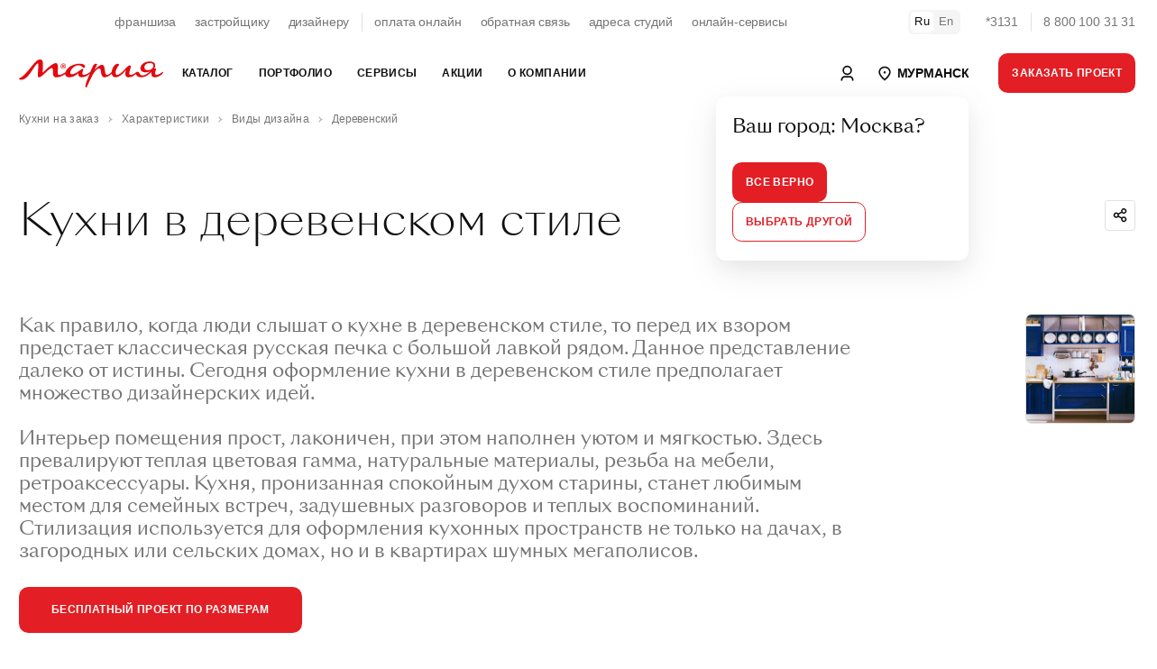

--- FILE ---
content_type: text/html; charset=UTF-8
request_url: https://murmansk.marya.ru/mebel/designs/kuhni-v-derevenskom-stile/
body_size: 82859
content:
    <!DOCTYPE html>
    <html prefix="og: http://ogp.me/ns#" xmlns:fb="http://ogp.me/ns/fb#">
    <head>
                    <style>
                :root {font-size: 14px;line-height: 1.5;font-family: -apple-system, BlinkMacSystemFont, "Segoe UI", Roboto, "Helvetica Neue", Arial, "Noto Sans", sans-serif, "Apple Color Emoji", "Segoe UI Emoji", "Segoe UI Symbol", "Noto Color Emoji";}a:not([class]) {color: inherit;font-weight: var(--text-bold);text-decoration: underline;cursor: pointer;transition: var(--transition-small);transition-property: color;letter-spacing: var(--ls-large);}.uk-text-smaller {font-size: 0.875rem;}.uk-text-small {font-size: 0.75rem;line-height: 1.33;letter-spacing: -0.01em;}.uk-text-uppercase {text-transform: uppercase !important;}.uk-section {display: flow-root;box-sizing: border-box;padding-top: 6rem;padding-bottom: 6rem;}.uk-section > :last-child {margin-bottom: 0;}.uk-section-xsmall {padding-top: 0.75rem;padding-bottom: 0.75rem;}.uk-section-small {padding-top: 1.5rem;padding-bottom: 1.5rem;}.uk-section-large {padding-top: 10rem;padding-bottom: 10rem;}.uk-section-xlarge.uk-section-default + .uk-section-xlarge.uk-section-default {padding-top: 0;}.uk-section-muted {background-color: #F4F4F4;}.uk-bc-container + .uk-section-xlarge.uk-section-default, #card.uk-section-xlarge.uk-section-default {padding-top: 2rem;}.uk-container {display: flow-root;box-sizing: content-box;max-width: 1200px;margin-left: auto;margin-right: auto;padding-left: 1.5rem;padding-right: 1.5rem;}.uk-container-xlarge {max-width: 1500px;}.uk-container-expand {max-width: none;}.uk-container-negative > * {margin-left: -1.5rem;margin-right: -1.5rem;}.uk-navbar {display: flex;position: relative;background-color: white;}.uk-navbar-container > ::before, .uk-navbar-container > ::after {display: none !important;}.uk-navbar-nav {display: flex;margin: 0;padding: 0;list-style: none;width: 100%;max-width: 100%;box-sizing: border-box;}.uk-navbar-nav > li > a, .uk-navbar-item, .uk-navbar-toggle {display: flex;justify-content: center;align-items: center;column-gap: 0.25em;box-sizing: border-box;min-height: 3.125rem;padding: 0 1rem;font-size: 0.875rem;line-height: 1.7;text-decoration: none;letter-spacing: 0.03em;text-transform: uppercase;}.uk-navbar-nav > li:first-child > a {padding-left: 0;}.uk-navbar-nav > li:last-child > a {padding-right: 0;}.uk-nav, .uk-nav ul {margin: 0;padding: 0;list-style: none;}.uk-nav li > a {display: flex;align-items: center;column-gap: 0.25em;text-decoration: none;font-weight: normal;}.uk-nav li > a > * {flex: none;}.uk-nav li > a:focus {outline: none;}.uk-nav.uk-nav-default {font-size: 1rem;}.uk-nav.uk-nav-default > li + li {margin-top: 1.5rem;}.uk-subnav {display: flex;flex-wrap: wrap;align-items: center;margin-left: -1.5rem;padding: 0;list-style: none;text-decoration: none;margin-bottom: 2.5rem;}.uk-subnav > li {flex: none;padding-left: 1.5rem;position: relative;}.uk-subnav > li > a, .uk-subnav > li > button, .uk-subnav > li > span {display: flex;align-items: center;column-gap: 0.25em;color: #0F0F0F;font-size: 0.875rem;text-transform: uppercase;text-decoration: none;letter-spacing: 0.03em;transition: 0.35s ease-in;transition-property: color;}.uk-subnav > li > a.uk-subnav-small, .uk-subnav > li > button.uk-subnav-small, .uk-subnav > li > span.uk-subnav-small {text-transform: none;line-height: 1.7;font-size: 0.85rem;}a.uk-subnav-small {position: relative;}a.uk-subnav-small::after {content: '';display: inline-block;position: absolute;top:0;left:0;right: 0;bottom: 0;margin: 0 -5px;border-radius: 5px;}li.uk-active > a.uk-subnav-small::after {background: var(--light-color);}a.uk-subnav-small > span {position: relative;z-index: 10;}.uk-slider {-webkit-tap-highlight-color: transparent;outline: none;}.uk-slider-container {overflow: hidden;}.uk-slider-items {will-change: transform;position: relative;}.uk-slider-items:not(.uk-grid) {display: flex;margin: 0;padding: 0;list-style: none;-webkit-touch-callout: none;}.uk-slider-items.uk-grid {flex-wrap: nowrap;}.uk-slider-items > * {flex: none;max-width: 100%;position: relative;touch-action: pan-y;}.uk-cover, img.uk-cover {max-width: none;position: absolute;left: 50%;top: 50%;transform: translate(-50%, -50%);}[class*='uk-height'] {box-sizing: border-box;}.uk-height-1-1 {height: 100%;}.uk-height-1-2 {height: 50%;}.uk-height-viewport {min-height: 100vh;}.uk-height-viewport-hidden {height: 100vh;overflow: hidden;}.uk-height-viewport-section {height: calc(100vh - 9.5rem);overflow-y: auto;}.uk-min-height-medium {min-height: 27.8rem;}.uk-height-3xsmall {height: 3rem;}.uk-height-2xsmall {height: 5rem;}.uk-height-xsmall {height: 6.25rem;}.uk-height-small {height: 8.75rem;}.uk-height-medium {height: 15rem;}.uk-height-larger {height: 23.12rem;}.uk-height-large {height: 31.25rem;}.uk-height-xlarge {height: 42.5rem;}.uk-height-2xlarge {height: 47.5rem;}.uk-grid {display: flex;flex-wrap: wrap;margin: 0;padding: 0;list-style: none;}.uk-grid > * {margin: 0;}.uk-grid > * > :last-child {margin-bottom: 0;}.uk-grid, .uk-slider-items.uk-grid, .uk-subnav.uk-grid {margin-left: -1.5rem;}.uk-grid > * {padding-left: 1.5rem;}.uk-grid + .uk-grid, .uk-grid > .uk-grid-margin, * + .uk-grid-margin {margin-top: 1.5rem;}.uk-grid-small, .uk-grid-column-small, .uk-slider-items.uk-grid-small, .uk-subnav.uk-grid-small{margin-left: -0.75rem;}.uk-grid-small > *, .uk-grid-column-small > * {padding-left: 0.75rem;}.uk-grid + .uk-grid-small, .uk-grid + .uk-grid-row-small, .uk-grid-small > .uk-grid-margin, .uk-grid-row-small > .uk-grid-margin, * + .uk-grid-margin-small {margin-top: 0.75rem !important;}.uk-grid-xsmall, .uk-grid-column-xsmall, .uk-slider-items.uk-grid-xsmall, .uk-subnav.uk-grid-xsmall{margin-left: -4px;}.uk-grid-xsmall > *, .uk-grid-column-xsmall > * {padding-left: 4px;}.uk-grid + .uk-grid-xsmall, .uk-grid + .uk-grid-row-xsmall, .uk-grid-xsmall > .uk-grid-margin, .uk-grid-row-xsmall > .uk-grid-margin, * + .uk-grid-margin-xsmall {margin-top: 4px;}.uk-grid-2xsmall, .uk-grid-column-2xsmall, .uk-slider-items.uk-grid-2xsmall, .uk-subnav.uk-grid-2xsmall {margin-left: -2px;}.uk-grid-2xsmall > *, .uk-grid-column-small > * {padding-left: 2px;}.uk-grid + .uk-grid-2xsmall, .uk-grid + .uk-grid-row-2xsmall, .uk-grid-2xsmall > .uk-grid-margin, .uk-grid-row-2xsmall > .uk-grid-margin, * + .uk-grid-margin-2xsmall {margin-top: 2px;}.uk-grid-medium, .uk-grid-column-medium, .uk-slider-items.uk-grid-medium, .uk-subnav.uk-grid-medium{margin-left: -2rem;}.uk-grid-medium > *, .uk-grid-column-medium > * {padding-left: 2rem;}.uk-grid + .uk-grid-medium, .uk-grid + .uk-grid-row-medium, .uk-grid-medium > .uk-grid-margin, .uk-grid-row-medium > .uk-grid-margin, * + .uk-grid-margin-medium {margin-top: 2rem;}.uk-grid-large, .uk-grid-column-large, .uk-slider-items.uk-grid-large, .uk-subnav.uk-grid-large {margin-left: -2.5rem;}.uk-grid-large > *, .uk-grid-column-large > * {padding-left: 2.5rem;}.uk-grid + .uk-grid-large, .uk-grid + .uk-grid-row-large, .uk-grid-large > .uk-grid-margin, .uk-grid-row-large > .uk-grid-margin, * + .uk-grid-margin-large {margin-top: 2.5rem;}.uk-grid-large, .uk-grid-column-large, .uk-slider-items.uk-grid-large, .uk-subnav.uk-grid-large {margin-left: -4.5rem;}.uk-grid-large > *, .uk-grid-column-large > * {padding-left: 4.5rem;}.uk-grid + .uk-grid-large, .uk-grid + .uk-grid-row-large, .uk-grid-large > .uk-grid-margin, .uk-grid-row-large > .uk-grid-margin, * + .uk-grid-margin-large {margin-top: 4.5rem;}.uk-grid-divider > * {position: relative;}.uk-grid-divider > :not(.uk-first-column)::before {content: "";position: absolute;top: 0;bottom: 0;border-left: 1px solid var(--border-color);}.uk-grid-divider.uk-grid-stack > .uk-grid-margin::before {content: "";position: absolute;left: 0;right: 0;border-top: 1px solid var(--border-color);}.uk-grid-divider {margin-left: -5rem;}.uk-grid-divider > * {padding-left: 5rem;}.uk-grid-divider > :not(.uk-first-column)::before {left: 2.5rem;}.uk-grid-divider.uk-grid-stack > .uk-grid-margin {margin-top: 5rem;}.uk-grid-divider.uk-grid-stack > .uk-grid-margin::before {top: -2.5rem;left: 5rem;}.uk-grid-divider.uk-grid-small, .uk-grid-divider.uk-grid-column-small {margin-left: -2rem;}.uk-grid-divider.uk-grid-small > *, .uk-grid-divider.uk-grid-column-small > * {padding-left: 2rem;}.uk-grid-divider.uk-grid-small > :not(.uk-first-column)::before, .uk-grid-divider.uk-grid-column-small > :not(.uk-first-column)::before {left: 1rem;}.uk-grid-divider.uk-grid-small.uk-grid-stack > .uk-grid-margin, .uk-grid-divider.uk-grid-row-small.uk-grid-stack > .uk-grid-margin {margin-top: 1rem;}.uk-grid-divider.uk-grid-small.uk-grid-stack > .uk-grid-margin::before {top: -1rem;left: 2rem;}.uk-grid-divider.uk-grid-row-small.uk-grid-stack > .uk-grid-margin::before {top: -15px;}.uk-grid-divider.uk-grid-column-small.uk-grid-stack > .uk-grid-margin::before {left: 2rem;}.uk-grid-divider.uk-grid-medium, .uk-grid-divider.uk-grid-column-medium {margin-left: -4rem;}.uk-grid-divider.uk-grid-medium > *, .uk-grid-divider.uk-grid-column-medium > * {padding-left: 4rem;}.uk-grid-divider.uk-grid-medium > :not(.uk-first-column)::before, .uk-grid-divider.uk-grid-column-medium > :not(.uk-first-column)::before {left: 2rem;}.uk-grid-divider.uk-grid-medium.uk-grid-stack > .uk-grid-margin, .uk-grid-divider.uk-grid-row-medium.uk-grid-stack > .uk-grid-margin {margin-top: 4rem;}.uk-grid-divider.uk-grid-medium.uk-grid-stack > .uk-grid-margin::before {top: -2rem;left: 24rem;}.uk-grid-divider.uk-grid-row-medium.uk-grid-stack > .uk-grid-margin::before {top: -2rem;}.uk-grid-divider.uk-grid-column-medium.uk-grid-stack > .uk-grid-margin::before {left: 4rem;}.uk-grid-divider.uk-grid-large, .uk-grid-divider.uk-grid-column-large {margin-left: -8.8rem;}.uk-grid-divider.uk-grid-large > *, .uk-grid-divider.uk-grid-column-large > * {padding-left: 8.8rem;}.uk-grid-divider.uk-grid-large > :not(.uk-first-column)::before, .uk-grid-divider.uk-grid-column-large > :not(.uk-first-column)::before {left: 4.4rem;}.uk-grid-divider.uk-grid-large.uk-grid-stack > .uk-grid-margin, .uk-grid-divider.uk-grid-row-large.uk-grid-stack > .uk-grid-margin {margin-top: 8.8rem;}.uk-grid-divider.uk-grid-large.uk-grid-stack > .uk-grid-margin::before {top: -4.4rem;left: 8.8rem;}.uk-grid-divider.uk-grid-row-large.uk-grid-stack > .uk-grid-margin::before {top: -4.4rem;}.uk-grid-divider.uk-grid-column-large.uk-grid-stack > .uk-grid-margin::before {left: 8.8rem;}.uk-grid-match > *, .uk-grid-item-match {display: flex;flex-wrap: wrap;}.uk-grid-match > * > :not([class*='uk-width']), .uk-grid-item-match > :not([class*='uk-width']) {box-sizing: border-box;width: 100%;flex: auto;}.uk-flex {display: flex;}.uk-flex-center {justify-content: center;}.uk-flex-between {justify-content: space-between;}.uk-flex-middle {align-items: center;}        </style>
                <link rel="preload" href="/local/templates/.default/fonts/SangBleuSunrise-Light-WebXL.woff" as="font" type="font/woff" crossorigin>
        <link rel="preload" href="/local/templates/.default/fonts/SangBleuSunrise-Regular-WebXL.woff" as="font" type="font/woff" crossorigin>
        <title>Кухни в деревенском стиле купить в Мурманске на заказ: фото, цены, дизайн-проект от производителя Мария</title>

        <!-- META -->
        <meta http-equiv="X-UA-Compatible" content="IE=edge">
        <meta name="viewport" content="width=device-width, initial-scale=1" />
        <meta charset="UTF-8">

        <meta property="og:site_name" content="Мебельная Фабрика Мария" />
        <meta property="og:title" content="Кухни в деревенском стиле купить в Мурманске на заказ: фото, цены, дизайн-проект от производителя Мария" />
        <meta property="og:url" content="https://murmansk.marya.ru/mebel/designs/kuhni-v-derevenskom-stile/" />
        <meta property="og:type" content="article" />
        <meta property="og:locale" content="ru-RU" />
        <meta property="og:description" content="Кухонные гарнитуры в деревенском стиле: описание, фото, доступные цвета, характеристики, дизайн-проекты. Рассчитать стоимость кухни в деревенском стиле в Мурманске.
" />
        <meta property="og:image" content="//upload-bxp-mfm.marya.ru/iblock/d9f/d9f96e131718dafc2fefd850cc90445c/00c87dc589bac0db1d4adca66748dcba.jpg" />
        <meta property="og:image:width" content="700" />
        <meta property="og:image:height" content="700" />
        <meta property="ya:type" content="" />
        
        <meta name="description" content="Кухонные гарнитуры в деревенском стиле: описание, фото, доступные цвета, характеристики, дизайн-проекты. Рассчитать стоимость кухни в деревенском стиле в Мурманске.
" />
        
        





        <link rel="stylesheet" href="/dist/main.css">

        
        <link rel="stylesheet" href="/bitrix/themes/.default/pubstyles.min.css">

        <link rel="shortcut icon" href="/local/templates/.default/favicon.png">
        <link rel="stylesheet" href="/local/templates/.default/lang-switcher.css">
        <style>
            .uk-lightbox-slidenav .uk-slidenav, .uk-lightbox-close.uk-close {
                color: white;
            }
            .uk-lightbox-slidenav .uk-slidenav svg polyline, .uk-lightbox-close.uk-close svg line {
                stroke: currentColor !important;
            }
        </style>
    </head>
<body class="uk-position-relative">
    <!-- Google Tag Manager (noscript) -->
    <noscript><iframe src="https://www.googletagmanager.com/ns.html?id=GTM-FVTJDBL"
                      height="0" width="0" style="display:none;visibility:hidden"></iframe></noscript>
    <!-- End Google Tag Manager (noscript) -->

    <div id="panel"></div>

<style>

        .uk-nav.uk-nav-primary {
            font-family: var(--sb-reg);
            font-size: 2rem;
            line-height: 1.125rem
        }

        .uk-nav.uk-nav-primary>li+li {
            margin-top: 2rem
        }

        @media (max-width: 1200px) {
            .uk-nav.uk-nav-primary {
                font-size:1.125rem;
                line-height: 1.375rem
            }
        }

        .uk-nav.uk-nav-primary>li>a>span>sup,.uk-nav.uk-nav-primary>li>a>sup {
            font-size: .875rem
        }

        .uk-nav.uk-nav-primary>li>a>span.uk-text-xsmall {
            color: var(--muted-color);
            display: block;
            font-size: .65rem;
            letter-spacing: .5px;
            margin-bottom: 7px;
            text-transform: uppercase;
            width: 100%
        }
        .uk-nav-primary>li>a {
            color: var(--main-color);
            padding: 5px 0;
        }
        .uk-nav-primary>li>a:hover,
        .uk-nav-primary>li>a:focus,
        .uk-nav-primary>li>a:active,
        .uk-nav-primary>li.uk-active>a {
            color: var(--primary-color)
        }

        .uk-nav-primary.uk-nav-block>li>a {
            display: block;
        }

        .uk-navbar-dropdown-dropbar {
            padding: 3rem 0 3rem;
        }
        .uk-navbar-dropdown-dropbar .uk-h5 {
            font-size: 1.8rem;
            line-height: 2.2rem;
            position: relative;
            z-index: 10;
        }
        .uk-navbar-dropdown-dropbar .uk-background-cover.uk-height-larger{
            height: 23.12rem;
        }

        .uk-navbar-dropdown-dropbar .uk-background-cover.uk-height-larger {
            display:inline-block;
            position: relative;
            z-index: 0;
            max-width: 100%;
            vertical-align: middle
        }

        .uk-navbar-dropdown-dropbar .uk-background-cover.uk-height-larger::after {
            content: "";
            position: absolute;
            bottom: -30px;
            left: 0;
            right: 0;
            z-index: -1;
            height: 30px;
            border-radius: 100%;
            background: #444;
            filter: blur(20px);
            will-change: filter
        }

        .uk-nav-default {
            font-size: 1.1rem;
            line-height: 1.5;
        }
        .uk-nav.uk-nav-default > li + li {
            margin-top: 0;
        }
        .uk-nav-default>li>a {
            color: var(--main-color);
            padding: 5px 0;
            font-size: 1.1rem !Important;
            letter-spacing: 0 !important;
        }
        .uk-nav-default>li>a:hover,
        .uk-nav-default>li>a:focus,
        .uk-nav-default>li>a:active,
        .uk-nav-default>li.uk-active>a {
            color: var(--primary-color)
        }
    </style>

    <header class="uk-section-default uk-navbar-panel" style="height: 110px">
        <div class="uk-section uk-section-default uk-section-xsmall uk-position-primary">
            <div class="uk-container uk-container-xlarge">
                <nav class="uk-grid-medium uk-flex-middle" uk-grid style="display: flex; flex-wrap: nowrap">
                    <div class="uk-width-expand">
                        <div class="uk-panel">
                            <div class="uk-grid-small uk-grid-divider uk-child-width-auto uk-flex-center" uk-grid style="display: flex; flex-wrap: nowrap">
                                <div>
                                    <div class="uk-panel">
                                        <ul class="uk-subnav uk-subnav-small uk-flex-center">
                                            <li><a href="/cooperation/franchise/">франшиза</a></li>
                                            <li><a href="/cooperation/developer/">застройщику</a></li>
                                            <li><a href="/cooperation/designer/">дизайнеру</a></li>
                                        </ul>
                                    </div>
                                </div>
                                <div>
                                    <div class="uk-panel">
                                        <ul class="uk-subnav uk-subnav-small uk-flex-center">
                                            <li><a href="https://www.marya.ru/payments/">оплата онлайн</a></li>
                                            <li><a href="/feedback/">обратная связь</a></li>
                                            <li><a href="/gde-kupit/">адреса студий</a></li>
                                            <li><a href="/online/">онлайн-сервисы</a></li>
                                        </ul>
                                    </div>
                                </div>
                            </div>

                        </div>
                    </div>
                    <div class="uk-width-auto">
                        <div class="uk-panel uk-switcher-container">
                            <ul class="uk-grid uk-grid-small uk-child-width-auto uk-subnav uk-flex-middle" uk-grid>
                                <li class="uk-active"><a href="#">Ru</a></li>
                                <li><a href="/en/production/">En</a></li>
                            </ul>
                        </div>
                    </div>
                    <div class="uk-width-auto">
                        <div class="uk-panel">
                            <div class="uk-grid uk-grid-small uk-grid-divider uk-child-width-auto uk-flex-right uk-flex-nowrap uk-grid" uk-grid>
                                <div><a class="uk-link-reset uk-text-nowrap uk-text-muted uk-hover" href="tel:78001003131">*3131</a></div>
                                <div><a class="uk-link-reset uk-text-nowrap uk-text-muted uk-hover" href="tel:78001003131">8 800 100 31 31</a></div>
                            </div>
                        </div>
                    </div>
                </nav>
            </div>
        </div>
        <div id="nav" style="display: none">
            <div class="uk-section uk-section-default uk-section-xsmall uk-position-primary mainNavTarget" uk-sticky>
                <div class="uk-position-relative">
					<nav class="uk-navbar-container" uk-navbar="delay-hide: 0; dropbar: true;target: !.mainNavTarget; stretch: x">
                        <div class="uk-navbar-left uk-width-expand">
                            <div class="uk-container uk-container-xlarge">
                                <div class="uk-flex-middle" uk-grid>
                                    <div class="uk-width-auto">
                                        <a class="uk-link-reset" href="/">
                                            <svg width="160" xmlns="http://www.w3.org/2000/svg" viewBox="0 0 283.46 55.07">
                                                <path d="M87.43,17.47c-2.48.19-4.43-1.72-4.61-4-.2-2.5,1.65-4.53,3.91-4.72,2.54-.21,4.51,1.78,4.65,4.1.14,2.47-1.7,4.44-3.94,4.62h0ZM246.49,15.55c0-4.98,4.65-8.6,10.54-8.66,4.78-.06,7.24,2.2,7.24,5.37-.06,5.36-5.75,8.85-11.38,8.85-4.39,0-6.4-2.59-6.4-5.56h0ZM282.75,24.27c-.71,0-6.92,5.82-12.09,5.82-2.26,0-3.17-1.1-3.17-2.97,0-3.49,2.07-6.72,2.07-8.34,0-.78-.52-1.1-1.23-1.1-.98,0-1.86.16-2.65.43.04-.06.09-.12.13-.18l-.04-.02c1.65-2.25,1.91-4.61,1.91-5.8,0-3.94-2.39-8.14-10.73-8.27-9.31-.06-18.16,5.62-18.23,13.12-.06,4.91,2.65,8.27,9.82,8.27,3.94,0,7.07-.98,9.27-2.01-4.72,4.49-10.35,8.21-15.22,8.21-6.21,0-4.98-7.24-9.95-7.24-1.62,0-2.52.97-4.14,2.26-1.29,1.03-4.72,3.81-8.85,3.81-2.07,0-2.97-1.1-2.91-3.1.19-6.08,6.46-15.64.39-15.64-4.01,0-16.55,18.87-24.17,18.87-2,0-3.1-1.49-3.17-4.14.06-7.69,6.92-15.45,6.92-15.45,0-1.49-1.23-2.39-3.04-2.39-5.37,0-10.74,8.27-11.43,15.94-1.96,2.51-6.19,5.97-9.45,5.97-3.04,0-3.1-2.97-4.01-9.05-.78-5.24-1.55-10.92-5.69-10.92-4.65,0-12.28,7.82-14.48,9.76.58-1.36,5.11-10.41,5.11-10.41-.13-.58-1.29-1.29-2.84-1.29-2.91,0-3.75,1.68-5.11,3.88-1.36,2.13-4.46,9.63-5.43,11.89-3.36,2.84-8.27,6.08-12.8,6.08-2.2,0-2.97-1.29-2.97-3.17,0-3.49,2-6.08,2-7.69,0-.78-.45-1.1-1.23-1.1-3.49,0-12.8,10.79-21.46,10.79-1.94,0-3.04-.97-3.04-2.78,0-6.01,7.5-14.87,16.16-14.93,6.33,0,7.82,4.91,10.86,4.91,1.29,0,2.07-1.16,2.07-2.39,0-2.26-2-5.56-10.92-5.56-13.67,0-25.26,8.09-27.75,16.85-3.3,2.21-8.86,5.25-12.51,5.25-5.99,0,1.87-23.44-6.14-23.44-6.44,0-18.27,11.68-26.13,19.02.75-17,2.17-26.06-4.57-26.06-5.02,0-8.24,2.62-17.6,14.3C8.84,33.7,4.64,35.27,0,37.22c.75,2.17,2.17,2.7,4.34,2.7,6.89,0,12.65-5.39,19.47-15.35,5.39-7.94,10.48-16.85,13.25-16.85,1.8,0,1.05,5.99.6,12.73-.67,11.08-1.2,14.75,1.87,14.75,5.69,0,19.47-18.42,24.86-18.42,2.62,0,2.32,3.52,2.4,7.41.22,5.17-.15,11.01,6.74,11.01,6.2,0,12.72-3.46,17.26-6.51,0,3.23,2.79,6.32,7.76,6.32,8.47,0,14.15-4.4,18.49-8.27-.97,5.43,1.55,8.34,5.82,8.27,5.95.06,12.6-3.43,16.35-6.72-3.1,7.17-6.98,15.64-8.34,21.78-.9,3.94.58,5.24,1.94,4.98.71-.32,5.36-12.67,12.67-25.85,3.3-5.95,8.34-11.57,12.02-11.57,3.04,0,2.97,2.97,3.75,7.37.84,4.72,1.81,10.08,7.04,10.08,4.51,0,10.35-3.4,14.03-7.02.73,5.16,4.28,6.96,7.68,6.96,7.63,0,15.64-8.73,20.36-14.54-.65,1.94-1.42,4.91-1.42,8.21,0,4.07,2.39,6.4,6.08,6.4,5.69,0,10.66-2.78,14.8-6.4,1.42,4.2,4.85,6.33,10.15,6.33,8.56,0,15.65-5.44,20.56-10.64-.31,1.17-.46,2.4-.46,3.59,0,4.33,2.13,7.11,6.4,7.11,8.85,0,17.06-7.3,17-9.89,0-.58-.26-.9-.71-.9h0ZM85.91,12.72c.91.02,2.4.22,2.44-.79.05-1.13-1.5-.9-2.42-.88l-.02,1.67h0ZM89.04,10.52c-.86-.65-3.17-.42-4.41-.42v6s1.28,0,1.28,0v-2.43s1.43,0,1.43,0l.98,2.43h1.31s-1.06-2.65-1.06-2.65c1.62-.66,1.23-2.35.47-2.93h0ZM92.24,12.27c-.41-2.58-2.86-4.8-5.93-4.32-2.64.41-4.89,2.81-4.38,6,.41,2.55,2.89,4.82,5.99,4.3,2.6-.43,4.81-2.86,4.31-5.98Z" style="fill: #e3090f; fill-rule: evenodd;"></path>
                                            </svg>
                                        </a>
                                    </div>
                                    <div class="uk-width-expand">
                                        <ul class="uk-navbar-nav">
                                            
                <li>
                <a href="/catalog/" >Каталог</a>
				                    <div class="uk-navbar-dropdown uk-width-1-1">
                        <div class="uk-container uk-container-xlarge">
                            <div class="uk-panel">
                                <div class="uk-child-width-1-3@m uk-grid-divider" uk-grid uk-height-match="target: .navbar-target">
                                    <div>
                                        <div class="uk-panel navbar-target">
                                            <ul class="uk-nav uk-nav-primary">
                                                                                                    <li>
                                                        <a href="/catalog/kuhni/" >
                                                            Кухни                                                        </a>
                                                    </li>
                                                                                                    <li>
                                                        <a href="/catalog/shkafi/" >
                                                            Шкафы                                                        </a>
                                                    </li>
                                                                                                    <li>
                                                        <a href="/catalog/vannye/" >
                                                            Ванные                                                        </a>
                                                    </li>
                                                                                                    <li>
                                                        <a href="/catalog/divany-i-krovati/" >
                                                            Диваны и кровати                                                        </a>
                                                    </li>
                                                                                            </ul>
                                        </div>
                                    </div>
									                                    <div>
                                        <div class="uk-panel navbar-target">
                                            <ul class="uk-nav uk-nav-default">
                                                                                                    <li>
                                                        <a href="https://store.marya.ru/" >
                                                            Техника и сантехника                                                        </a>
                                                    </li>
                                                                                                    <li>
                                                        <a href="https://store.marya.ru/catalog/santekhnika/" >
                                                            Сантехника                                                        </a>
                                                    </li>
                                                                                                    <li>
                                                        <a href="/catalog/stoleshnicy-dlya-kuhni/" >
                                                            Столешницы                                                        </a>
                                                    </li>
                                                                                                    <li>
                                                        <a href="/catalog/panels/" >
                                                            Стеновые панели                                                        </a>
                                                    </li>
                                                                                                    <li>
                                                        <a href="/catalog/frames/" >
                                                            Каркасы                                                        </a>
                                                    </li>
                                                                                                    <li>
                                                        <a href="/color/" >
                                                            Каталог фасадов                                                        </a>
                                                    </li>
                                                                                                    <li>
                                                        <a href="/catalog/kuhni/sovremennye-kuhni/" >
                                                            Современные кухни                                                        </a>
                                                    </li>
                                                                                                    <li>
                                                        <a href="/catalog/kuhni/klassicheskie-kuhni/" >
                                                            Классические кухни                                                        </a>
                                                    </li>
                                                                                                    <li>
                                                        <a href="/catalog/kuhni/kuhni-neoklassika/" >
                                                            Неоклассические кухни                                                        </a>
                                                    </li>
                                                                                            </ul>
                                        </div>
                                    </div>
																		                                    <div>
                                        <div class="uk-panel navbar-target uk-flex uk-flex-middle">
                                            <div class="uk-panel uk-width-1-1">
                                                <div class="uk-section-muted uk-panel uk-border-rounded-large uk-background-cover uk-width-1-1 uk-height-larger" data-src="https://upload-bxp-mfm.marya.ru/iblock/9b8/9b8b84f8890df9531020b2d7249e391b/098e0a3c85bbc1fdce186a5eb93c20ff.jpg" uk-img></div>
                                                <div class="uk-margin-top uk-h5 uk-margin-remove-bottom uk-width-3-4@l">Рассрочка до&nbsp;36&nbsp;месяцев!</div>                                                <div class="uk-margin-small-top uk-text-muted uk-width-2-3@l uk-text-truncate">Покупка новой кухни с заботой о вашем семейном бюджете! Создадим индивидуальный проект комфортной функциональной кухни и предоставим рассрочку на нее до 10 месяцев без первоначального взноса и переплаты. А также предложим выгодные условия субсидированной рассрочки до 36 месяцев. Покупайте сейчас, а платите потом! Успейте воспользоваться возможностью совершить покупку на специальных условиях.</div>                                                <a class="uk-position-cover uk-link-reset" href="/actions/rassrochka-v-marii-na-24-mesyatsev-bez-pereplaty/"></a>
                                            </div>
                                        </div>
                                    </div>
									                                </div>

                            </div>
                        </div>

                    </div>
                            </li>
                    <li>
                <a href="/portfolio/" >Портфолио</a>
				                    <div class="uk-navbar-dropdown uk-width-1-1">
                        <div class="uk-container uk-container-xlarge">
                            <div class="uk-panel">
                                <div class="uk-child-width-1-3@m uk-grid-divider" uk-grid uk-height-match="target: .navbar-target">
                                    <div>
                                        <div class="uk-panel navbar-target">
                                            <ul class="uk-nav uk-nav-primary">
                                                                                                    <li>
                                                        <a href="/portfolio/" >
                                                            Выполненные проекты                                                        </a>
                                                    </li>
                                                                                                    <li>
                                                        <a href="/portfolio/designers/" >
                                                            Дизайнеры Марии                                                        </a>
                                                    </li>
                                                                                                    <li>
                                                        <a href="/reviews/" >
                                                            Отзывы покупателей                                                        </a>
                                                    </li>
                                                                                                    <li>
                                                        <a href="/kuhni-sovety/" >
                                                            Статьи об&nbsp;интерьере                                                        </a>
                                                    </li>
                                                                                            </ul>
                                        </div>
                                    </div>
									                                    <div>
                                        <div class="uk-panel navbar-target">
                                            <ul class="uk-nav uk-nav-default">
                                                                                                    <li>
                                                        <a href="/sr/" >
                                                            Интерьеры новых студий                                                        </a>
                                                    </li>
                                                                                                    <li>
                                                        <a href="/portfolio/?page=1&TYPE_ID=39" >
                                                            Выставочные образцы                                                        </a>
                                                    </li>
                                                                                                    <li>
                                                        <a href="/portfolio/best/" >
                                                            Мария в&nbsp;домах знаменитостей                                                        </a>
                                                    </li>
                                                                                                    <li>
                                                        <a href="/portfolio/tvprojects/" >
                                                            Мария в&nbsp;телепроектах                                                        </a>
                                                    </li>
                                                                                                    <li>
                                                        <a href="/mebel/planirovka/uglovye-kuhni/" >
                                                            Угловые кухни                                                        </a>
                                                    </li>
                                                                                                    <li>
                                                        <a href="/mebel/planirovka/kuhnya-gostinaya/" >
                                                            Кухни-гостиные                                                        </a>
                                                    </li>
                                                                                                    <li>
                                                        <a href="/mebel/planirovka/pryamyie-kuhni/" >
                                                            Прямые кухни                                                        </a>
                                                    </li>
                                                                                            </ul>
                                        </div>
                                    </div>
																		                                    <div>
                                        <div class="uk-panel navbar-target uk-flex uk-flex-middle">
                                            <div class="uk-panel uk-width-1-1">
                                                <div class="uk-section-muted uk-panel uk-border-rounded-large uk-background-cover uk-width-1-1 uk-height-larger" data-src="https://upload-bxp-mfm.marya.ru/iblock/382/382f0bc27e76518bc8daff12eb013262/11b387847acbc5fa7a3fa61ef00847d2.jpg" uk-img></div>
                                                <div class="uk-margin-top uk-h5 uk-margin-remove-bottom uk-width-3-4@l">Скидка на&nbsp;столешницу до&nbsp;80&nbsp;%!</div>                                                <div class="uk-margin-small-top uk-text-muted uk-width-2-3@l uk-text-truncate">Комфортная рабочая поверхность по суперцене!</div>                                                <a class="uk-position-cover uk-link-reset" href="/actions/skidka-na-stoleshnitsu-do-80/"></a>
                                            </div>
                                        </div>
                                    </div>
									                                </div>

                            </div>
                        </div>

                    </div>
                            </li>
                    <li>
                <a href="/services/" >Сервисы</a>
				                    <div class="uk-navbar-dropdown uk-width-1-1">
                        <div class="uk-container uk-container-xlarge">
                            <div class="uk-panel">
                                <div class="uk-child-width-1-3@m uk-grid-divider" uk-grid uk-height-match="target: .navbar-target">
                                    <div>
                                        <div class="uk-panel navbar-target">
                                            <ul class="uk-nav uk-nav-primary">
                                                                                                    <li>
                                                        <a href="/services/" >
                                                            Процесс заказа                                                        </a>
                                                    </li>
                                                                                                    <li>
                                                        <a href="/services/garantia/" >
                                                            Гарантия                                                        </a>
                                                    </li>
                                                                                                    <li>
                                                        <a href="/payments/" >
                                                            Оплата онлайн                                                        </a>
                                                    </li>
                                                                                                    <li>
                                                        <a href="/services/vkredit/" >
                                                            Кредит без переплат                                                        </a>
                                                    </li>
                                                                                                    <li>
                                                        <a href="https://mlk.marya.ru/login/" >
                                                            Личный кабинет                                                        </a>
                                                    </li>
                                                                                            </ul>
                                        </div>
                                    </div>
									                                    <div>
                                        <div class="uk-panel navbar-target">
                                            <ul class="uk-nav uk-nav-default">
                                                                                                    <li>
                                                        <a href="/page/measurement/" >
                                                            Записаться на замер                                                        </a>
                                                    </li>
                                                                                                    <li>
                                                        <a href="/gde-kupit/mobile-studio/" >
                                                            Заказать выезд мобильной студии                                                        </a>
                                                    </li>
                                                                                                    <li>
                                                        <a href="/services/price/" >
                                                            Сервисное обслуживание                                                        </a>
                                                    </li>
                                                                                                    <li>
                                                        <a href="/lp/epc/" >
                                                            Подарочные сертификаты                                                        </a>
                                                    </li>
                                                                                            </ul>
                                        </div>
                                    </div>
																		                                    <div>
                                        <div class="uk-panel navbar-target uk-flex uk-flex-middle">
                                            <div class="uk-panel uk-width-1-1">
                                                <div class="uk-section-muted uk-panel uk-border-rounded-large uk-background-cover uk-width-1-1 uk-height-larger" data-src="https://upload-bxp-mfm.marya.ru/iblock/34e/34ef497c6d3aa9fe291e5bbec85ed0c9/cec6735ae5726b0d0e9aeb796617d53c.jpg" uk-img></div>
                                                <div class="uk-margin-top uk-h5 uk-margin-remove-bottom uk-width-3-4@l">Шкаф с&nbsp;выгодой</div>                                                <div class="uk-margin-small-top uk-text-muted uk-width-2-3@l uk-text-truncate">Создать неповторимый интерьер в доме в едином стиле просто и выгодно!</div>                                                <a class="uk-position-cover uk-link-reset" href="/actions/shkaf-kupe-s-vygodoy/"></a>
                                            </div>
                                        </div>
                                    </div>
									                                </div>

                            </div>
                        </div>

                    </div>
                            </li>
                    <li>
                <a href="/actions/" >Акции</a>
				            </li>
                    <li>
                <a href="/company/" >О компании</a>
				                    <div class="uk-navbar-dropdown uk-width-1-1">
                        <div class="uk-container uk-container-xlarge">
                            <div class="uk-panel">
                                <div class="uk-child-width-1-3@m uk-grid-divider" uk-grid uk-height-match="target: .navbar-target">
                                    <div>
                                        <div class="uk-panel navbar-target">
                                            <ul class="uk-nav uk-nav-primary">
                                                                                                    <li>
                                                        <a href="/production/" >
                                                            Фабрика                                                        </a>
                                                    </li>
                                                                                                    <li>
                                                        <a href="/news/" >
                                                            Новости                                                        </a>
                                                    </li>
                                                                                                    <li>
                                                        <a href="/awards/" >
                                                            Награды                                                        </a>
                                                    </li>
                                                                                                    <li>
                                                        <a href="/dobro/" >
                                                            Благотворительность                                                        </a>
                                                    </li>
                                                                                            </ul>
                                        </div>
                                    </div>
									                                    <div>
                                        <div class="uk-panel navbar-target">
                                            <ul class="uk-nav uk-nav-default">
                                                                                                    <li>
                                                        <a href="/certificates/" >
                                                            Сертификаты качества                                                        </a>
                                                    </li>
                                                                                                    <li>
                                                        <a href="/contacts/" >
                                                            Контакты                                                        </a>
                                                    </li>
                                                                                            </ul>
                                        </div>
                                    </div>
																		                                    <div>
                                        <div class="uk-panel navbar-target uk-flex uk-flex-middle">
                                            <div class="uk-panel uk-width-1-1">
                                                <div class="uk-section-muted uk-panel uk-border-rounded-large uk-background-cover uk-width-1-1 uk-height-larger" data-src="https://upload-bxp-mfm.marya.ru/iblock/390/39003cbd6af4e962fbfa22acf3f24038/350d1971c126dfdf2e314bac647f572d.jpg" uk-img></div>
                                                <div class="uk-margin-top uk-h5 uk-margin-remove-bottom uk-width-3-4@l">Скидка до 50 % на мебель для ванной!</div>                                                <div class="uk-margin-small-top uk-text-muted uk-width-2-3@l uk-text-truncate">Мебель для ванной комнаты «Мария» с выгодой до 50 %!</div>                                                <a class="uk-position-cover uk-link-reset" href="/actions/skidka-na-vannye-komnaty/"></a>
                                            </div>
                                        </div>
                                    </div>
									                                </div>

                            </div>
                        </div>

                    </div>
                            </li>
                                                </ul>
                                    </div>
                                    <div class="uk-width-auto">
                                        <a href="https://mlk.marya.ru/login/">
                                            <svg height="21" viewBox="0 0 24 24" fill="none" xmlns="http://www.w3.org/2000/svg">
                                                <circle class="stroke" cx="12" cy="8" r="5" stroke-width="2"></circle>
                                                <path class="fill" stroke-width="0" d="M18 20V21H20V20H18ZM4 20V21H6V20H4ZM9 17H15V15H9V17ZM15 17C16.6569 17 18 18.3431 18 20H20C20 17.2386 17.7614 15 15 15V17ZM9 15C6.23858 15 4 17.2386 4 20H6C6 18.3431 7.34315 17 9 17V15Z"></path>
                                            </svg>
                                        </a>
                                    </div>

                                    <div class="uk-width-auto ">    <div class="uk-panel info">
    <a class="uk-link-reset uk-display-block" href="#" onclick="UIkit.modal('#citiesFull').show();">
        <div class="uk-grid-xsmall uk-flex-middle uk-flex-nowrap uk-child-width-auto" uk-grid>
            <div>
                <svg width="20" height="20" viewBox="0 0 24 24" fill="none" xmlns="http://www.w3.org/2000/svg">
                    <path class="fill" fill-rule="evenodd" clip-rule="evenodd" d="M17.0126 12.6885C17.6713 11.5335 18 10.5048 18 9.64706C18 6.5582 15.4111 4 12 4C8.58894 4 6 6.5582 6 9.64706C6 10.5048 6.32873 11.5335 6.98738 12.6885C7.63677 13.8273 8.53045 14.9557 9.47037 15.9752C10.3803 16.962 11.2967 17.8071 12 18.4158C12.7033 17.8071 13.6197 16.962 14.5296 15.9752C15.4696 14.9557 16.3632 13.8273 17.0126 12.6885ZM12 21C12 21 20 15 20 9.64706C20 5.35873 16.4183 2 12 2C7.58172 2 4 5.35873 4 9.64706C4 15 12 21 12 21Z"></path>
                    <rect class="fill" x="10.5" y="8.5" width="3" height="3" rx="1.5"></rect>
                </svg>
            </div>
            <div>
                <span class="uk-text-uppercase uk-text-bold uk-hover">Мурманск</span>
            </div>
        </div>
    </a>

    
        <div id="geoip-dropdown" uk-dropdown="pos:bottom-right; animation: uk-animation-slide-small-top; offset: 15; delay-hide: 100"
             class=" z-index-super">
            <div class="uk-h6">
                Ваш город: Москва?
            </div>
            <div class="uk-grid-2xsmall uk-child-width-auto" uk-grid>
                <div>
                    <button class="uk-button uk-button-primary uk-button-small uk-dropdown-close" data-city_id="258" data-domain="www" onclick="setCity(this)">Все верно
                    </button>
                </div>
                <div>
                    <button class="uk-button uk-button-default uk-button-small" uk-toggle="target: #citiesFull">Выбрать
                        другой
                    </button>
                </div>
            </div>
        </div>
            
    </div>
</div>

                                    <div class="uk-width-auto">
                                        <div class="uk-panel">
                                            <a class="uk-button uk-button-primary uk-button-small uk-margin-small-left uk-position-relative" style="z-index: 999" href="#main-form" uk-toggle>Заказать проект</a>
                                        </div>
                                    </div>
                                </div>

                            </div>

                        </div>
                    </nav>

                </div>

            </div>
        </div>
    </header>

    <div class="uk-section uk-section-xsmall uk-section-default uk-bc-container"><div class="uk-container uk-container-xlarge"><ul class="uk-breadcrumb">
			<li>
				
				<a href="/" title="Кухни на заказ">
					<span>Кухни на заказ</span>
				</a>
			</li>
			<li>
				<i class="fa fa-angle-right"></i>
				<a href="/mebel/" title="Характеристики">
					<span>Характеристики</span>
				</a>
			</li>
			<li>
				<i class="fa fa-angle-right"></i>
				<a href="/mebel/designs/" title="Виды дизайна">
					<span>Виды дизайна</span>
				</a>
			</li>
			<li>
				<i class="fa fa-angle-right"></i>
				<span>Деревенский</span>
			</li></ul></div></div>    <script type="application/ld+json">
        {
            "@context": "https://schema.org/",
            "@type": "BreadcrumbList",
            "itemListElement": [{
                "@type": "ListItem",
                "position": 1,
                "name": "Кухни на заказ",
                "item": "https://murmansk.marya.ru/"
            },{
                "@type": "ListItem",
                "position": 2,
                "name": "Характеристики",
                "item": "https://murmansk.marya.ru/mebel/"
            },{
                "@type": "ListItem",
                "position": 3,
                "name": "Виды дизайна",
                "item": "https://murmansk.marya.ru/mebel/designs/"
            },{
                "@type": "ListItem",
                "position": 4,
                "name": "Деревенский",
                "item": "https://murmansk.marya.ru/mebel/designs/kuhni-v-derevenskom-stile/"
            }]
}
</script><link rel="stylesheet" type="text/css" href="/articles/additional-full.css"><section class="uk-section uk-section-xlarge uk-section-default">
    <div class="uk-container uk-container-xlarge">
        <div class="uk-panel">
            <div class="uk-position-top-right"><!-- это только виджет и стили, сам скрипт яндекса подключайте отдельно на нужной странице  -->
<style>
    .ya-share2__container_size_m .ya-share2__item_more.ya-share2__item_has-pretty-view .ya-share2__link_more.ya-share2__link_more-button-type_short {
        padding: 4px;
        border-radius: 4px;
        border: 1px solid var(--border-color);
        background: white;
    }
    .ya-share2__item_more.ya-share2__item_has-pretty-view .ya-share2__icon_more{
        background-image: url("data:image/svg+xml,%3Csvg width='19' height='21' viewBox='0 0 19 21' fill='none' xmlns='http://www.w3.org/2000/svg'%3E%3Cpath d='M11.1202 15.0247L6.92121 12.7347C6.373 13.3207 5.66119 13.7284 4.87828 13.9046C4.09537 14.0808 3.27756 14.0174 2.53113 13.7227C1.7847 13.428 1.14417 12.9156 0.692774 12.2521C0.241381 11.5886 0 10.8047 0 10.0022C0 9.19967 0.241381 8.41573 0.692774 7.75222C1.14417 7.08872 1.7847 6.57632 2.53113 6.28163C3.27756 5.98694 4.09537 5.92358 4.87828 6.09978C5.66119 6.27599 6.373 6.6836 6.92121 7.26967L11.1212 4.97967C10.8828 4.03574 10.9968 3.03726 11.4418 2.17137C11.8869 1.30549 12.6325 0.631649 13.5389 0.27617C14.4452 -0.0793098 15.4501 -0.0920268 16.3652 0.240403C17.2803 0.572832 18.0427 1.22758 18.5095 2.08193C18.9764 2.93627 19.1156 3.93156 18.9011 4.88121C18.6866 5.83087 18.1332 6.6697 17.3444 7.24048C16.5557 7.81125 15.5859 8.07478 14.6168 7.98166C13.6477 7.88855 12.7458 7.44518 12.0802 6.73467L7.88021 9.02467C8.04141 9.66603 8.04141 10.3373 7.88021 10.9787L12.0792 13.2687C12.7448 12.5582 13.6467 12.1148 14.6158 12.0217C15.5849 11.9286 16.5547 12.1921 17.3434 12.7629C18.1322 13.3336 18.6856 14.1725 18.9001 15.1221C19.1146 16.0718 18.9754 17.0671 18.5085 17.9214C18.0417 18.7758 17.2793 19.4305 16.3642 19.7629C15.4491 20.0954 14.4442 20.0826 13.5379 19.7272C12.6315 19.3717 11.8859 18.6979 11.4408 17.832C10.9958 16.9661 10.8818 15.9676 11.1202 15.0237V15.0247ZM4.00021 12.0017C4.53064 12.0017 5.03935 11.791 5.41442 11.4159C5.78949 11.0408 6.00021 10.5321 6.00021 10.0017C6.00021 9.47124 5.78949 8.96253 5.41442 8.58745C5.03935 8.21238 4.53064 8.00167 4.00021 8.00167C3.46977 8.00167 2.96107 8.21238 2.58599 8.58745C2.21092 8.96253 2.00021 9.47124 2.00021 10.0017C2.00021 10.5321 2.21092 11.0408 2.58599 11.4159C2.96107 11.791 3.46977 12.0017 4.00021 12.0017ZM15.0002 6.00167C15.5306 6.00167 16.0393 5.79096 16.4144 5.41588C16.7895 5.04081 17.0002 4.5321 17.0002 4.00167C17.0002 3.47124 16.7895 2.96253 16.4144 2.58745C16.0393 2.21238 15.5306 2.00167 15.0002 2.00167C14.4698 2.00167 13.9611 2.21238 13.586 2.58745C13.2109 2.96253 13.0002 3.47124 13.0002 4.00167C13.0002 4.5321 13.2109 5.04081 13.586 5.41588C13.9611 5.79096 14.4698 6.00167 15.0002 6.00167ZM15.0002 18.0017C15.5306 18.0017 16.0393 17.791 16.4144 17.4159C16.7895 17.0408 17.0002 16.5321 17.0002 16.0017C17.0002 15.4712 16.7895 14.9625 16.4144 14.5875C16.0393 14.2124 15.5306 14.0017 15.0002 14.0017C14.4698 14.0017 13.9611 14.2124 13.586 14.5875C13.2109 14.9625 13.0002 15.4712 13.0002 16.0017C13.0002 16.5321 13.2109 17.0408 13.586 17.4159C13.9611 17.791 14.4698 18.0017 15.0002 18.0017Z' fill='%230F0F0F'/%3E%3C/svg%3E%0A");
    }
    .ya-share2__container_size_m .ya-share2__popup:not(.ya-share2__popup_mobile) {
        box-shadow: 0px 8px 20px rgb(0 0 0 / 4%), 0px 12px 40px rgb(0 0 0 / 8%);
    }
    .ya-share2__container, .ya-share2__container .ya-share2__item {
        font-family: "Inter",-apple-system, BlinkMacSystemFont, "Segoe UI", Roboto, "Helvetica Neue", Arial, "Noto Sans", sans-serif, "Apple Color Emoji", "Segoe UI Emoji", "Segoe UI Symbol", "Noto Color Emoji";
        font-size: 0.7rem;
    }
    .ya-share2__container_size_m .ya-share2__badge + .ya-share2__title {
        margin-left: 4px;
    }
    #share-full .ya-share2__container.ya-share2__container_color-scheme_whiteblack .ya-share2__badge,
    #share-full .ya-share2__container.ya-share2__container_color-scheme_whiteblack .ya-share2__mobile-popup-badge {
        background-color: var(--light-color);
        border-radius: 100%;
        padding: 10px;
    }
</style>
<div class="ya-share2" data-description="Кухонные гарнитуры в деревенском стиле: описание, фото, доступные цвета, характеристики, дизайн-проекты. Рассчитать стоимость кухни в деревенском стиле в Мурманске.
" data-image="" data-curtain data-shape="round" data-limit="0" data-more-button-type="short" data-services="vkontakte,telegram,pinterest,odnoklassniki,viber,skype"></div>

</div>
            <h1 class="uk-h3 uk-width-4-5 uk-width-2-3@l uk-margin-remove">Кухни в&nbsp;деревенском стиле</h1>
        </div>
    </div>

    
    <div class="uk-container uk-container-xlarge uk-container-expand-right uk-margin-medium-top">
        <div class=" uk-panel uk-container-item-padding-remove-right" uk-slider="finite: true">
            <div class="uk-slider-container">
                <ul class="uk-slider-items uk-grid-xsmall" uk-height-match="target: .uk-target" itemscope itemtype="https://schema.org/ItemList">
                                </ul>
                <a href="#" uk-slider-item="previous" class="uk-link-reset uk-position-center-left uk-padding-small uk-invisible">
                    <svg id="Сгруппировать_15" data-name="Сгруппировать 15" xmlns="http://www.w3.org/2000/svg" width="60" height="60" viewBox="0 0 60 60">
                        <rect id="Прямоугольник_15" data-name="Прямоугольник 15" width="60" height="60" rx="30" fill="rgba(15,15,15,0.48)" opacity="0.4"></rect>
                        <path id="Контур_12" data-name="Контур 12" d="M7.707,2.01,8.132.735l2.55.85L10.256,2.86Zm2.55,16.126.425,1.275-2.55.85-.425-1.275Zm0-15.276C8.806,7.21,6.4,9.5,4.25,10.67a9.985,9.985,0,0,1-2.744,1.018,7.916,7.916,0,0,1-.871.132c-.108.01-.2.015-.261.018l-.081,0H.249s0,0,0-1.344,0-1.344,0-1.344H.257c.024,0,.069,0,.132-.009a5.237,5.237,0,0,0,.573-.088,7.3,7.3,0,0,0,2-.746c1.546-.843,3.506-2.588,4.744-6.3ZM.247,10.5c0-1.344,0-1.344,0-1.344H.293l.081,0c.065,0,.153.008.261.018a7.918,7.918,0,0,1,.87.132A9.984,9.984,0,0,1,4.25,10.326c2.149,1.172,4.556,3.459,6.007,7.81l-2.55.85c-1.237-3.712-3.2-5.457-4.744-6.3a7.3,7.3,0,0,0-2-.746,5.235,5.235,0,0,0-.573-.088c-.063-.006-.107-.008-.132-.009H.245S.247,11.841.247,10.5Z" transform="translate(24.542 19.502)" fill="#fff"></path>
                    </svg>
                </a>
                <a href="#" uk-slider-item="next" class="uk-link-reset uk-position-center-right uk-padding-small">
                    <svg xmlns="http://www.w3.org/2000/svg" width="60" height="60" viewBox="0 0 60 60">
                        <g id="Сгруппировать_15" data-name="Сгруппировать 15" transform="translate(-317 -397)">
                            <rect id="Прямоугольник_15" data-name="Прямоугольник 15" width="60" height="60" rx="30" transform="translate(317 397)" fill="rgba(15,15,15,0.48)" opacity="0.4"></rect>
                            <path id="Контур_12" data-name="Контур 12" d="M3.21,2.01,2.785.735l-2.55.85L.66,2.86ZM.66,18.135.235,19.41l2.55.85.425-1.275ZM.66,2.86C2.11,7.21,4.517,9.5,6.667,10.67A9.985,9.985,0,0,0,9.41,11.688a7.916,7.916,0,0,0,.871.132c.108.01.2.015.261.018l.081,0h.044s0,0,0-1.344,0-1.344,0-1.344H10.66c-.024,0-.069,0-.132-.009a5.237,5.237,0,0,1-.573-.088,7.3,7.3,0,0,1-2-.746C6.407,7.467,4.447,5.722,3.21,2.01ZM10.67,10.5c0-1.344,0-1.344,0-1.344h-.044l-.081,0c-.065,0-.153.008-.261.018a7.918,7.918,0,0,0-.87.132,9.984,9.984,0,0,0-2.744,1.018C4.517,11.5,2.11,13.785.66,18.135l2.55.85c1.237-3.712,3.2-5.457,4.744-6.3a7.3,7.3,0,0,1,2-.746,5.235,5.235,0,0,1,.573-.088c.063-.006.107-.008.132-.009h.011S10.67,11.841,10.67,10.5Z" transform="translate(341.542 416.502)" fill="#fff"></path>
                        </g>
                    </svg>
                </a>
            </div>
        </div>
    </div>

            <div class="uk-container uk-container-xlarge uk-margin-large-top">
            <div class="uk-panel">
                <div class="uk-grid uk-flex-between" uk-grid>
                    <div class="uk-width-3-4@m">
                        <div class="uk-panel">
                            <div class="uk-heading-large uk-text-muted uk-line-height-normal">Как правило, когда люди слышат о кухне в деревенском стиле, то перед их взором предстает классическая русская печка с большой лавкой рядом. Данное представление далеко от истины. Сегодня оформление кухни в деревенском стиле предполагает множество дизайнерских идей.<br>
<br>
Интерьер помещения прост, лаконичен, при этом наполнен уютом и мягкостью. Здесь превалируют теплая цветовая гамма, натуральные материалы, резьба на мебели, ретроаксессуары. Кухня, пронизанная спокойным духом старины, станет любимым местом для семейных встреч, задушевных разговоров и теплых воспоминаний. Стилизация используется для оформления кухонных пространств не только на дачах, в загородных или сельских домах, но и в квартирах шумных мегаполисов.
</div>
                        </div>
                    </div>
                                            <div class="uk-width-auto uk-visible@m">
                            <div class="uk-width-small uk-height-small uk-border-light uk-border-rounded-small uk-section-muted uk-background-cover"
                                 data-src="//upload-bxp-mfm.marya.ru/iblock/d9f/d9f96e131718dafc2fefd850cc90445c/00c87dc589bac0db1d4adca66748dcba.jpg" uk-img></div>
                        </div>
                                    </div>
            </div>
        </div>
    
    
            <div class="uk-container uk-container-xlarge uk-margin-medium-top">
            <a class="uk-button uk-button-primary" href="#main-form" uk-toggle>Бесплатный проект по&nbsp;размерам</a>
        </div>
    </section>

    <section class="uk-section uk-section-default uk-section-xlarge">
        <div class="uk-container uk-container-xlarge">
            <div class="uk-h3 uk-text-uppercase uk-heading-divider">Выполненные проекты в&nbsp;г.&nbsp;Мурманск</div>
    <div class="uk-panel">
        <ul class="uk-grid uk-child-width-1-4@l uk-grid-row-large" uk-grid itemscope itemtype="https://schema.org/ItemList" uk-height-match="target: .uk-target">
                            <li
                        data-likable data-object_id='32873' data-object_type_id='3'
                        itemprop="itemListElement" itemscope itemtype="https://schema.org/CreativeWork"
                >
                    <div class="uk-panel">
                        <a class="uk-link-reset" href="/portfolio/32873/" itemprop="url">
                            <div class="uk-section-muted uk-panel uk-background-cover uk-border-rounded-large uk-height-larger" data-src="//upload-bxp-mfm.marya.ru/uf/7d7/7d7e356b5f323e39c342fb6af50fa083/c2e01dafd4263949050ea16a6c0a39d8.jpg" uk-img>
                                <link itemprop="image" href="//upload-bxp-mfm.marya.ru/uf/7d7/7d7e356b5f323e39c342fb6af50fa083/c2e01dafd4263949050ea16a6c0a39d8.jpg">
                                <meta itemprop="description" content="Реализованный дизайн-проект интерьера: модель — Jazz Intuit,, дизайнер — Игорь Илюйкин">
                                                                                                    <meta itemprop="genre" content="Интерьер в стиле ар-деко">
                                                                <meta itemprop="keywords" content="Белый, Серый, Ар-деко, Эклектика">
                                <link itemprop="image" href="//upload-bxp-mfm.marya.ru/uf/7d7/7d7e356b5f323e39c342fb6af50fa083/c2e01dafd4263949050ea16a6c0a39d8.jpg">
                                <meta itemprop="datePublished" content="2024-11-12">                                                                    <meta itemprop="dateModified" content="2025-12-16">
                                
                            </div>
                        </a>
                        <div class="uk-position-top-right uk-margin-small-top uk-margin-small-right" data-like_button>
                            <button class="uk-button uk-button-like" onclick="designProjectsUI.toggleLike(32873, 3)"><span data-likes_count_container data-likes_count="77" itemprop="interactionStatistic">77</span></button>
                        </div>
                        <div class="uk-panel uk-target uk-margin-top">
                            <div class=" uk-text-muted uk-text-smaller" itemprop="author" itemscope itemtype="https://schema.org/Person">
                                <a class="uk-link-reset" href="/portfolio/designers/6898/" rel="author" itemprop="url">                                    <span itemprop="disambiguatingDescription">Дизайнер</span>: <span itemprop="name">Игорь Илюйкин</span>
                                    </a>                            </div>
                                                            <div class="uk-margin-xsmall uk-text-muted uk-text-smaller uk-panel" itemscope itemprop="offers" itemtype="https://schema.org/Offer">
                                    <p class="uk-text-muted uk-margin-remove">Кухня Jazz Intuit: цена базовой компоновки <span class="uk-text-nowrap uk-text-smaller">от <span itemprop="price" content="389294.00">389 294</span> <span itemprop="priceCurrency" content="RUB">₽</span></span>
                                        <link itemprop="availability" href="https://schema.org/InStock">
                                        <meta itemprop="priceValidUntil" content="2026-01-31T23:59:59">
                                    </p>
                                    <p>
                                        <a href="#main-form" uk-toggle>Заказать расчет</a>
                                    </p>
                                </div>
                                                    </div>

                        <hr class="uk-margin-small-top uk-margin-remove-bottom">
                    </div>
                </li>
                            <li
                        data-likable data-object_id='34517' data-object_type_id='3'
                        itemprop="itemListElement" itemscope itemtype="https://schema.org/CreativeWork"
                >
                    <div class="uk-panel">
                        <a class="uk-link-reset" href="/portfolio/34517/" itemprop="url">
                            <div class="uk-section-muted uk-panel uk-background-cover uk-border-rounded-large uk-height-larger" data-src="//upload-bxp-mfm.marya.ru/uf/9b4/9b477f3efffe578550b579117afd92cd/8fd6e125ca40fde732c54c387239ef26.jpg" uk-img>
                                <link itemprop="image" href="//upload-bxp-mfm.marya.ru/uf/9b4/9b477f3efffe578550b579117afd92cd/8fd6e125ca40fde732c54c387239ef26.jpg">
                                <meta itemprop="description" content="Реализованный дизайн-проект интерьера: модель — Portofino термопластик,, дизайнер — Наталья Мальцева">
                                                                                                    <meta itemprop="genre" content="Интерьер в стиле ар-деко">
                                                                <meta itemprop="keywords" content="Зеленый, Прованс">
                                <link itemprop="image" href="//upload-bxp-mfm.marya.ru/uf/9b4/9b477f3efffe578550b579117afd92cd/8fd6e125ca40fde732c54c387239ef26.jpg">
                                <meta itemprop="datePublished" content="2025-11-30">                                                                    <meta itemprop="dateModified" content="2025-12-01">
                                
                            </div>
                        </a>
                        <div class="uk-position-top-right uk-margin-small-top uk-margin-small-right" data-like_button>
                            <button class="uk-button uk-button-like" onclick="designProjectsUI.toggleLike(34517, 3)"><span data-likes_count_container data-likes_count="5" itemprop="interactionStatistic">5</span></button>
                        </div>
                        <div class="uk-panel uk-target uk-margin-top">
                            <div class=" uk-text-muted uk-text-smaller" itemprop="author" itemscope itemtype="https://schema.org/Person">
                                <a class="uk-link-reset" href="/portfolio/designers/4895/" rel="author" itemprop="url">                                    <span itemprop="disambiguatingDescription">Дизайнер</span>: <span itemprop="name">Наталья Мальцева</span>
                                    </a>                            </div>
                                                            <div class="uk-margin-xsmall uk-text-muted uk-text-smaller uk-panel" itemscope itemprop="offers" itemtype="https://schema.org/Offer">
                                    <p class="uk-text-muted uk-margin-remove">Кухня Portofino термопластик: цена базовой компоновки <span class="uk-text-nowrap uk-text-smaller">от <span itemprop="price" content="269862.00">269 862</span> <span itemprop="priceCurrency" content="RUB">₽</span></span>
                                        <link itemprop="availability" href="https://schema.org/InStock">
                                        <meta itemprop="priceValidUntil" content="2026-01-31T23:59:59">
                                    </p>
                                    <p>
                                        <a href="#main-form" uk-toggle>Заказать расчет</a>
                                    </p>
                                </div>
                                                    </div>

                        <hr class="uk-margin-small-top uk-margin-remove-bottom">
                    </div>
                </li>
                            <li
                        data-likable data-object_id='34494' data-object_type_id='3'
                        itemprop="itemListElement" itemscope itemtype="https://schema.org/CreativeWork"
                >
                    <div class="uk-panel">
                        <a class="uk-link-reset" href="/portfolio/34494/" itemprop="url">
                            <div class="uk-section-muted uk-panel uk-background-cover uk-border-rounded-large uk-height-larger" data-src="//upload-bxp-mfm.marya.ru/uf/3ab/3ab69183800ee18fe7bbfeedf073e68a/53505cfaaa0b96b100eb6274eabf8011.jpg" uk-img>
                                <link itemprop="image" href="//upload-bxp-mfm.marya.ru/uf/3ab/3ab69183800ee18fe7bbfeedf073e68a/53505cfaaa0b96b100eb6274eabf8011.jpg">
                                <meta itemprop="description" content="Реализованный дизайн-проект интерьера: модель — Jazz,, дизайнер — Людмила Шамчинская">
                                                                                                    <meta itemprop="genre" content="Интерьер в стиле ар-деко">
                                                                <meta itemprop="keywords" content="Белый, Скандинавский, Эклектика">
                                <link itemprop="image" href="//upload-bxp-mfm.marya.ru/uf/3ab/3ab69183800ee18fe7bbfeedf073e68a/53505cfaaa0b96b100eb6274eabf8011.jpg">
                                <meta itemprop="datePublished" content="2025-11-19">                                                                    <meta itemprop="dateModified" content="2025-11-21">
                                
                            </div>
                        </a>
                        <div class="uk-position-top-right uk-margin-small-top uk-margin-small-right" data-like_button>
                            <button class="uk-button uk-button-like" onclick="designProjectsUI.toggleLike(34494, 3)"><span data-likes_count_container data-likes_count="5" itemprop="interactionStatistic">5</span></button>
                        </div>
                        <div class="uk-panel uk-target uk-margin-top">
                            <div class=" uk-text-muted uk-text-smaller" itemprop="author" itemscope itemtype="https://schema.org/Person">
                                <a class="uk-link-reset" href="/portfolio/designers/2277/" rel="author" itemprop="url">                                    <span itemprop="disambiguatingDescription">Дизайнер</span>: <span itemprop="name">Людмила Шамчинская</span>
                                    </a>                            </div>
                                                            <div class="uk-margin-xsmall uk-text-muted uk-text-smaller uk-panel" itemscope itemprop="offers" itemtype="https://schema.org/Offer">
                                    <p class="uk-text-muted uk-margin-remove">Кухня Jazz: цена базовой компоновки <span class="uk-text-nowrap uk-text-smaller">от <span itemprop="price" content="389294.00">389 294</span> <span itemprop="priceCurrency" content="RUB">₽</span></span>
                                        <link itemprop="availability" href="https://schema.org/InStock">
                                        <meta itemprop="priceValidUntil" content="2026-01-31T23:59:59">
                                    </p>
                                    <p>
                                        <a href="#main-form" uk-toggle>Заказать расчет</a>
                                    </p>
                                </div>
                                                    </div>

                        <hr class="uk-margin-small-top uk-margin-remove-bottom">
                    </div>
                </li>
                            <li
                        data-likable data-object_id='34436' data-object_type_id='3'
                        itemprop="itemListElement" itemscope itemtype="https://schema.org/CreativeWork"
                >
                    <div class="uk-panel">
                        <a class="uk-link-reset" href="/portfolio/34436/" itemprop="url">
                            <div class="uk-section-muted uk-panel uk-background-cover uk-border-rounded-large uk-height-larger" data-src="//upload-bxp-mfm.marya.ru/uf/d5c/d5ce19bd1f4f0ce011bc2974756be21a/094ae8005d5bfe78e21b94710b000b36.jpg" uk-img>
                                <link itemprop="image" href="//upload-bxp-mfm.marya.ru/uf/d5c/d5ce19bd1f4f0ce011bc2974756be21a/094ae8005d5bfe78e21b94710b000b36.jpg">
                                <meta itemprop="description" content="Реализованный дизайн-проект интерьера: модель — Mix 22,, дизайнер — Анастасия Шаронина">
                                                                                                    <meta itemprop="genre" content="Интерьер в стиле ар-деко">
                                                                <meta itemprop="keywords" content="Серый, Коричневый, Лофт">
                                <link itemprop="image" href="//upload-bxp-mfm.marya.ru/uf/d5c/d5ce19bd1f4f0ce011bc2974756be21a/094ae8005d5bfe78e21b94710b000b36.jpg">
                                <meta itemprop="datePublished" content="2025-10-12">                                                                    <meta itemprop="dateModified" content="2025-10-13">
                                
                            </div>
                        </a>
                        <div class="uk-position-top-right uk-margin-small-top uk-margin-small-right" data-like_button>
                            <button class="uk-button uk-button-like" onclick="designProjectsUI.toggleLike(34436, 3)"><span data-likes_count_container data-likes_count="1" itemprop="interactionStatistic">1</span></button>
                        </div>
                        <div class="uk-panel uk-target uk-margin-top">
                            <div class=" uk-text-muted uk-text-smaller" itemprop="author" itemscope itemtype="https://schema.org/Person">
                                <a class="uk-link-reset" href="/portfolio/designers/2288/" rel="author" itemprop="url">                                    <span itemprop="disambiguatingDescription">Дизайнер</span>: <span itemprop="name">Анастасия Шаронина</span>
                                    </a>                            </div>
                                                            <div class="uk-margin-xsmall uk-text-muted uk-text-smaller uk-panel" itemscope itemprop="offers" itemtype="https://schema.org/Offer">
                                    <p class="uk-text-muted uk-margin-remove">Кухня Mix 22: цена базовой компоновки <span class="uk-text-nowrap uk-text-smaller">от <span itemprop="price" content="266113.00">266 113</span> <span itemprop="priceCurrency" content="RUB">₽</span></span>
                                        <link itemprop="availability" href="https://schema.org/InStock">
                                        <meta itemprop="priceValidUntil" content="2026-01-31T23:59:59">
                                    </p>
                                    <p>
                                        <a href="#main-form" uk-toggle>Заказать расчет</a>
                                    </p>
                                </div>
                                                    </div>

                        <hr class="uk-margin-small-top uk-margin-remove-bottom">
                    </div>
                </li>
                            <li
                        data-likable data-object_id='34332' data-object_type_id='3'
                        itemprop="itemListElement" itemscope itemtype="https://schema.org/CreativeWork"
                >
                    <div class="uk-panel">
                        <a class="uk-link-reset" href="/portfolio/34332/" itemprop="url">
                            <div class="uk-section-muted uk-panel uk-background-cover uk-border-rounded-large uk-height-larger" data-src="//upload-bxp-mfm.marya.ru/uf/5c7/5c7fc6c371e2d353f1edf506e524a0b4/0b5c58a974d7403ce62b8a881499cb9f.jpg" uk-img>
                                <link itemprop="image" href="//upload-bxp-mfm.marya.ru/uf/5c7/5c7fc6c371e2d353f1edf506e524a0b4/0b5c58a974d7403ce62b8a881499cb9f.jpg">
                                <meta itemprop="description" content="Реализованный дизайн-проект интерьера: модель — Tokyo,, дизайнер — Владислав Мищук">
                                                                                                    <meta itemprop="genre" content="Интерьер в стиле ар-деко">
                                                                <meta itemprop="keywords" content="Бежевый, Минимализм, Скандинавский">
                                <link itemprop="image" href="//upload-bxp-mfm.marya.ru/uf/5c7/5c7fc6c371e2d353f1edf506e524a0b4/0b5c58a974d7403ce62b8a881499cb9f.jpg">
                                <meta itemprop="datePublished" content="2025-08-03">                                                                    <meta itemprop="dateModified" content="2025-08-08">
                                
                            </div>
                        </a>
                        <div class="uk-position-top-right uk-margin-small-top uk-margin-small-right" data-like_button>
                            <button class="uk-button uk-button-like" onclick="designProjectsUI.toggleLike(34332, 3)"><span data-likes_count_container data-likes_count="4" itemprop="interactionStatistic">4</span></button>
                        </div>
                        <div class="uk-panel uk-target uk-margin-top">
                            <div class=" uk-text-muted uk-text-smaller" itemprop="author" itemscope itemtype="https://schema.org/Person">
                                <a class="uk-link-reset" href="/portfolio/designers/10271/" rel="author" itemprop="url">                                    <span itemprop="disambiguatingDescription">Дизайнер</span>: <span itemprop="name">Владислав Мищук</span>
                                    </a>                            </div>
                                                            <div class="uk-margin-xsmall uk-text-muted uk-text-smaller uk-panel" itemscope itemprop="offers" itemtype="https://schema.org/Offer">
                                    <p class="uk-text-muted uk-margin-remove">Кухня Tokyo: цена базовой компоновки <span class="uk-text-nowrap uk-text-smaller">от <span itemprop="price" content="227189.00">227 189</span> <span itemprop="priceCurrency" content="RUB">₽</span></span>
                                        <link itemprop="availability" href="https://schema.org/InStock">
                                        <meta itemprop="priceValidUntil" content="2026-01-31T23:59:59">
                                    </p>
                                    <p>
                                        <a href="#main-form" uk-toggle>Заказать расчет</a>
                                    </p>
                                </div>
                                                    </div>

                        <hr class="uk-margin-small-top uk-margin-remove-bottom">
                    </div>
                </li>
                            <li
                        data-likable data-object_id='34260' data-object_type_id='3'
                        itemprop="itemListElement" itemscope itemtype="https://schema.org/CreativeWork"
                >
                    <div class="uk-panel">
                        <a class="uk-link-reset" href="/portfolio/34260/" itemprop="url">
                            <div class="uk-section-muted uk-panel uk-background-cover uk-border-rounded-large uk-height-larger" data-src="//upload-bxp-mfm.marya.ru/uf/d03/d03bb6046f2bb68399f366198bfedf23/a4ae3094a26f18c97e110b22136071de.jpg" uk-img>
                                <link itemprop="image" href="//upload-bxp-mfm.marya.ru/uf/d03/d03bb6046f2bb68399f366198bfedf23/a4ae3094a26f18c97e110b22136071de.jpg">
                                <meta itemprop="description" content="Реализованный дизайн-проект интерьера: модель — Portofino термопластик,, дизайнер — Анастасия Коврижкина">
                                                                                                    <meta itemprop="genre" content="Интерьер в стиле ар-деко">
                                                                <meta itemprop="keywords" content="Зеленый, Прованс, Средиземноморский">
                                <link itemprop="image" href="//upload-bxp-mfm.marya.ru/uf/d03/d03bb6046f2bb68399f366198bfedf23/a4ae3094a26f18c97e110b22136071de.jpg">
                                <meta itemprop="datePublished" content="2025-07-02">                                                                    <meta itemprop="dateModified" content="2025-07-03">
                                
                            </div>
                        </a>
                        <div class="uk-position-top-right uk-margin-small-top uk-margin-small-right" data-like_button>
                            <button class="uk-button uk-button-like" onclick="designProjectsUI.toggleLike(34260, 3)"><span data-likes_count_container data-likes_count="10" itemprop="interactionStatistic">10</span></button>
                        </div>
                        <div class="uk-panel uk-target uk-margin-top">
                            <div class=" uk-text-muted uk-text-smaller" itemprop="author" itemscope itemtype="https://schema.org/Person">
                                <a class="uk-link-reset" href="/portfolio/designers/2500/" rel="author" itemprop="url">                                    <span itemprop="disambiguatingDescription">Дизайнер</span>: <span itemprop="name">Анастасия Коврижкина</span>
                                    </a>                            </div>
                                                            <div class="uk-margin-xsmall uk-text-muted uk-text-smaller uk-panel" itemscope itemprop="offers" itemtype="https://schema.org/Offer">
                                    <p class="uk-text-muted uk-margin-remove">Кухня Portofino термопластик: цена базовой компоновки <span class="uk-text-nowrap uk-text-smaller">от <span itemprop="price" content="269862.00">269 862</span> <span itemprop="priceCurrency" content="RUB">₽</span></span>
                                        <link itemprop="availability" href="https://schema.org/InStock">
                                        <meta itemprop="priceValidUntil" content="2026-01-31T23:59:59">
                                    </p>
                                    <p>
                                        <a href="#main-form" uk-toggle>Заказать расчет</a>
                                    </p>
                                </div>
                                                    </div>

                        <hr class="uk-margin-small-top uk-margin-remove-bottom">
                    </div>
                </li>
                            <li
                        data-likable data-object_id='34085' data-object_type_id='3'
                        itemprop="itemListElement" itemscope itemtype="https://schema.org/CreativeWork"
                >
                    <div class="uk-panel">
                        <a class="uk-link-reset" href="/portfolio/34085/" itemprop="url">
                            <div class="uk-section-muted uk-panel uk-background-cover uk-border-rounded-large uk-height-larger" data-src="//upload-bxp-mfm.marya.ru/uf/c58/c58110f5435c9964882be7001caa88a2/86e118c3c40e24b2ef6666bf52f5131f.jpg" uk-img>
                                <link itemprop="image" href="//upload-bxp-mfm.marya.ru/uf/c58/c58110f5435c9964882be7001caa88a2/86e118c3c40e24b2ef6666bf52f5131f.jpg">
                                <meta itemprop="description" content="Реализованный дизайн-проект интерьера: модель — Portofino термопластик,, дизайнер — Алена Корниенко">
                                                                                                    <meta itemprop="genre" content="Интерьер в стиле ар-деко">
                                                                <meta itemprop="keywords" content="Зеленый, Прованс">
                                <link itemprop="image" href="//upload-bxp-mfm.marya.ru/uf/c58/c58110f5435c9964882be7001caa88a2/86e118c3c40e24b2ef6666bf52f5131f.jpg">
                                <meta itemprop="datePublished" content="2025-05-12">                                                                    <meta itemprop="dateModified" content="2025-05-12">
                                
                            </div>
                        </a>
                        <div class="uk-position-top-right uk-margin-small-top uk-margin-small-right" data-like_button>
                            <button class="uk-button uk-button-like" onclick="designProjectsUI.toggleLike(34085, 3)"><span data-likes_count_container data-likes_count="18" itemprop="interactionStatistic">18</span></button>
                        </div>
                        <div class="uk-panel uk-target uk-margin-top">
                            <div class=" uk-text-muted uk-text-smaller" itemprop="author" itemscope itemtype="https://schema.org/Person">
                                <a class="uk-link-reset" href="/portfolio/designers/2871/" rel="author" itemprop="url">                                    <span itemprop="disambiguatingDescription">Дизайнер</span>: <span itemprop="name">Алена Корниенко</span>
                                    </a>                            </div>
                                                            <div class="uk-margin-xsmall uk-text-muted uk-text-smaller uk-panel" itemscope itemprop="offers" itemtype="https://schema.org/Offer">
                                    <p class="uk-text-muted uk-margin-remove">Кухня Portofino термопластик: цена базовой компоновки <span class="uk-text-nowrap uk-text-smaller">от <span itemprop="price" content="269862.00">269 862</span> <span itemprop="priceCurrency" content="RUB">₽</span></span>
                                        <link itemprop="availability" href="https://schema.org/InStock">
                                        <meta itemprop="priceValidUntil" content="2026-01-31T23:59:59">
                                    </p>
                                    <p>
                                        <a href="#main-form" uk-toggle>Заказать расчет</a>
                                    </p>
                                </div>
                                                    </div>

                        <hr class="uk-margin-small-top uk-margin-remove-bottom">
                    </div>
                </li>
                            <li
                        data-likable data-object_id='34080' data-object_type_id='3'
                        itemprop="itemListElement" itemscope itemtype="https://schema.org/CreativeWork"
                >
                    <div class="uk-panel">
                        <a class="uk-link-reset" href="/portfolio/34080/" itemprop="url">
                            <div class="uk-section-muted uk-panel uk-background-cover uk-border-rounded-large uk-height-larger" data-src="//upload-bxp-mfm.marya.ru/uf/901/9019b733a38a71f7b386bc22fa8f800b/9149e649ace39232ad263932a2532b24.jpg" uk-img>
                                <link itemprop="image" href="//upload-bxp-mfm.marya.ru/uf/901/9019b733a38a71f7b386bc22fa8f800b/9149e649ace39232ad263932a2532b24.jpg">
                                <meta itemprop="description" content="Реализованный дизайн-проект интерьера: модель — Tokyo,, дизайнер — Роман Ляпин">
                                                                                                    <meta itemprop="genre" content="Интерьер в стиле ар-деко">
                                                                <meta itemprop="keywords" content="Бежевый, Хай-тек, Индустриальный, Скандинавский">
                                <link itemprop="image" href="//upload-bxp-mfm.marya.ru/uf/901/9019b733a38a71f7b386bc22fa8f800b/9149e649ace39232ad263932a2532b24.jpg">
                                <meta itemprop="datePublished" content="2025-05-11">                                                                    <meta itemprop="dateModified" content="2025-05-13">
                                
                            </div>
                        </a>
                        <div class="uk-position-top-right uk-margin-small-top uk-margin-small-right" data-like_button>
                            <button class="uk-button uk-button-like" onclick="designProjectsUI.toggleLike(34080, 3)"><span data-likes_count_container data-likes_count="3" itemprop="interactionStatistic">3</span></button>
                        </div>
                        <div class="uk-panel uk-target uk-margin-top">
                            <div class=" uk-text-muted uk-text-smaller" itemprop="author" itemscope itemtype="https://schema.org/Person">
                                                                    <span itemprop="disambiguatingDescription">Дизайнер</span>: <span itemprop="name">Роман Ляпин</span>
                                                                </div>
                                                            <div class="uk-margin-xsmall uk-text-muted uk-text-smaller uk-panel" itemscope itemprop="offers" itemtype="https://schema.org/Offer">
                                    <p class="uk-text-muted uk-margin-remove">Кухня Tokyo: цена базовой компоновки <span class="uk-text-nowrap uk-text-smaller">от <span itemprop="price" content="227189.00">227 189</span> <span itemprop="priceCurrency" content="RUB">₽</span></span>
                                        <link itemprop="availability" href="https://schema.org/InStock">
                                        <meta itemprop="priceValidUntil" content="2026-01-31T23:59:59">
                                    </p>
                                    <p>
                                        <a href="#main-form" uk-toggle>Заказать расчет</a>
                                    </p>
                                </div>
                                                    </div>

                        <hr class="uk-margin-small-top uk-margin-remove-bottom">
                    </div>
                </li>
                            <li
                        data-likable data-object_id='34004' data-object_type_id='3'
                        itemprop="itemListElement" itemscope itemtype="https://schema.org/CreativeWork"
                >
                    <div class="uk-panel">
                        <a class="uk-link-reset" href="/portfolio/34004/" itemprop="url">
                            <div class="uk-section-muted uk-panel uk-background-cover uk-border-rounded-large uk-height-larger" data-src="//upload-bxp-mfm.marya.ru/uf/d16/d1680e16e64bb0bdce653b73eaf62b81/a15b79ac335123081ffc1263ee0c3ebc.jpg" uk-img>
                                <link itemprop="image" href="//upload-bxp-mfm.marya.ru/uf/d16/d1680e16e64bb0bdce653b73eaf62b81/a15b79ac335123081ffc1263ee0c3ebc.jpg">
                                <meta itemprop="description" content="Реализованный дизайн-проект интерьера: модель — Mix 22,, дизайнер — Евгений Гуров">
                                                                                                    <meta itemprop="genre" content="Интерьер в стиле ар-деко">
                                                                <meta itemprop="keywords" content="Хай-тек">
                                <link itemprop="image" href="//upload-bxp-mfm.marya.ru/uf/d16/d1680e16e64bb0bdce653b73eaf62b81/a15b79ac335123081ffc1263ee0c3ebc.jpg">
                                <meta itemprop="datePublished" content="2025-04-23">                                                                    <meta itemprop="dateModified" content="2025-04-23">
                                
                            </div>
                        </a>
                        <div class="uk-position-top-right uk-margin-small-top uk-margin-small-right" data-like_button>
                            <button class="uk-button uk-button-like" onclick="designProjectsUI.toggleLike(34004, 3)"><span data-likes_count_container data-likes_count="8" itemprop="interactionStatistic">8</span></button>
                        </div>
                        <div class="uk-panel uk-target uk-margin-top">
                            <div class=" uk-text-muted uk-text-smaller" itemprop="author" itemscope itemtype="https://schema.org/Person">
                                <a class="uk-link-reset" href="/portfolio/designers/2783/" rel="author" itemprop="url">                                    <span itemprop="disambiguatingDescription">Дизайнер</span>: <span itemprop="name">Евгений Гуров</span>
                                    </a>                            </div>
                                                            <div class="uk-margin-xsmall uk-text-muted uk-text-smaller uk-panel" itemscope itemprop="offers" itemtype="https://schema.org/Offer">
                                    <p class="uk-text-muted uk-margin-remove">Шкаф-купе Mix 22: цена базовой компоновки <span class="uk-text-nowrap uk-text-smaller">от <span itemprop="price" content="260000.00">260 000</span> <span itemprop="priceCurrency" content="RUB">₽</span></span>
                                        <link itemprop="availability" href="https://schema.org/InStock">
                                        <meta itemprop="priceValidUntil" content="2026-01-31T23:59:59">
                                    </p>
                                    <p>
                                        <a href="#main-form" uk-toggle>Заказать расчет</a>
                                    </p>
                                </div>
                                                    </div>

                        <hr class="uk-margin-small-top uk-margin-remove-bottom">
                    </div>
                </li>
                            <li
                        data-likable data-object_id='33854' data-object_type_id='3'
                        itemprop="itemListElement" itemscope itemtype="https://schema.org/CreativeWork"
                >
                    <div class="uk-panel">
                        <a class="uk-link-reset" href="/portfolio/33854/" itemprop="url">
                            <div class="uk-section-muted uk-panel uk-background-cover uk-border-rounded-large uk-height-larger" data-src="//upload-bxp-mfm.marya.ru/uf/3e8/3e8f93d361b46c55e11f104a5c89f054/e35293bb037982750445acf4fdaa02a1.jpg" uk-img>
                                <link itemprop="image" href="//upload-bxp-mfm.marya.ru/uf/3e8/3e8f93d361b46c55e11f104a5c89f054/e35293bb037982750445acf4fdaa02a1.jpg">
                                <meta itemprop="description" content="Реализованный дизайн-проект интерьера: модель — Nicolle термопластик,, дизайнер — Фидат Шангареев">
                                                                                                    <meta itemprop="genre" content="Интерьер в стиле ар-деко">
                                                                <meta itemprop="keywords" content="Кантри, Колониальный, Прованс">
                                <link itemprop="image" href="//upload-bxp-mfm.marya.ru/uf/3e8/3e8f93d361b46c55e11f104a5c89f054/e35293bb037982750445acf4fdaa02a1.jpg">
                                <meta itemprop="datePublished" content="2025-03-22">                                                                    <meta itemprop="dateModified" content="2025-03-23">
                                
                            </div>
                        </a>
                        <div class="uk-position-top-right uk-margin-small-top uk-margin-small-right" data-like_button>
                            <button class="uk-button uk-button-like" onclick="designProjectsUI.toggleLike(33854, 3)"><span data-likes_count_container data-likes_count="18" itemprop="interactionStatistic">18</span></button>
                        </div>
                        <div class="uk-panel uk-target uk-margin-top">
                            <div class=" uk-text-muted uk-text-smaller" itemprop="author" itemscope itemtype="https://schema.org/Person">
                                <a class="uk-link-reset" href="/portfolio/designers/5766/" rel="author" itemprop="url">                                    <span itemprop="disambiguatingDescription">Дизайнер</span>: <span itemprop="name">Фидат Шангареев</span>
                                    </a>                            </div>
                                                            <div class="uk-margin-xsmall uk-text-muted uk-text-smaller uk-panel" itemscope itemprop="offers" itemtype="https://schema.org/Offer">
                                    <p class="uk-text-muted uk-margin-remove">Кухня Nicolle термопластик: цена базовой компоновки <span class="uk-text-nowrap uk-text-smaller">от <span itemprop="price" content="333491.00">333 491</span> <span itemprop="priceCurrency" content="RUB">₽</span></span>
                                        <link itemprop="availability" href="https://schema.org/InStock">
                                        <meta itemprop="priceValidUntil" content="2026-01-31T23:59:59">
                                    </p>
                                    <p>
                                        <a href="#main-form" uk-toggle>Заказать расчет</a>
                                    </p>
                                </div>
                                                    </div>

                        <hr class="uk-margin-small-top uk-margin-remove-bottom">
                    </div>
                </li>
                            <li
                        data-likable data-object_id='33691' data-object_type_id='3'
                        itemprop="itemListElement" itemscope itemtype="https://schema.org/CreativeWork"
                >
                    <div class="uk-panel">
                        <a class="uk-link-reset" href="/portfolio/33691/" itemprop="url">
                            <div class="uk-section-muted uk-panel uk-background-cover uk-border-rounded-large uk-height-larger" data-src="//upload-bxp-mfm.marya.ru/uf/8a9/8a9576545b842e647a303855075b1bd1/4dce1c92978a93e4bfad57391cbf4791.jpg" uk-img>
                                <link itemprop="image" href="//upload-bxp-mfm.marya.ru/uf/8a9/8a9576545b842e647a303855075b1bd1/4dce1c92978a93e4bfad57391cbf4791.jpg">
                                <meta itemprop="description" content="Реализованный дизайн-проект интерьера: модель — Borgo,, дизайнер — Дарья Федорова">
                                                                                                    <meta itemprop="genre" content="Интерьер в стиле ар-деко">
                                                                <meta itemprop="keywords" content="Бежевый, Ампир, Кантри, Прованс, Средиземноморский">
                                <link itemprop="image" href="//upload-bxp-mfm.marya.ru/uf/8a9/8a9576545b842e647a303855075b1bd1/4dce1c92978a93e4bfad57391cbf4791.jpg">
                                <meta itemprop="datePublished" content="2025-03-03">                                                                    <meta itemprop="dateModified" content="2025-07-31">
                                
                            </div>
                        </a>
                        <div class="uk-position-top-right uk-margin-small-top uk-margin-small-right" data-like_button>
                            <button class="uk-button uk-button-like" onclick="designProjectsUI.toggleLike(33691, 3)"><span data-likes_count_container data-likes_count="17" itemprop="interactionStatistic">17</span></button>
                        </div>
                        <div class="uk-panel uk-target uk-margin-top">
                            <div class=" uk-text-muted uk-text-smaller" itemprop="author" itemscope itemtype="https://schema.org/Person">
                                <a class="uk-link-reset" href="/portfolio/designers/6754/" rel="author" itemprop="url">                                    <span itemprop="disambiguatingDescription">Дизайнер</span>: <span itemprop="name">Дарья Федорова</span>
                                    </a>                            </div>
                                                            <div class="uk-margin-xsmall uk-text-muted uk-text-smaller uk-panel" itemscope itemprop="offers" itemtype="https://schema.org/Offer">
                                    <p class="uk-text-muted uk-margin-remove">Кухня Borgo: цена базовой компоновки <span class="uk-text-nowrap uk-text-smaller">от <span itemprop="price" content="373232.00">373 232</span> <span itemprop="priceCurrency" content="RUB">₽</span></span>
                                        <link itemprop="availability" href="https://schema.org/InStock">
                                        <meta itemprop="priceValidUntil" content="2026-01-31T23:59:59">
                                    </p>
                                    <p>
                                        <a href="#main-form" uk-toggle>Заказать расчет</a>
                                    </p>
                                </div>
                                                    </div>

                        <hr class="uk-margin-small-top uk-margin-remove-bottom">
                    </div>
                </li>
                            <li
                        data-likable data-object_id='33638' data-object_type_id='3'
                        itemprop="itemListElement" itemscope itemtype="https://schema.org/CreativeWork"
                >
                    <div class="uk-panel">
                        <a class="uk-link-reset" href="/portfolio/33638/" itemprop="url">
                            <div class="uk-section-muted uk-panel uk-background-cover uk-border-rounded-large uk-height-larger" data-src="//upload-bxp-mfm.marya.ru/uf/fa8/fa8875b0a16f13593047f32b92d35ac8/79258cdb520aa2369af9e4c84baad894.jpg" uk-img>
                                <link itemprop="image" href="//upload-bxp-mfm.marya.ru/uf/fa8/fa8875b0a16f13593047f32b92d35ac8/79258cdb520aa2369af9e4c84baad894.jpg">
                                <meta itemprop="description" content="Реализованный дизайн-проект интерьера: модель — Sole,, дизайнер — Роман Ляпин">
                                                                                                    <meta itemprop="genre" content="Интерьер в стиле ар-деко">
                                                                <meta itemprop="keywords" content="Скандинавский">
                                <link itemprop="image" href="//upload-bxp-mfm.marya.ru/uf/fa8/fa8875b0a16f13593047f32b92d35ac8/79258cdb520aa2369af9e4c84baad894.jpg">
                                <meta itemprop="datePublished" content="2025-02-28">                                                                    <meta itemprop="dateModified" content="2025-02-28">
                                
                            </div>
                        </a>
                        <div class="uk-position-top-right uk-margin-small-top uk-margin-small-right" data-like_button>
                            <button class="uk-button uk-button-like" onclick="designProjectsUI.toggleLike(33638, 3)"><span data-likes_count_container data-likes_count="3" itemprop="interactionStatistic">3</span></button>
                        </div>
                        <div class="uk-panel uk-target uk-margin-top">
                            <div class=" uk-text-muted uk-text-smaller" itemprop="author" itemscope itemtype="https://schema.org/Person">
                                                                    <span itemprop="disambiguatingDescription">Дизайнер</span>: <span itemprop="name">Роман Ляпин</span>
                                                                </div>
                                                            <div class="uk-margin-xsmall uk-text-muted uk-text-smaller uk-panel" itemscope itemprop="offers" itemtype="https://schema.org/Offer">
                                    <p class="uk-text-muted uk-margin-remove">Кухня Sole: цена базовой компоновки <span class="uk-text-nowrap uk-text-smaller">от <span itemprop="price" content="245851.00">245 851</span> <span itemprop="priceCurrency" content="RUB">₽</span></span>
                                        <link itemprop="availability" href="https://schema.org/InStock">
                                        <meta itemprop="priceValidUntil" content="2026-01-31T23:59:59">
                                    </p>
                                    <p>
                                        <a href="#main-form" uk-toggle>Заказать расчет</a>
                                    </p>
                                </div>
                                                    </div>

                        <hr class="uk-margin-small-top uk-margin-remove-bottom">
                    </div>
                </li>
                            <li
                        data-likable data-object_id='33339' data-object_type_id='3'
                        itemprop="itemListElement" itemscope itemtype="https://schema.org/CreativeWork"
                >
                    <div class="uk-panel">
                        <a class="uk-link-reset" href="/portfolio/33339/" itemprop="url">
                            <div class="uk-section-muted uk-panel uk-background-cover uk-border-rounded-large uk-height-larger" data-src="//upload-bxp-mfm.marya.ru/uf/3cb/3cb15b0198153220647abd3b3bc31220/f4416c53f841d5387a8123120246aaee.jpg" uk-img>
                                <link itemprop="image" href="//upload-bxp-mfm.marya.ru/uf/3cb/3cb15b0198153220647abd3b3bc31220/f4416c53f841d5387a8123120246aaee.jpg">
                                <meta itemprop="description" content="Реализованный дизайн-проект интерьера: модель — Tokyo,, дизайнер — Виктория Волкова">
                                                                                                    <meta itemprop="genre" content="Интерьер в стиле ар-деко">
                                                                <meta itemprop="keywords" content="Бежевый, Минимализм, Скандинавский">
                                <link itemprop="image" href="//upload-bxp-mfm.marya.ru/uf/3cb/3cb15b0198153220647abd3b3bc31220/f4416c53f841d5387a8123120246aaee.jpg">
                                <meta itemprop="datePublished" content="2025-02-05">                                                                    <meta itemprop="dateModified" content="2025-02-05">
                                
                            </div>
                        </a>
                        <div class="uk-position-top-right uk-margin-small-top uk-margin-small-right" data-like_button>
                            <button class="uk-button uk-button-like" onclick="designProjectsUI.toggleLike(33339, 3)"><span data-likes_count_container data-likes_count="0" itemprop="interactionStatistic">0</span></button>
                        </div>
                        <div class="uk-panel uk-target uk-margin-top">
                            <div class=" uk-text-muted uk-text-smaller" itemprop="author" itemscope itemtype="https://schema.org/Person">
                                                                    <span itemprop="disambiguatingDescription">Дизайнер</span>: <span itemprop="name">Виктория Волкова</span>
                                                                </div>
                                                            <div class="uk-margin-xsmall uk-text-muted uk-text-smaller uk-panel" itemscope itemprop="offers" itemtype="https://schema.org/Offer">
                                    <p class="uk-text-muted uk-margin-remove">Кухня Tokyo: цена базовой компоновки <span class="uk-text-nowrap uk-text-smaller">от <span itemprop="price" content="227189.00">227 189</span> <span itemprop="priceCurrency" content="RUB">₽</span></span>
                                        <link itemprop="availability" href="https://schema.org/InStock">
                                        <meta itemprop="priceValidUntil" content="2026-01-31T23:59:59">
                                    </p>
                                    <p>
                                        <a href="#main-form" uk-toggle>Заказать расчет</a>
                                    </p>
                                </div>
                                                    </div>

                        <hr class="uk-margin-small-top uk-margin-remove-bottom">
                    </div>
                </li>
                            <li
                        data-likable data-object_id='32986' data-object_type_id='3'
                        itemprop="itemListElement" itemscope itemtype="https://schema.org/CreativeWork"
                >
                    <div class="uk-panel">
                        <a class="uk-link-reset" href="/portfolio/32986/" itemprop="url">
                            <div class="uk-section-muted uk-panel uk-background-cover uk-border-rounded-large uk-height-larger" data-src="//upload-bxp-mfm.marya.ru/uf/64d/64df041c5b870765ad1afc9330c34d31/f0453d82fd9cca56de4af8336d000e95.jpg" uk-img>
                                <link itemprop="image" href="//upload-bxp-mfm.marya.ru/uf/64d/64df041c5b870765ad1afc9330c34d31/f0453d82fd9cca56de4af8336d000e95.jpg">
                                <meta itemprop="description" content="Реализованный дизайн-проект интерьера: модель — Nicolle термопластик,, дизайнер — Ирина Курочкина">
                                                                                                    <meta itemprop="genre" content="Интерьер в стиле ар-деко">
                                                                <meta itemprop="keywords" content="Бежевый, Прованс">
                                <link itemprop="image" href="//upload-bxp-mfm.marya.ru/uf/64d/64df041c5b870765ad1afc9330c34d31/f0453d82fd9cca56de4af8336d000e95.jpg">
                                <meta itemprop="datePublished" content="2024-12-20">                                                                    <meta itemprop="dateModified" content="2024-12-20">
                                
                            </div>
                        </a>
                        <div class="uk-position-top-right uk-margin-small-top uk-margin-small-right" data-like_button>
                            <button class="uk-button uk-button-like" onclick="designProjectsUI.toggleLike(32986, 3)"><span data-likes_count_container data-likes_count="7" itemprop="interactionStatistic">7</span></button>
                        </div>
                        <div class="uk-panel uk-target uk-margin-top">
                            <div class=" uk-text-muted uk-text-smaller" itemprop="author" itemscope itemtype="https://schema.org/Person">
                                <a class="uk-link-reset" href="/portfolio/designers/5786/" rel="author" itemprop="url">                                    <span itemprop="disambiguatingDescription">Дизайнер</span>: <span itemprop="name">Ирина Курочкина</span>
                                    </a>                            </div>
                                                            <div class="uk-margin-xsmall uk-text-muted uk-text-smaller uk-panel" itemscope itemprop="offers" itemtype="https://schema.org/Offer">
                                    <p class="uk-text-muted uk-margin-remove">Кухня Nicolle термопластик: цена базовой компоновки <span class="uk-text-nowrap uk-text-smaller">от <span itemprop="price" content="333491.00">333 491</span> <span itemprop="priceCurrency" content="RUB">₽</span></span>
                                        <link itemprop="availability" href="https://schema.org/InStock">
                                        <meta itemprop="priceValidUntil" content="2026-01-31T23:59:59">
                                    </p>
                                    <p>
                                        <a href="#main-form" uk-toggle>Заказать расчет</a>
                                    </p>
                                </div>
                                                    </div>

                        <hr class="uk-margin-small-top uk-margin-remove-bottom">
                    </div>
                </li>
                            <li
                        data-likable data-object_id='32974' data-object_type_id='3'
                        itemprop="itemListElement" itemscope itemtype="https://schema.org/CreativeWork"
                >
                    <div class="uk-panel">
                        <a class="uk-link-reset" href="/portfolio/32974/" itemprop="url">
                            <div class="uk-section-muted uk-panel uk-background-cover uk-border-rounded-large uk-height-larger" data-src="//upload-bxp-mfm.marya.ru/uf/8cc/8ccbcbd2315e8b0ef693499a559a9776/861fef38bdc32cb1a01e3d4149338ccf.jpg" uk-img>
                                <link itemprop="image" href="//upload-bxp-mfm.marya.ru/uf/8cc/8ccbcbd2315e8b0ef693499a559a9776/861fef38bdc32cb1a01e3d4149338ccf.jpg">
                                <meta itemprop="description" content="Реализованный дизайн-проект интерьера: модель — Nicolle термопластик,, дизайнер — Светлана Иванова">
                                                                                                    <meta itemprop="genre" content="Интерьер в стиле ар-деко">
                                                                <meta itemprop="keywords" content="Прованс">
                                <link itemprop="image" href="//upload-bxp-mfm.marya.ru/uf/8cc/8ccbcbd2315e8b0ef693499a559a9776/861fef38bdc32cb1a01e3d4149338ccf.jpg">
                                <meta itemprop="datePublished" content="2024-12-17">                                                                    <meta itemprop="dateModified" content="2025-12-03">
                                
                            </div>
                        </a>
                        <div class="uk-position-top-right uk-margin-small-top uk-margin-small-right" data-like_button>
                            <button class="uk-button uk-button-like" onclick="designProjectsUI.toggleLike(32974, 3)"><span data-likes_count_container data-likes_count="6" itemprop="interactionStatistic">6</span></button>
                        </div>
                        <div class="uk-panel uk-target uk-margin-top">
                            <div class=" uk-text-muted uk-text-smaller" itemprop="author" itemscope itemtype="https://schema.org/Person">
                                <a class="uk-link-reset" href="/portfolio/designers/2487/" rel="author" itemprop="url">                                    <span itemprop="disambiguatingDescription">Дизайнер</span>: <span itemprop="name">Светлана Иванова</span>
                                    </a>                            </div>
                                                            <div class="uk-margin-xsmall uk-text-muted uk-text-smaller uk-panel" itemscope itemprop="offers" itemtype="https://schema.org/Offer">
                                    <p class="uk-text-muted uk-margin-remove">Кухня Nicolle термопластик: цена базовой компоновки <span class="uk-text-nowrap uk-text-smaller">от <span itemprop="price" content="333491.00">333 491</span> <span itemprop="priceCurrency" content="RUB">₽</span></span>
                                        <link itemprop="availability" href="https://schema.org/InStock">
                                        <meta itemprop="priceValidUntil" content="2026-01-31T23:59:59">
                                    </p>
                                    <p>
                                        <a href="#main-form" uk-toggle>Заказать расчет</a>
                                    </p>
                                </div>
                                                    </div>

                        <hr class="uk-margin-small-top uk-margin-remove-bottom">
                    </div>
                </li>
                            <li
                        data-likable data-object_id='32857' data-object_type_id='3'
                        itemprop="itemListElement" itemscope itemtype="https://schema.org/CreativeWork"
                >
                    <div class="uk-panel">
                        <a class="uk-link-reset" href="/portfolio/32857/" itemprop="url">
                            <div class="uk-section-muted uk-panel uk-background-cover uk-border-rounded-large uk-height-larger" data-src="//upload-bxp-mfm.marya.ru/uf/e6e/e6ee0c6abaf7a5a070374e62a0d119e2/b7c195c1b1e4613bf2cee247f1720c72.jpg" uk-img>
                                <link itemprop="image" href="//upload-bxp-mfm.marya.ru/uf/e6e/e6ee0c6abaf7a5a070374e62a0d119e2/b7c195c1b1e4613bf2cee247f1720c72.jpg">
                                <meta itemprop="description" content="Реализованный дизайн-проект интерьера: модель — Portofino термопластик,, дизайнер — Оксана Артамонова">
                                                                                                    <meta itemprop="genre" content="Интерьер в стиле ар-деко">
                                                                <meta itemprop="keywords" content="Прованс, Средиземноморский">
                                <link itemprop="image" href="//upload-bxp-mfm.marya.ru/uf/e6e/e6ee0c6abaf7a5a070374e62a0d119e2/b7c195c1b1e4613bf2cee247f1720c72.jpg">
                                <meta itemprop="datePublished" content="2024-10-29">                                                                    <meta itemprop="dateModified" content="2024-10-29">
                                
                            </div>
                        </a>
                        <div class="uk-position-top-right uk-margin-small-top uk-margin-small-right" data-like_button>
                            <button class="uk-button uk-button-like" onclick="designProjectsUI.toggleLike(32857, 3)"><span data-likes_count_container data-likes_count="21" itemprop="interactionStatistic">21</span></button>
                        </div>
                        <div class="uk-panel uk-target uk-margin-top">
                            <div class=" uk-text-muted uk-text-smaller" itemprop="author" itemscope itemtype="https://schema.org/Person">
                                <a class="uk-link-reset" href="/portfolio/designers/1394/" rel="author" itemprop="url">                                    <span itemprop="disambiguatingDescription">Дизайнер</span>: <span itemprop="name">Оксана Артамонова</span>
                                    </a>                            </div>
                                                            <div class="uk-margin-xsmall uk-text-muted uk-text-smaller uk-panel" itemscope itemprop="offers" itemtype="https://schema.org/Offer">
                                    <p class="uk-text-muted uk-margin-remove">Кухня Portofino термопластик: цена базовой компоновки <span class="uk-text-nowrap uk-text-smaller">от <span itemprop="price" content="269862.00">269 862</span> <span itemprop="priceCurrency" content="RUB">₽</span></span>
                                        <link itemprop="availability" href="https://schema.org/InStock">
                                        <meta itemprop="priceValidUntil" content="2026-01-31T23:59:59">
                                    </p>
                                    <p>
                                        <a href="#main-form" uk-toggle>Заказать расчет</a>
                                    </p>
                                </div>
                                                    </div>

                        <hr class="uk-margin-small-top uk-margin-remove-bottom">
                    </div>
                </li>
                    </ul>
    </div>
            <div class="uk-margin-medium-top target-projects">
            <a class="uk-button uk-button-small uk-button-default" href="/portfolio/?page=1&DESIGN_ID=4020#">Все проекты по&nbsp;тегу &laquo;Деревенский&raquo;</a>
        </div>
    
            </div>
        </section>
    

            <section class="uk-section uk-section-default uk-section-xlarge">
            <div class="uk-container uk-container-xlarge">
                <div class="uk-h4 uk-text-uppercase uk-heading-divider">Похожее в каталоге</div>
                    <ul class="uk-grid uk-grid-row-large" uk-grid  itemscope itemtype="https://schema.org/OfferCatalog">
                                                <li class="uk-width-1-4@m "  itemprop="itemListElement" itemscope itemtype="https://schema.org/Offer">
                                <div class="uk-panel">
                                    <a class="uk-link-reset" href="/catalog/kuhni/design/mix-22/">
                                        <div class="uk-panel">
                                            <div class="uk-height-larger uk-section-muted uk-border-rounded-large uk-background-cover uk-position-relative" data-src="//upload-bxp-mfm.marya.ru/iblock/0a3/0a362dee5784b900bfac563172c19bcb/b5c0e8a955b0cf788391352a767dfc91.jpg" uk-img>
                                                <link itemprop="image" href="//upload-bxp-mfm.marya.ru/iblock/0a3/0a362dee5784b900bfac563172c19bcb/b5c0e8a955b0cf788391352a767dfc91.jpg">
                                                <div class="uk-position-top-left uk-margin-small-top uk-margin-small-left">
                                                                                                            <div class="uk-grid-2xsmall uk-child-width-auto" uk-grid>
                                                                                                                            <div><div class="uk-label">Популярное</div></div>
                                                                                                                    </div>
                                                                                                    </div>
                                            </div>
                                        </div>
                                    </a>

                                    <a class="uk-link-reset" href="/catalog/kuhni/design/mix-22/"  itemprop="url">
                                        <div class="uk-h6 uk-margin-small-top uk-margin-remove-bottom" itemprop="name">Кухня Mix 22</div>
                                        <link itemprop="availability" href="https://schema.org/InStock">
                                    </a>

                                    <div class="uk-margin-small-top uk-text-muted uk-margin-remove-bottom uk-text-nowrap">
                                                                                    Цена&nbsp;от&nbsp;<span itemprop="price">266&nbsp;113</span><span itemprop="priceCurrency" content="RUB">&nbsp;₽</span>
                                                                            </div>
                                    <hr class="uk-margin-small-top">
                                </div>
                            </li>
                                                        <li class="uk-width-1-4@m "  itemprop="itemListElement" itemscope itemtype="https://schema.org/Offer">
                                <div class="uk-panel">
                                    <a class="uk-link-reset" href="/catalog/shkafi/raspashnie/mixal-cabinet/">
                                        <div class="uk-panel">
                                            <div class="uk-height-larger uk-section-muted uk-border-rounded-large uk-background-cover uk-position-relative" data-src="//upload-bxp-mfm.marya.ru/iblock/07a/07ab9685a18128f139b63c2f755b32a4/f1b9acb5375bb806e0cd4a90ebb0eb2f.jpg" uk-img>
                                                <link itemprop="image" href="//upload-bxp-mfm.marya.ru/iblock/07a/07ab9685a18128f139b63c2f755b32a4/f1b9acb5375bb806e0cd4a90ebb0eb2f.jpg">
                                                <div class="uk-position-top-left uk-margin-small-top uk-margin-small-left">
                                                                                                    </div>
                                            </div>
                                        </div>
                                    </a>

                                    <a class="uk-link-reset" href="/catalog/shkafi/raspashnie/mixal-cabinet/"  itemprop="url">
                                        <div class="uk-h6 uk-margin-small-top uk-margin-remove-bottom" itemprop="name">Распашной шкаф Mixal</div>
                                        <link itemprop="availability" href="https://schema.org/InStock">
                                    </a>

                                    <div class="uk-margin-small-top uk-text-muted uk-margin-remove-bottom uk-text-nowrap">
                                                                                    Цена&nbsp;от&nbsp;<span itemprop="price">514&nbsp;000</span><span itemprop="priceCurrency" content="RUB">&nbsp;₽</span>
                                                                            </div>
                                    <hr class="uk-margin-small-top">
                                </div>
                            </li>
                                                        <li class="uk-width-1-4@m "  itemprop="itemListElement" itemscope itemtype="https://schema.org/Offer">
                                <div class="uk-panel">
                                    <a class="uk-link-reset" href="/catalog/kuhni/design/teramo/">
                                        <div class="uk-panel">
                                            <div class="uk-height-larger uk-section-muted uk-border-rounded-large uk-background-cover uk-position-relative" data-src="//upload-bxp-mfm.marya.ru/iblock/55c/55c6037b017b5e1bdc6965330fb49d98/0855b1260a20b31456cd3549fd5916bf.jpg" uk-img>
                                                <link itemprop="image" href="//upload-bxp-mfm.marya.ru/iblock/55c/55c6037b017b5e1bdc6965330fb49d98/0855b1260a20b31456cd3549fd5916bf.jpg">
                                                <div class="uk-position-top-left uk-margin-small-top uk-margin-small-left">
                                                                                                            <div class="uk-grid-2xsmall uk-child-width-auto" uk-grid>
                                                                                                                            <div><div class="uk-label">Новинка</div></div>
                                                                                                                    </div>
                                                                                                    </div>
                                            </div>
                                        </div>
                                    </a>

                                    <a class="uk-link-reset" href="/catalog/kuhni/design/teramo/"  itemprop="url">
                                        <div class="uk-h6 uk-margin-small-top uk-margin-remove-bottom" itemprop="name">Кухня Teramo</div>
                                        <link itemprop="availability" href="https://schema.org/InStock">
                                    </a>

                                    <div class="uk-margin-small-top uk-text-muted uk-margin-remove-bottom uk-text-nowrap">
                                                                                    Цена&nbsp;от&nbsp;<span itemprop="price">328&nbsp;657</span><span itemprop="priceCurrency" content="RUB">&nbsp;₽</span>
                                                                            </div>
                                    <hr class="uk-margin-small-top">
                                </div>
                            </li>
                                                        <li class="uk-width-1-4@m "  itemprop="itemListElement" itemscope itemtype="https://schema.org/Offer">
                                <div class="uk-panel">
                                    <a class="uk-link-reset" href="/catalog/shkafi/raspashnie/spark-cabinet/">
                                        <div class="uk-panel">
                                            <div class="uk-height-larger uk-section-muted uk-border-rounded-large uk-background-cover uk-position-relative" data-src="//upload-bxp-mfm.marya.ru/iblock/dd1/dd1a9a6b37f8da97cf5aacbbe04515cd/732b7f0d5bd7b5dc0051775764936d0c.jpg" uk-img>
                                                <link itemprop="image" href="//upload-bxp-mfm.marya.ru/iblock/dd1/dd1a9a6b37f8da97cf5aacbbe04515cd/732b7f0d5bd7b5dc0051775764936d0c.jpg">
                                                <div class="uk-position-top-left uk-margin-small-top uk-margin-small-left">
                                                                                                    </div>
                                            </div>
                                        </div>
                                    </a>

                                    <a class="uk-link-reset" href="/catalog/shkafi/raspashnie/spark-cabinet/"  itemprop="url">
                                        <div class="uk-h6 uk-margin-small-top uk-margin-remove-bottom" itemprop="name">Распашной шкаф Spark</div>
                                        <link itemprop="availability" href="https://schema.org/InStock">
                                    </a>

                                    <div class="uk-margin-small-top uk-text-muted uk-margin-remove-bottom uk-text-nowrap">
                                                                                    Цена&nbsp;от&nbsp;<span itemprop="price">189&nbsp;000</span><span itemprop="priceCurrency" content="RUB">&nbsp;₽</span>
                                                                            </div>
                                    <hr class="uk-margin-small-top">
                                </div>
                            </li>
                                                        <li class="uk-width-1-4@m "  itemprop="itemListElement" itemscope itemtype="https://schema.org/Offer">
                                <div class="uk-panel">
                                    <a class="uk-link-reset" href="/catalog/kuhni/design/nicolle-thermoplastic/">
                                        <div class="uk-panel">
                                            <div class="uk-height-larger uk-section-muted uk-border-rounded-large uk-background-cover uk-position-relative" data-src="//upload-bxp-mfm.marya.ru/iblock/d4b/d4b61767bb7213b03b0afb7c23362b6a/b00f685e4aaf8e201a0b752d30a3af37.jpg" uk-img>
                                                <link itemprop="image" href="//upload-bxp-mfm.marya.ru/iblock/d4b/d4b61767bb7213b03b0afb7c23362b6a/b00f685e4aaf8e201a0b752d30a3af37.jpg">
                                                <div class="uk-position-top-left uk-margin-small-top uk-margin-small-left">
                                                                                                            <div class="uk-grid-2xsmall uk-child-width-auto" uk-grid>
                                                                                                                            <div><div class="uk-label">Популярное</div></div>
                                                                                                                    </div>
                                                                                                    </div>
                                            </div>
                                        </div>
                                    </a>

                                    <a class="uk-link-reset" href="/catalog/kuhni/design/nicolle-thermoplastic/"  itemprop="url">
                                        <div class="uk-h6 uk-margin-small-top uk-margin-remove-bottom" itemprop="name">Кухня Nicolle термопластик</div>
                                        <link itemprop="availability" href="https://schema.org/InStock">
                                    </a>

                                    <div class="uk-margin-small-top uk-text-muted uk-margin-remove-bottom uk-text-nowrap">
                                                                                    Цена&nbsp;от&nbsp;<span itemprop="price">333&nbsp;491</span><span itemprop="priceCurrency" content="RUB">&nbsp;₽</span>
                                                                            </div>
                                    <hr class="uk-margin-small-top">
                                </div>
                            </li>
                                                        <li class="uk-width-1-4@m "  itemprop="itemListElement" itemscope itemtype="https://schema.org/Offer">
                                <div class="uk-panel">
                                    <a class="uk-link-reset" href="/catalog/kuhni/design/jazz/">
                                        <div class="uk-panel">
                                            <div class="uk-height-larger uk-section-muted uk-border-rounded-large uk-background-cover uk-position-relative" data-src="//upload-bxp-mfm.marya.ru/iblock/a18/a182e51ea0ee370967e31514130ce7c1/c355e09042eddd6324b165aad5714e59.jpg" uk-img>
                                                <link itemprop="image" href="//upload-bxp-mfm.marya.ru/iblock/a18/a182e51ea0ee370967e31514130ce7c1/c355e09042eddd6324b165aad5714e59.jpg">
                                                <div class="uk-position-top-left uk-margin-small-top uk-margin-small-left">
                                                                                                    </div>
                                            </div>
                                        </div>
                                    </a>

                                    <a class="uk-link-reset" href="/catalog/kuhni/design/jazz/"  itemprop="url">
                                        <div class="uk-h6 uk-margin-small-top uk-margin-remove-bottom" itemprop="name">Кухня Jazz</div>
                                        <link itemprop="availability" href="https://schema.org/InStock">
                                    </a>

                                    <div class="uk-margin-small-top uk-text-muted uk-margin-remove-bottom uk-text-nowrap">
                                                                                    Цена&nbsp;от&nbsp;<span itemprop="price">389&nbsp;294</span><span itemprop="priceCurrency" content="RUB">&nbsp;₽</span>
                                                                            </div>
                                    <hr class="uk-margin-small-top">
                                </div>
                            </li>
                                                        <li class="uk-width-1-4@m "  itemprop="itemListElement" itemscope itemtype="https://schema.org/Offer">
                                <div class="uk-panel">
                                    <a class="uk-link-reset" href="/catalog/kuhni/design/vector/">
                                        <div class="uk-panel">
                                            <div class="uk-height-larger uk-section-muted uk-border-rounded-large uk-background-cover uk-position-relative" data-src="//upload-bxp-mfm.marya.ru/iblock/1d1/1d1ac6670db133c65d7d2b08ba1ef6f4/9de6f037c88b066ce32f61f72361c66a.jpg" uk-img>
                                                <link itemprop="image" href="//upload-bxp-mfm.marya.ru/iblock/1d1/1d1ac6670db133c65d7d2b08ba1ef6f4/9de6f037c88b066ce32f61f72361c66a.jpg">
                                                <div class="uk-position-top-left uk-margin-small-top uk-margin-small-left">
                                                                                                    </div>
                                            </div>
                                        </div>
                                    </a>

                                    <a class="uk-link-reset" href="/catalog/kuhni/design/vector/"  itemprop="url">
                                        <div class="uk-h6 uk-margin-small-top uk-margin-remove-bottom" itemprop="name">Кухня Vector</div>
                                        <link itemprop="availability" href="https://schema.org/InStock">
                                    </a>

                                    <div class="uk-margin-small-top uk-text-muted uk-margin-remove-bottom uk-text-nowrap">
                                                                                    Цена&nbsp;от&nbsp;<span itemprop="price">293&nbsp;032</span><span itemprop="priceCurrency" content="RUB">&nbsp;₽</span>
                                                                            </div>
                                    <hr class="uk-margin-small-top">
                                </div>
                            </li>
                                                        <li class="uk-width-1-4@m "  itemprop="itemListElement" itemscope itemtype="https://schema.org/Offer">
                                <div class="uk-panel">
                                    <a class="uk-link-reset" href="/catalog/kuhni/design/vector-touch/">
                                        <div class="uk-panel">
                                            <div class="uk-height-larger uk-section-muted uk-border-rounded-large uk-background-cover uk-position-relative" data-src="//upload-bxp-mfm.marya.ru/iblock/63a/63a45a6c066e4b3bda2436c60eed41e4/fed2f3b04a726cae4a580da51a38d397.jpg" uk-img>
                                                <link itemprop="image" href="//upload-bxp-mfm.marya.ru/iblock/63a/63a45a6c066e4b3bda2436c60eed41e4/fed2f3b04a726cae4a580da51a38d397.jpg">
                                                <div class="uk-position-top-left uk-margin-small-top uk-margin-small-left">
                                                                                                    </div>
                                            </div>
                                        </div>
                                    </a>

                                    <a class="uk-link-reset" href="/catalog/kuhni/design/vector-touch/"  itemprop="url">
                                        <div class="uk-h6 uk-margin-small-top uk-margin-remove-bottom" itemprop="name">Кухня Vector Touch</div>
                                        <link itemprop="availability" href="https://schema.org/InStock">
                                    </a>

                                    <div class="uk-margin-small-top uk-text-muted uk-margin-remove-bottom uk-text-nowrap">
                                                                                    Цена&nbsp;от&nbsp;<span itemprop="price">275&nbsp;310</span><span itemprop="priceCurrency" content="RUB">&nbsp;₽</span>
                                                                            </div>
                                    <hr class="uk-margin-small-top">
                                </div>
                            </li>
                                                        <li class="uk-width-1-4@m uk-hidden target-models"  itemprop="itemListElement" itemscope itemtype="https://schema.org/Offer">
                                <div class="uk-panel">
                                    <a class="uk-link-reset" href="/catalog/kuhni/design/vienna/">
                                        <div class="uk-panel">
                                            <div class="uk-height-larger uk-section-muted uk-border-rounded-large uk-background-cover uk-position-relative" data-src="//upload-bxp-mfm.marya.ru/iblock/5d2/5d2bb9f06fbd5f07cb8149ad677194fa/562f413e850943279cb5439f408f152c.jpg" uk-img>
                                                <link itemprop="image" href="//upload-bxp-mfm.marya.ru/iblock/5d2/5d2bb9f06fbd5f07cb8149ad677194fa/562f413e850943279cb5439f408f152c.jpg">
                                                <div class="uk-position-top-left uk-margin-small-top uk-margin-small-left">
                                                                                                            <div class="uk-grid-2xsmall uk-child-width-auto" uk-grid>
                                                                                                                            <div><div class="uk-label">Новинка</div></div>
                                                                                                                    </div>
                                                                                                    </div>
                                            </div>
                                        </div>
                                    </a>

                                    <a class="uk-link-reset" href="/catalog/kuhni/design/vienna/"  itemprop="url">
                                        <div class="uk-h6 uk-margin-small-top uk-margin-remove-bottom" itemprop="name">Кухня Vienna</div>
                                        <link itemprop="availability" href="https://schema.org/InStock">
                                    </a>

                                    <div class="uk-margin-small-top uk-text-muted uk-margin-remove-bottom uk-text-nowrap">
                                                                                    Цена&nbsp;от&nbsp;<span itemprop="price">356&nbsp;332</span><span itemprop="priceCurrency" content="RUB">&nbsp;₽</span>
                                                                            </div>
                                    <hr class="uk-margin-small-top">
                                </div>
                            </li>
                                                        <li class="uk-width-1-4@m uk-hidden target-models"  itemprop="itemListElement" itemscope itemtype="https://schema.org/Offer">
                                <div class="uk-panel">
                                    <a class="uk-link-reset" href="/catalog/shkafi/kupe/mix-wardrobe/">
                                        <div class="uk-panel">
                                            <div class="uk-height-larger uk-section-muted uk-border-rounded-large uk-background-cover uk-position-relative" data-src="//upload-bxp-mfm.marya.ru/iblock/cc0/cc09817cb7ce1d7ab1e19725b1028aa9/58f1e2b57f8f4ed743ebb87f40626737.jpg" uk-img>
                                                <link itemprop="image" href="//upload-bxp-mfm.marya.ru/iblock/cc0/cc09817cb7ce1d7ab1e19725b1028aa9/58f1e2b57f8f4ed743ebb87f40626737.jpg">
                                                <div class="uk-position-top-left uk-margin-small-top uk-margin-small-left">
                                                                                                    </div>
                                            </div>
                                        </div>
                                    </a>

                                    <a class="uk-link-reset" href="/catalog/shkafi/kupe/mix-wardrobe/"  itemprop="url">
                                        <div class="uk-h6 uk-margin-small-top uk-margin-remove-bottom" itemprop="name">Шкаф-купе Mix 22</div>
                                        <link itemprop="availability" href="https://schema.org/InStock">
                                    </a>

                                    <div class="uk-margin-small-top uk-text-muted uk-margin-remove-bottom uk-text-nowrap">
                                                                                    Цена&nbsp;от&nbsp;<span itemprop="price">260&nbsp;000</span><span itemprop="priceCurrency" content="RUB">&nbsp;₽</span>
                                                                            </div>
                                    <hr class="uk-margin-small-top">
                                </div>
                            </li>
                                                        <li class="uk-width-1-4@m uk-hidden target-models"  itemprop="itemListElement" itemscope itemtype="https://schema.org/Offer">
                                <div class="uk-panel">
                                    <a class="uk-link-reset" href="/catalog/shkafi/kupe/nicolle-wardrobe/">
                                        <div class="uk-panel">
                                            <div class="uk-height-larger uk-section-muted uk-border-rounded-large uk-background-cover uk-position-relative" data-src="//upload-bxp-mfm.marya.ru/iblock/0ec/0ecd617610b085c247304f2dae2dc06d/ac5e5e4bb31755d1fdaddf7f29dc6f0d.jpg" uk-img>
                                                <link itemprop="image" href="//upload-bxp-mfm.marya.ru/iblock/0ec/0ecd617610b085c247304f2dae2dc06d/ac5e5e4bb31755d1fdaddf7f29dc6f0d.jpg">
                                                <div class="uk-position-top-left uk-margin-small-top uk-margin-small-left">
                                                                                                    </div>
                                            </div>
                                        </div>
                                    </a>

                                    <a class="uk-link-reset" href="/catalog/shkafi/kupe/nicolle-wardrobe/"  itemprop="url">
                                        <div class="uk-h6 uk-margin-small-top uk-margin-remove-bottom" itemprop="name">Шкаф-купе Nicolle</div>
                                        <link itemprop="availability" href="https://schema.org/InStock">
                                    </a>

                                    <div class="uk-margin-small-top uk-text-muted uk-margin-remove-bottom uk-text-nowrap">
                                                                                    Цена&nbsp;от&nbsp;<span itemprop="price">398&nbsp;000</span><span itemprop="priceCurrency" content="RUB">&nbsp;₽</span>
                                                                            </div>
                                    <hr class="uk-margin-small-top">
                                </div>
                            </li>
                                                        <li class="uk-width-1-4@m uk-hidden target-models"  itemprop="itemListElement" itemscope itemtype="https://schema.org/Offer">
                                <div class="uk-panel">
                                    <a class="uk-link-reset" href="/catalog/shkafi/kupe/nova-wardrobe/">
                                        <div class="uk-panel">
                                            <div class="uk-height-larger uk-section-muted uk-border-rounded-large uk-background-cover uk-position-relative" data-src="//upload-bxp-mfm.marya.ru/iblock/a12/a121b1eaf5cc38f7c310096dee39c7b9/11cd4919f13c0b0cac58f91a24d6772f.jpg" uk-img>
                                                <link itemprop="image" href="//upload-bxp-mfm.marya.ru/iblock/a12/a121b1eaf5cc38f7c310096dee39c7b9/11cd4919f13c0b0cac58f91a24d6772f.jpg">
                                                <div class="uk-position-top-left uk-margin-small-top uk-margin-small-left">
                                                                                                    </div>
                                            </div>
                                        </div>
                                    </a>

                                    <a class="uk-link-reset" href="/catalog/shkafi/kupe/nova-wardrobe/"  itemprop="url">
                                        <div class="uk-h6 uk-margin-small-top uk-margin-remove-bottom" itemprop="name">Шкаф-купе Nova</div>
                                        <link itemprop="availability" href="https://schema.org/InStock">
                                    </a>

                                    <div class="uk-margin-small-top uk-text-muted uk-margin-remove-bottom uk-text-nowrap">
                                                                                    Цена&nbsp;от&nbsp;<span itemprop="price">208&nbsp;000</span><span itemprop="priceCurrency" content="RUB">&nbsp;₽</span>
                                                                            </div>
                                    <hr class="uk-margin-small-top">
                                </div>
                            </li>
                                                        <li class="uk-width-1-4@m uk-hidden target-models"  itemprop="itemListElement" itemscope itemtype="https://schema.org/Offer">
                                <div class="uk-panel">
                                    <a class="uk-link-reset" href="/catalog/shkafi/kupe/spark-wardrobe/">
                                        <div class="uk-panel">
                                            <div class="uk-height-larger uk-section-muted uk-border-rounded-large uk-background-cover uk-position-relative" data-src="//upload-bxp-mfm.marya.ru/iblock/f98/f98ea0d34d50b29474f9ceb127940cc9/76c92d48046820a4a3a0e186eb80c2e1.jpg" uk-img>
                                                <link itemprop="image" href="//upload-bxp-mfm.marya.ru/iblock/f98/f98ea0d34d50b29474f9ceb127940cc9/76c92d48046820a4a3a0e186eb80c2e1.jpg">
                                                <div class="uk-position-top-left uk-margin-small-top uk-margin-small-left">
                                                                                                    </div>
                                            </div>
                                        </div>
                                    </a>

                                    <a class="uk-link-reset" href="/catalog/shkafi/kupe/spark-wardrobe/"  itemprop="url">
                                        <div class="uk-h6 uk-margin-small-top uk-margin-remove-bottom" itemprop="name">Шкаф-купе Spark</div>
                                        <link itemprop="availability" href="https://schema.org/InStock">
                                    </a>

                                    <div class="uk-margin-small-top uk-text-muted uk-margin-remove-bottom uk-text-nowrap">
                                                                                    Цена&nbsp;от&nbsp;<span itemprop="price">300&nbsp;000</span><span itemprop="priceCurrency" content="RUB">&nbsp;₽</span>
                                                                            </div>
                                    <hr class="uk-margin-small-top">
                                </div>
                            </li>
                                                        <li class="uk-width-1-4@m uk-hidden target-models"  itemprop="itemListElement" itemscope itemtype="https://schema.org/Offer">
                                <div class="uk-panel">
                                    <a class="uk-link-reset" href="/catalog/shkafi/kupe/top-line-wardrobe/">
                                        <div class="uk-panel">
                                            <div class="uk-height-larger uk-section-muted uk-border-rounded-large uk-background-cover uk-position-relative" data-src="//upload-bxp-mfm.marya.ru/iblock/db1/db100fa11b346a6770386e77b5c7562f/cb8ac7c9b54ecc6767f8d9db0f96637b.jpg" uk-img>
                                                <link itemprop="image" href="//upload-bxp-mfm.marya.ru/iblock/db1/db100fa11b346a6770386e77b5c7562f/cb8ac7c9b54ecc6767f8d9db0f96637b.jpg">
                                                <div class="uk-position-top-left uk-margin-small-top uk-margin-small-left">
                                                                                                    </div>
                                            </div>
                                        </div>
                                    </a>

                                    <a class="uk-link-reset" href="/catalog/shkafi/kupe/top-line-wardrobe/"  itemprop="url">
                                        <div class="uk-h6 uk-margin-small-top uk-margin-remove-bottom" itemprop="name">Шкаф-купе Top Line</div>
                                        <link itemprop="availability" href="https://schema.org/InStock">
                                    </a>

                                    <div class="uk-margin-small-top uk-text-muted uk-margin-remove-bottom uk-text-nowrap">
                                                                                    Цена&nbsp;от&nbsp;<span itemprop="price">282&nbsp;000</span><span itemprop="priceCurrency" content="RUB">&nbsp;₽</span>
                                                                            </div>
                                    <hr class="uk-margin-small-top">
                                </div>
                            </li>
                                                        <li class="uk-width-1-4@m uk-hidden target-models"  itemprop="itemListElement" itemscope itemtype="https://schema.org/Offer">
                                <div class="uk-panel">
                                    <a class="uk-link-reset" href="/catalog/shkafi/raspashnie/mix-cabinet/">
                                        <div class="uk-panel">
                                            <div class="uk-height-larger uk-section-muted uk-border-rounded-large uk-background-cover uk-position-relative" data-src="//upload-bxp-mfm.marya.ru/iblock/d08/d08d8cbcfb8b79b2ce50c54f947115c9/d848f59694732153b341c1a463ae8ea8.jpg" uk-img>
                                                <link itemprop="image" href="//upload-bxp-mfm.marya.ru/iblock/d08/d08d8cbcfb8b79b2ce50c54f947115c9/d848f59694732153b341c1a463ae8ea8.jpg">
                                                <div class="uk-position-top-left uk-margin-small-top uk-margin-small-left">
                                                                                                    </div>
                                            </div>
                                        </div>
                                    </a>

                                    <a class="uk-link-reset" href="/catalog/shkafi/raspashnie/mix-cabinet/"  itemprop="url">
                                        <div class="uk-h6 uk-margin-small-top uk-margin-remove-bottom" itemprop="name">Распашной шкаф Mix 22</div>
                                        <link itemprop="availability" href="https://schema.org/InStock">
                                    </a>

                                    <div class="uk-margin-small-top uk-text-muted uk-margin-remove-bottom uk-text-nowrap">
                                                                                    Цена&nbsp;от&nbsp;<span itemprop="price">135&nbsp;000</span><span itemprop="priceCurrency" content="RUB">&nbsp;₽</span>
                                                                            </div>
                                    <hr class="uk-margin-small-top">
                                </div>
                            </li>
                                                        <li class="uk-width-1-4@m uk-hidden target-models"  itemprop="itemListElement" itemscope itemtype="https://schema.org/Offer">
                                <div class="uk-panel">
                                    <a class="uk-link-reset" href="/catalog/shkafi/raspashnie/vector-cabinet/">
                                        <div class="uk-panel">
                                            <div class="uk-height-larger uk-section-muted uk-border-rounded-large uk-background-cover uk-position-relative" data-src="//upload-bxp-mfm.marya.ru/iblock/f52/f52f8881659f312c3402de952b8dbad0/f710c999fa30d9c4ecbac786d58ad8ab.jpg" uk-img>
                                                <link itemprop="image" href="//upload-bxp-mfm.marya.ru/iblock/f52/f52f8881659f312c3402de952b8dbad0/f710c999fa30d9c4ecbac786d58ad8ab.jpg">
                                                <div class="uk-position-top-left uk-margin-small-top uk-margin-small-left">
                                                                                                    </div>
                                            </div>
                                        </div>
                                    </a>

                                    <a class="uk-link-reset" href="/catalog/shkafi/raspashnie/vector-cabinet/"  itemprop="url">
                                        <div class="uk-h6 uk-margin-small-top uk-margin-remove-bottom" itemprop="name">Распашной шкаф Vector</div>
                                        <link itemprop="availability" href="https://schema.org/InStock">
                                    </a>

                                    <div class="uk-margin-small-top uk-text-muted uk-margin-remove-bottom uk-text-nowrap">
                                                                                    Цена&nbsp;от&nbsp;<span itemprop="price">152&nbsp;000</span><span itemprop="priceCurrency" content="RUB">&nbsp;₽</span>
                                                                            </div>
                                    <hr class="uk-margin-small-top">
                                </div>
                            </li>
                                                        <li class="uk-width-1-4@m uk-hidden target-models"  itemprop="itemListElement" itemscope itemtype="https://schema.org/Offer">
                                <div class="uk-panel">
                                    <a class="uk-link-reset" href="/catalog/shkafi/raspashnie/jazz-cabinet/">
                                        <div class="uk-panel">
                                            <div class="uk-height-larger uk-section-muted uk-border-rounded-large uk-background-cover uk-position-relative" data-src="//upload-bxp-mfm.marya.ru/iblock/3cb/3cb5d4df4db6a4ca714c7c6b7231c29e/f294d23d9479503f728d8a0d3da18603.jpg" uk-img>
                                                <link itemprop="image" href="//upload-bxp-mfm.marya.ru/iblock/3cb/3cb5d4df4db6a4ca714c7c6b7231c29e/f294d23d9479503f728d8a0d3da18603.jpg">
                                                <div class="uk-position-top-left uk-margin-small-top uk-margin-small-left">
                                                                                                    </div>
                                            </div>
                                        </div>
                                    </a>

                                    <a class="uk-link-reset" href="/catalog/shkafi/raspashnie/jazz-cabinet/"  itemprop="url">
                                        <div class="uk-h6 uk-margin-small-top uk-margin-remove-bottom" itemprop="name">Распашной шкаф Jazz</div>
                                        <link itemprop="availability" href="https://schema.org/InStock">
                                    </a>

                                    <div class="uk-margin-small-top uk-text-muted uk-margin-remove-bottom uk-text-nowrap">
                                                                                    Цена&nbsp;от&nbsp;<span itemprop="price">311&nbsp;654</span><span itemprop="priceCurrency" content="RUB">&nbsp;₽</span>
                                                                            </div>
                                    <hr class="uk-margin-small-top">
                                </div>
                            </li>
                                                        <li class="uk-width-1-4@m uk-hidden target-models"  itemprop="itemListElement" itemscope itemtype="https://schema.org/Offer">
                                <div class="uk-panel">
                                    <a class="uk-link-reset" href="/catalog/shkafi/raspashnie/ice-cabinet/">
                                        <div class="uk-panel">
                                            <div class="uk-height-larger uk-section-muted uk-border-rounded-large uk-background-cover uk-position-relative" data-src="//upload-bxp-mfm.marya.ru/iblock/d51/d517712b14c967c50a0fc8f5d8729a4a/db991b3a02dee97551c8bbea8c35d1f3.jpg" uk-img>
                                                <link itemprop="image" href="//upload-bxp-mfm.marya.ru/iblock/d51/d517712b14c967c50a0fc8f5d8729a4a/db991b3a02dee97551c8bbea8c35d1f3.jpg">
                                                <div class="uk-position-top-left uk-margin-small-top uk-margin-small-left">
                                                                                                    </div>
                                            </div>
                                        </div>
                                    </a>

                                    <a class="uk-link-reset" href="/catalog/shkafi/raspashnie/ice-cabinet/"  itemprop="url">
                                        <div class="uk-h6 uk-margin-small-top uk-margin-remove-bottom" itemprop="name">Распашной шкаф Ice</div>
                                        <link itemprop="availability" href="https://schema.org/InStock">
                                    </a>

                                    <div class="uk-margin-small-top uk-text-muted uk-margin-remove-bottom uk-text-nowrap">
                                                                                    Цена&nbsp;от&nbsp;<span itemprop="price">178&nbsp;000</span><span itemprop="priceCurrency" content="RUB">&nbsp;₽</span>
                                                                            </div>
                                    <hr class="uk-margin-small-top">
                                </div>
                            </li>
                                                        <li class="uk-width-1-4@m uk-hidden target-models"  itemprop="itemListElement" itemscope itemtype="https://schema.org/Offer">
                                <div class="uk-panel">
                                    <a class="uk-link-reset" href="/catalog/shkafi/raspashnie/integrato-cabinet/">
                                        <div class="uk-panel">
                                            <div class="uk-height-larger uk-section-muted uk-border-rounded-large uk-background-cover uk-position-relative" data-src="//upload-bxp-mfm.marya.ru/iblock/319/319ffb7662766e2ed0fa2d203d379de3/9e7753bd9a45e9050e8ca997ae911e65.jpg" uk-img>
                                                <link itemprop="image" href="//upload-bxp-mfm.marya.ru/iblock/319/319ffb7662766e2ed0fa2d203d379de3/9e7753bd9a45e9050e8ca997ae911e65.jpg">
                                                <div class="uk-position-top-left uk-margin-small-top uk-margin-small-left">
                                                                                                    </div>
                                            </div>
                                        </div>
                                    </a>

                                    <a class="uk-link-reset" href="/catalog/shkafi/raspashnie/integrato-cabinet/"  itemprop="url">
                                        <div class="uk-h6 uk-margin-small-top uk-margin-remove-bottom" itemprop="name">Распашной шкаф Integrato</div>
                                        <link itemprop="availability" href="https://schema.org/InStock">
                                    </a>

                                    <div class="uk-margin-small-top uk-text-muted uk-margin-remove-bottom uk-text-nowrap">
                                                                                    Цена&nbsp;от&nbsp;<span itemprop="price">210&nbsp;000</span><span itemprop="priceCurrency" content="RUB">&nbsp;₽</span>
                                                                            </div>
                                    <hr class="uk-margin-small-top">
                                </div>
                            </li>
                                                        <li class="uk-width-1-4@m uk-hidden target-models"  itemprop="itemListElement" itemscope itemtype="https://schema.org/Offer">
                                <div class="uk-panel">
                                    <a class="uk-link-reset" href="/catalog/shkafi/raspashnie/camelia-cabinet/">
                                        <div class="uk-panel">
                                            <div class="uk-height-larger uk-section-muted uk-border-rounded-large uk-background-cover uk-position-relative" data-src="//upload-bxp-mfm.marya.ru/iblock/ad7/ad73e97bf44727a6a468257fc4a377c0/79ce37c67c1d30a6707f3af12a4d55df.jpg" uk-img>
                                                <link itemprop="image" href="//upload-bxp-mfm.marya.ru/iblock/ad7/ad73e97bf44727a6a468257fc4a377c0/79ce37c67c1d30a6707f3af12a4d55df.jpg">
                                                <div class="uk-position-top-left uk-margin-small-top uk-margin-small-left">
                                                                                                    </div>
                                            </div>
                                        </div>
                                    </a>

                                    <a class="uk-link-reset" href="/catalog/shkafi/raspashnie/camelia-cabinet/"  itemprop="url">
                                        <div class="uk-h6 uk-margin-small-top uk-margin-remove-bottom" itemprop="name">Распашной шкаф Camelia</div>
                                        <link itemprop="availability" href="https://schema.org/InStock">
                                    </a>

                                    <div class="uk-margin-small-top uk-text-muted uk-margin-remove-bottom uk-text-nowrap">
                                                                                    Цена&nbsp;от&nbsp;<span itemprop="price">212&nbsp;000</span><span itemprop="priceCurrency" content="RUB">&nbsp;₽</span>
                                                                            </div>
                                    <hr class="uk-margin-small-top">
                                </div>
                            </li>
                                                        <li class="uk-width-1-4@m uk-hidden target-models"  itemprop="itemListElement" itemscope itemtype="https://schema.org/Offer">
                                <div class="uk-panel">
                                    <a class="uk-link-reset" href="/catalog/shkafi/raspashnie/antro-cabinet/">
                                        <div class="uk-panel">
                                            <div class="uk-height-larger uk-section-muted uk-border-rounded-large uk-background-cover uk-position-relative" data-src="//upload-bxp-mfm.marya.ru/iblock/877/8773d5f6ee251f65980c49032db67120/dc3c872b70cda4b70d3a04cb21673a4f.jpg" uk-img>
                                                <link itemprop="image" href="//upload-bxp-mfm.marya.ru/iblock/877/8773d5f6ee251f65980c49032db67120/dc3c872b70cda4b70d3a04cb21673a4f.jpg">
                                                <div class="uk-position-top-left uk-margin-small-top uk-margin-small-left">
                                                                                                    </div>
                                            </div>
                                        </div>
                                    </a>

                                    <a class="uk-link-reset" href="/catalog/shkafi/raspashnie/antro-cabinet/"  itemprop="url">
                                        <div class="uk-h6 uk-margin-small-top uk-margin-remove-bottom" itemprop="name">Распашной шкаф Antro</div>
                                        <link itemprop="availability" href="https://schema.org/InStock">
                                    </a>

                                    <div class="uk-margin-small-top uk-text-muted uk-margin-remove-bottom uk-text-nowrap">
                                                                                    Цена&nbsp;от&nbsp;<span itemprop="price">459&nbsp;672</span><span itemprop="priceCurrency" content="RUB">&nbsp;₽</span>
                                                                            </div>
                                    <hr class="uk-margin-small-top">
                                </div>
                            </li>
                                                        <li class="uk-width-1-4@m uk-hidden target-models"  itemprop="itemListElement" itemscope itemtype="https://schema.org/Offer">
                                <div class="uk-panel">
                                    <a class="uk-link-reset" href="/catalog/shkafi/raspashnie/allure-cabinet/">
                                        <div class="uk-panel">
                                            <div class="uk-height-larger uk-section-muted uk-border-rounded-large uk-background-cover uk-position-relative" data-src="//upload-bxp-mfm.marya.ru/iblock/e9a/e9a47e23185ac8b4b185f1c47f0e2e04/06fdd3a5fd3f9f09d1f7cbf9663f1904.jpg" uk-img>
                                                <link itemprop="image" href="//upload-bxp-mfm.marya.ru/iblock/e9a/e9a47e23185ac8b4b185f1c47f0e2e04/06fdd3a5fd3f9f09d1f7cbf9663f1904.jpg">
                                                <div class="uk-position-top-left uk-margin-small-top uk-margin-small-left">
                                                                                                    </div>
                                            </div>
                                        </div>
                                    </a>

                                    <a class="uk-link-reset" href="/catalog/shkafi/raspashnie/allure-cabinet/"  itemprop="url">
                                        <div class="uk-h6 uk-margin-small-top uk-margin-remove-bottom" itemprop="name">Распашной шкаф Jazz Allure</div>
                                        <link itemprop="availability" href="https://schema.org/InStock">
                                    </a>

                                    <div class="uk-margin-small-top uk-text-muted uk-margin-remove-bottom uk-text-nowrap">
                                                                                    Цена&nbsp;от&nbsp;<span itemprop="price">311&nbsp;654</span><span itemprop="priceCurrency" content="RUB">&nbsp;₽</span>
                                                                            </div>
                                    <hr class="uk-margin-small-top">
                                </div>
                            </li>
                                                        <li class="uk-width-1-4@m uk-hidden target-models"  itemprop="itemListElement" itemscope itemtype="https://schema.org/Offer">
                                <div class="uk-panel">
                                    <a class="uk-link-reset" href="/catalog/shkafi/raspashnie/tokyo-cabinet/">
                                        <div class="uk-panel">
                                            <div class="uk-height-larger uk-section-muted uk-border-rounded-large uk-background-cover uk-position-relative" data-src="//upload-bxp-mfm.marya.ru/iblock/9dd/9dd511b60c264ad46800c5643c61e657/018ea3c4da172b277de30ab85ceeca59.jpg" uk-img>
                                                <link itemprop="image" href="//upload-bxp-mfm.marya.ru/iblock/9dd/9dd511b60c264ad46800c5643c61e657/018ea3c4da172b277de30ab85ceeca59.jpg">
                                                <div class="uk-position-top-left uk-margin-small-top uk-margin-small-left">
                                                                                                    </div>
                                            </div>
                                        </div>
                                    </a>

                                    <a class="uk-link-reset" href="/catalog/shkafi/raspashnie/tokyo-cabinet/"  itemprop="url">
                                        <div class="uk-h6 uk-margin-small-top uk-margin-remove-bottom" itemprop="name">Распашной шкаф Tokyo</div>
                                        <link itemprop="availability" href="https://schema.org/InStock">
                                    </a>

                                    <div class="uk-margin-small-top uk-text-muted uk-margin-remove-bottom uk-text-nowrap">
                                                                                    Цена&nbsp;от&nbsp;<span itemprop="price">116&nbsp;655</span><span itemprop="priceCurrency" content="RUB">&nbsp;₽</span>
                                                                            </div>
                                    <hr class="uk-margin-small-top">
                                </div>
                            </li>
                                                        <li class="uk-width-1-4@m uk-hidden target-models"  itemprop="itemListElement" itemscope itemtype="https://schema.org/Offer">
                                <div class="uk-panel">
                                    <a class="uk-link-reset" href="/catalog/shkafi/raspashnie/tokyo-glyanets-cabinet/">
                                        <div class="uk-panel">
                                            <div class="uk-height-larger uk-section-muted uk-border-rounded-large uk-background-cover uk-position-relative" data-src="//upload-bxp-mfm.marya.ru/iblock/46e/46e59d365f9eeb1150b9bd83ba9012b4/8d3142de24087cef897d4aa98f26f829.jpg" uk-img>
                                                <link itemprop="image" href="//upload-bxp-mfm.marya.ru/iblock/46e/46e59d365f9eeb1150b9bd83ba9012b4/8d3142de24087cef897d4aa98f26f829.jpg">
                                                <div class="uk-position-top-left uk-margin-small-top uk-margin-small-left">
                                                                                                    </div>
                                            </div>
                                        </div>
                                    </a>

                                    <a class="uk-link-reset" href="/catalog/shkafi/raspashnie/tokyo-glyanets-cabinet/"  itemprop="url">
                                        <div class="uk-h6 uk-margin-small-top uk-margin-remove-bottom" itemprop="name">Распашной шкаф Tokyo глянец</div>
                                        <link itemprop="availability" href="https://schema.org/InStock">
                                    </a>

                                    <div class="uk-margin-small-top uk-text-muted uk-margin-remove-bottom uk-text-nowrap">
                                                                                    Цена&nbsp;от&nbsp;<span itemprop="price">143&nbsp;881</span><span itemprop="priceCurrency" content="RUB">&nbsp;₽</span>
                                                                            </div>
                                    <hr class="uk-margin-small-top">
                                </div>
                            </li>
                                                        <li class="uk-width-1-4@m uk-hidden target-models"  itemprop="itemListElement" itemscope itemtype="https://schema.org/Offer">
                                <div class="uk-panel">
                                    <a class="uk-link-reset" href="/catalog/shkafi/garderobnie/optima-dressing/">
                                        <div class="uk-panel">
                                            <div class="uk-height-larger uk-section-muted uk-border-rounded-large uk-background-cover uk-position-relative" data-src="//upload-bxp-mfm.marya.ru/iblock/465/465d846d40a5cd76b96f8cadfed19e23/47569056d2a96edaebe890240986f647.jpg" uk-img>
                                                <link itemprop="image" href="//upload-bxp-mfm.marya.ru/iblock/465/465d846d40a5cd76b96f8cadfed19e23/47569056d2a96edaebe890240986f647.jpg">
                                                <div class="uk-position-top-left uk-margin-small-top uk-margin-small-left">
                                                                                                    </div>
                                            </div>
                                        </div>
                                    </a>

                                    <a class="uk-link-reset" href="/catalog/shkafi/garderobnie/optima-dressing/"  itemprop="url">
                                        <div class="uk-h6 uk-margin-small-top uk-margin-remove-bottom" itemprop="name">Гардеробная Optima</div>
                                        <link itemprop="availability" href="https://schema.org/InStock">
                                    </a>

                                    <div class="uk-margin-small-top uk-text-muted uk-margin-remove-bottom uk-text-nowrap">
                                                                                    Цена&nbsp;от&nbsp;<span itemprop="price">115&nbsp;000</span><span itemprop="priceCurrency" content="RUB">&nbsp;₽</span>
                                                                            </div>
                                    <hr class="uk-margin-small-top">
                                </div>
                            </li>
                                                        <li class="uk-width-1-4@m uk-hidden target-models"  itemprop="itemListElement" itemscope itemtype="https://schema.org/Offer">
                                <div class="uk-panel">
                                    <a class="uk-link-reset" href="/catalog/shkafi/garderobnie/stilos/">
                                        <div class="uk-panel">
                                            <div class="uk-height-larger uk-section-muted uk-border-rounded-large uk-background-cover uk-position-relative" data-src="//upload-bxp-mfm.marya.ru/iblock/43f/43fd4f43f07d0063eb2541b69bcb8cc7/8e757d28427f21dc5c86e981ca5ea1f7.jpg" uk-img>
                                                <link itemprop="image" href="//upload-bxp-mfm.marya.ru/iblock/43f/43fd4f43f07d0063eb2541b69bcb8cc7/8e757d28427f21dc5c86e981ca5ea1f7.jpg">
                                                <div class="uk-position-top-left uk-margin-small-top uk-margin-small-left">
                                                                                                    </div>
                                            </div>
                                        </div>
                                    </a>

                                    <a class="uk-link-reset" href="/catalog/shkafi/garderobnie/stilos/"  itemprop="url">
                                        <div class="uk-h6 uk-margin-small-top uk-margin-remove-bottom" itemprop="name">Гардеробная Stilos</div>
                                        <link itemprop="availability" href="https://schema.org/InStock">
                                    </a>

                                    <div class="uk-margin-small-top uk-text-muted uk-margin-remove-bottom uk-text-nowrap">
                                                                                    Цена&nbsp;от&nbsp;<span itemprop="price">197&nbsp;000</span><span itemprop="priceCurrency" content="RUB">&nbsp;₽</span>
                                                                            </div>
                                    <hr class="uk-margin-small-top">
                                </div>
                            </li>
                                                        <li class="uk-width-1-4@m uk-hidden target-models"  itemprop="itemListElement" itemscope itemtype="https://schema.org/Offer">
                                <div class="uk-panel">
                                    <a class="uk-link-reset" href="/catalog/vannye/classic-bathrooms/nicolle-bathroom/">
                                        <div class="uk-panel">
                                            <div class="uk-height-larger uk-section-muted uk-border-rounded-large uk-background-cover uk-position-relative" data-src="//upload-bxp-mfm.marya.ru/iblock/c30/c30c223aa28f04117c2c5e766cf7d0cc/bb6685375a1ef9bb17b6775b6fb2c228.jpg" uk-img>
                                                <link itemprop="image" href="//upload-bxp-mfm.marya.ru/iblock/c30/c30c223aa28f04117c2c5e766cf7d0cc/bb6685375a1ef9bb17b6775b6fb2c228.jpg">
                                                <div class="uk-position-top-left uk-margin-small-top uk-margin-small-left">
                                                                                                    </div>
                                            </div>
                                        </div>
                                    </a>

                                    <a class="uk-link-reset" href="/catalog/vannye/classic-bathrooms/nicolle-bathroom/"  itemprop="url">
                                        <div class="uk-h6 uk-margin-small-top uk-margin-remove-bottom" itemprop="name">Ванная Nicolle</div>
                                        <link itemprop="availability" href="https://schema.org/InStock">
                                    </a>

                                    <div class="uk-margin-small-top uk-text-muted uk-margin-remove-bottom uk-text-nowrap">
                                                                                    Цена&nbsp;от&nbsp;<span itemprop="price">90&nbsp;000</span><span itemprop="priceCurrency" content="RUB">&nbsp;₽</span>
                                                                            </div>
                                    <hr class="uk-margin-small-top">
                                </div>
                            </li>
                                                        <li class="uk-width-1-4@m uk-hidden target-models"  itemprop="itemListElement" itemscope itemtype="https://schema.org/Offer">
                                <div class="uk-panel">
                                    <a class="uk-link-reset" href="/catalog/vannye/modern-bathrooms/mix-22-bathroom/">
                                        <div class="uk-panel">
                                            <div class="uk-height-larger uk-section-muted uk-border-rounded-large uk-background-cover uk-position-relative" data-src="//upload-bxp-mfm.marya.ru/iblock/37a/37a515db1dc74535857a24529b5779fc/a1a59b3be33593775e8a08faa94073b4.jpg" uk-img>
                                                <link itemprop="image" href="//upload-bxp-mfm.marya.ru/iblock/37a/37a515db1dc74535857a24529b5779fc/a1a59b3be33593775e8a08faa94073b4.jpg">
                                                <div class="uk-position-top-left uk-margin-small-top uk-margin-small-left">
                                                                                                    </div>
                                            </div>
                                        </div>
                                    </a>

                                    <a class="uk-link-reset" href="/catalog/vannye/modern-bathrooms/mix-22-bathroom/"  itemprop="url">
                                        <div class="uk-h6 uk-margin-small-top uk-margin-remove-bottom" itemprop="name">Ванная Mix 22</div>
                                        <link itemprop="availability" href="https://schema.org/InStock">
                                    </a>

                                    <div class="uk-margin-small-top uk-text-muted uk-margin-remove-bottom uk-text-nowrap">
                                                                                    Цена&nbsp;от&nbsp;<span itemprop="price">96&nbsp;000</span><span itemprop="priceCurrency" content="RUB">&nbsp;₽</span>
                                                                            </div>
                                    <hr class="uk-margin-small-top">
                                </div>
                            </li>
                                                        <li class="uk-width-1-4@m uk-hidden target-models"  itemprop="itemListElement" itemscope itemtype="https://schema.org/Offer">
                                <div class="uk-panel">
                                    <a class="uk-link-reset" href="/catalog/vannye/modern-bathrooms/spark-bathroom/">
                                        <div class="uk-panel">
                                            <div class="uk-height-larger uk-section-muted uk-border-rounded-large uk-background-cover uk-position-relative" data-src="//upload-bxp-mfm.marya.ru/iblock/c95/c9515a77c371c38258c8f6428dfb8ccb/54ccddb70156707b6730ac61f03569e3.jpg" uk-img>
                                                <link itemprop="image" href="//upload-bxp-mfm.marya.ru/iblock/c95/c9515a77c371c38258c8f6428dfb8ccb/54ccddb70156707b6730ac61f03569e3.jpg">
                                                <div class="uk-position-top-left uk-margin-small-top uk-margin-small-left">
                                                                                                    </div>
                                            </div>
                                        </div>
                                    </a>

                                    <a class="uk-link-reset" href="/catalog/vannye/modern-bathrooms/spark-bathroom/"  itemprop="url">
                                        <div class="uk-h6 uk-margin-small-top uk-margin-remove-bottom" itemprop="name">Ванная Spark</div>
                                        <link itemprop="availability" href="https://schema.org/InStock">
                                    </a>

                                    <div class="uk-margin-small-top uk-text-muted uk-margin-remove-bottom uk-text-nowrap">
                                                                                    Цена&nbsp;от&nbsp;<span itemprop="price">83&nbsp;000</span><span itemprop="priceCurrency" content="RUB">&nbsp;₽</span>
                                                                            </div>
                                    <hr class="uk-margin-small-top">
                                </div>
                            </li>
                                                        <li class="uk-width-1-4@m uk-hidden target-models"  itemprop="itemListElement" itemscope itemtype="https://schema.org/Offer">
                                <div class="uk-panel">
                                    <a class="uk-link-reset" href="/catalog/vannye/modern-bathrooms/vector-bathroom/">
                                        <div class="uk-panel">
                                            <div class="uk-height-larger uk-section-muted uk-border-rounded-large uk-background-cover uk-position-relative" data-src="//upload-bxp-mfm.marya.ru/iblock/571/57155f0b0fd4c2966426f843eef481f0/6282841959435cc6bec8b3ad7051ebab.jpg" uk-img>
                                                <link itemprop="image" href="//upload-bxp-mfm.marya.ru/iblock/571/57155f0b0fd4c2966426f843eef481f0/6282841959435cc6bec8b3ad7051ebab.jpg">
                                                <div class="uk-position-top-left uk-margin-small-top uk-margin-small-left">
                                                                                                    </div>
                                            </div>
                                        </div>
                                    </a>

                                    <a class="uk-link-reset" href="/catalog/vannye/modern-bathrooms/vector-bathroom/"  itemprop="url">
                                        <div class="uk-h6 uk-margin-small-top uk-margin-remove-bottom" itemprop="name">Ванная Vector</div>
                                        <link itemprop="availability" href="https://schema.org/InStock">
                                    </a>

                                    <div class="uk-margin-small-top uk-text-muted uk-margin-remove-bottom uk-text-nowrap">
                                                                                    Цена&nbsp;от&nbsp;<span itemprop="price">82&nbsp;000</span><span itemprop="priceCurrency" content="RUB">&nbsp;₽</span>
                                                                            </div>
                                    <hr class="uk-margin-small-top">
                                </div>
                            </li>
                                                        <li class="uk-width-1-4@m uk-hidden target-models"  itemprop="itemListElement" itemscope itemtype="https://schema.org/Offer">
                                <div class="uk-panel">
                                    <a class="uk-link-reset" href="/catalog/vannye/modern-bathrooms/jazz-bathroom/">
                                        <div class="uk-panel">
                                            <div class="uk-height-larger uk-section-muted uk-border-rounded-large uk-background-cover uk-position-relative" data-src="//upload-bxp-mfm.marya.ru/iblock/a18/a18349f1c194c370ca079db0cfe8ad74/40589a7a112b656d46308b4cf35d5c5b.jpg" uk-img>
                                                <link itemprop="image" href="//upload-bxp-mfm.marya.ru/iblock/a18/a18349f1c194c370ca079db0cfe8ad74/40589a7a112b656d46308b4cf35d5c5b.jpg">
                                                <div class="uk-position-top-left uk-margin-small-top uk-margin-small-left">
                                                                                                    </div>
                                            </div>
                                        </div>
                                    </a>

                                    <a class="uk-link-reset" href="/catalog/vannye/modern-bathrooms/jazz-bathroom/"  itemprop="url">
                                        <div class="uk-h6 uk-margin-small-top uk-margin-remove-bottom" itemprop="name">Ванная Jazz</div>
                                        <link itemprop="availability" href="https://schema.org/InStock">
                                    </a>

                                    <div class="uk-margin-small-top uk-text-muted uk-margin-remove-bottom uk-text-nowrap">
                                                                                    Цена&nbsp;от&nbsp;<span itemprop="price">103&nbsp;000</span><span itemprop="priceCurrency" content="RUB">&nbsp;₽</span>
                                                                            </div>
                                    <hr class="uk-margin-small-top">
                                </div>
                            </li>
                                                        <li class="uk-width-1-4@m uk-hidden target-models"  itemprop="itemListElement" itemscope itemtype="https://schema.org/Offer">
                                <div class="uk-panel">
                                    <a class="uk-link-reset" href="/catalog/vannye/modern-bathrooms/dominica-bathroom/">
                                        <div class="uk-panel">
                                            <div class="uk-height-larger uk-section-muted uk-border-rounded-large uk-background-cover uk-position-relative" data-src="//upload-bxp-mfm.marya.ru/iblock/015/015b4a476b5754b3c1ef75d2d285a0cb/7db20a8b5558eda962bebe0c3fff1437.jpg" uk-img>
                                                <link itemprop="image" href="//upload-bxp-mfm.marya.ru/iblock/015/015b4a476b5754b3c1ef75d2d285a0cb/7db20a8b5558eda962bebe0c3fff1437.jpg">
                                                <div class="uk-position-top-left uk-margin-small-top uk-margin-small-left">
                                                                                                    </div>
                                            </div>
                                        </div>
                                    </a>

                                    <a class="uk-link-reset" href="/catalog/vannye/modern-bathrooms/dominica-bathroom/"  itemprop="url">
                                        <div class="uk-h6 uk-margin-small-top uk-margin-remove-bottom" itemprop="name">Ванная Dominica</div>
                                        <link itemprop="availability" href="https://schema.org/InStock">
                                    </a>

                                    <div class="uk-margin-small-top uk-text-muted uk-margin-remove-bottom uk-text-nowrap">
                                                                                    Цена&nbsp;от&nbsp;<span itemprop="price">105&nbsp;000</span><span itemprop="priceCurrency" content="RUB">&nbsp;₽</span>
                                                                            </div>
                                    <hr class="uk-margin-small-top">
                                </div>
                            </li>
                                                        <li class="uk-width-1-4@m uk-hidden target-models"  itemprop="itemListElement" itemscope itemtype="https://schema.org/Offer">
                                <div class="uk-panel">
                                    <a class="uk-link-reset" href="/catalog/vannye/modern-bathrooms/sole-bathroom/">
                                        <div class="uk-panel">
                                            <div class="uk-height-larger uk-section-muted uk-border-rounded-large uk-background-cover uk-position-relative" data-src="//upload-bxp-mfm.marya.ru/iblock/8ff/8ffc0cb81d5a6fc81d60b1ffd8d152ec/2e0052a357baa25c3939a558842310b7.jpg" uk-img>
                                                <link itemprop="image" href="//upload-bxp-mfm.marya.ru/iblock/8ff/8ffc0cb81d5a6fc81d60b1ffd8d152ec/2e0052a357baa25c3939a558842310b7.jpg">
                                                <div class="uk-position-top-left uk-margin-small-top uk-margin-small-left">
                                                                                                    </div>
                                            </div>
                                        </div>
                                    </a>

                                    <a class="uk-link-reset" href="/catalog/vannye/modern-bathrooms/sole-bathroom/"  itemprop="url">
                                        <div class="uk-h6 uk-margin-small-top uk-margin-remove-bottom" itemprop="name">Ванная Sole</div>
                                        <link itemprop="availability" href="https://schema.org/InStock">
                                    </a>

                                    <div class="uk-margin-small-top uk-text-muted uk-margin-remove-bottom uk-text-nowrap">
                                                                                    Цена&nbsp;от&nbsp;<span itemprop="price">81&nbsp;000</span><span itemprop="priceCurrency" content="RUB">&nbsp;₽</span>
                                                                            </div>
                                    <hr class="uk-margin-small-top">
                                </div>
                            </li>
                                                        <li class="uk-width-1-4@m uk-hidden target-models"  itemprop="itemListElement" itemscope itemtype="https://schema.org/Offer">
                                <div class="uk-panel">
                                    <a class="uk-link-reset" href="/catalog/vannye/modern-bathrooms/tokyo-bathroom/">
                                        <div class="uk-panel">
                                            <div class="uk-height-larger uk-section-muted uk-border-rounded-large uk-background-cover uk-position-relative" data-src="//upload-bxp-mfm.marya.ru/iblock/aaf/aaf549608ef4c0864274fb7e41badce2/20c76d36ecd4f859af4fbc5b7c2c9004.jpg" uk-img>
                                                <link itemprop="image" href="//upload-bxp-mfm.marya.ru/iblock/aaf/aaf549608ef4c0864274fb7e41badce2/20c76d36ecd4f859af4fbc5b7c2c9004.jpg">
                                                <div class="uk-position-top-left uk-margin-small-top uk-margin-small-left">
                                                                                                    </div>
                                            </div>
                                        </div>
                                    </a>

                                    <a class="uk-link-reset" href="/catalog/vannye/modern-bathrooms/tokyo-bathroom/"  itemprop="url">
                                        <div class="uk-h6 uk-margin-small-top uk-margin-remove-bottom" itemprop="name">Ванная Tokyo</div>
                                        <link itemprop="availability" href="https://schema.org/InStock">
                                    </a>

                                    <div class="uk-margin-small-top uk-text-muted uk-margin-remove-bottom uk-text-nowrap">
                                                                                    Цена&nbsp;от&nbsp;<span itemprop="price">74&nbsp;000</span><span itemprop="priceCurrency" content="RUB">&nbsp;₽</span>
                                                                            </div>
                                    <hr class="uk-margin-small-top">
                                </div>
                            </li>
                                                        <li class="uk-width-1-4@m uk-hidden target-models"  itemprop="itemListElement" itemscope itemtype="https://schema.org/Offer">
                                <div class="uk-panel">
                                    <a class="uk-link-reset" href="/catalog/kuhni/design/spark/">
                                        <div class="uk-panel">
                                            <div class="uk-height-larger uk-section-muted uk-border-rounded-large uk-background-cover uk-position-relative" data-src="//upload-bxp-mfm.marya.ru/iblock/d38/d380e0a12b1c5a97fb16d6d897582e97/4198920705b5069067c6290eb103b85d.jpg" uk-img>
                                                <link itemprop="image" href="//upload-bxp-mfm.marya.ru/iblock/d38/d380e0a12b1c5a97fb16d6d897582e97/4198920705b5069067c6290eb103b85d.jpg">
                                                <div class="uk-position-top-left uk-margin-small-top uk-margin-small-left">
                                                                                                            <div class="uk-grid-2xsmall uk-child-width-auto" uk-grid>
                                                                                                                            <div><div class="uk-label">Популярное</div></div>
                                                                                                                    </div>
                                                                                                    </div>
                                            </div>
                                        </div>
                                    </a>

                                    <a class="uk-link-reset" href="/catalog/kuhni/design/spark/"  itemprop="url">
                                        <div class="uk-h6 uk-margin-small-top uk-margin-remove-bottom" itemprop="name">Кухня Spark</div>
                                        <link itemprop="availability" href="https://schema.org/InStock">
                                    </a>

                                    <div class="uk-margin-small-top uk-text-muted uk-margin-remove-bottom uk-text-nowrap">
                                                                                    Цена&nbsp;от&nbsp;<span itemprop="price">339&nbsp;913</span><span itemprop="priceCurrency" content="RUB">&nbsp;₽</span>
                                                                            </div>
                                    <hr class="uk-margin-small-top">
                                </div>
                            </li>
                                                        <li class="uk-width-1-4@m uk-hidden target-models"  itemprop="itemListElement" itemscope itemtype="https://schema.org/Offer">
                                <div class="uk-panel">
                                    <a class="uk-link-reset" href="/catalog/kuhni/design/trento-thermoplastic/">
                                        <div class="uk-panel">
                                            <div class="uk-height-larger uk-section-muted uk-border-rounded-large uk-background-cover uk-position-relative" data-src="//upload-bxp-mfm.marya.ru/iblock/198/198090532adf1608d3879ffce925b1fa/6ed123f43bb291120d25756abb628fbf.jpg" uk-img>
                                                <link itemprop="image" href="//upload-bxp-mfm.marya.ru/iblock/198/198090532adf1608d3879ffce925b1fa/6ed123f43bb291120d25756abb628fbf.jpg">
                                                <div class="uk-position-top-left uk-margin-small-top uk-margin-small-left">
                                                                                                            <div class="uk-grid-2xsmall uk-child-width-auto" uk-grid>
                                                                                                                            <div><div class="uk-label">Новинка</div></div>
                                                                                                                    </div>
                                                                                                    </div>
                                            </div>
                                        </div>
                                    </a>

                                    <a class="uk-link-reset" href="/catalog/kuhni/design/trento-thermoplastic/"  itemprop="url">
                                        <div class="uk-h6 uk-margin-small-top uk-margin-remove-bottom" itemprop="name">Кухня Trento термопластик</div>
                                        <link itemprop="availability" href="https://schema.org/InStock">
                                    </a>

                                    <div class="uk-margin-small-top uk-text-muted uk-margin-remove-bottom uk-text-nowrap">
                                                                                    Цена&nbsp;от&nbsp;<span itemprop="price">343&nbsp;252</span><span itemprop="priceCurrency" content="RUB">&nbsp;₽</span>
                                                                            </div>
                                    <hr class="uk-margin-small-top">
                                </div>
                            </li>
                                                        <li class="uk-width-1-4@m uk-hidden target-models"  itemprop="itemListElement" itemscope itemtype="https://schema.org/Offer">
                                <div class="uk-panel">
                                    <a class="uk-link-reset" href="/catalog/kuhni/design/antro-stone/">
                                        <div class="uk-panel">
                                            <div class="uk-height-larger uk-section-muted uk-border-rounded-large uk-background-cover uk-position-relative" data-src="//upload-bxp-mfm.marya.ru/iblock/626/626e3b1ea575d2dc974aa639dec4691d/b6ad924fbdab9b3106d17afb6fc8b1d8.jpg" uk-img>
                                                <link itemprop="image" href="//upload-bxp-mfm.marya.ru/iblock/626/626e3b1ea575d2dc974aa639dec4691d/b6ad924fbdab9b3106d17afb6fc8b1d8.jpg">
                                                <div class="uk-position-top-left uk-margin-small-top uk-margin-small-left">
                                                                                                    </div>
                                            </div>
                                        </div>
                                    </a>

                                    <a class="uk-link-reset" href="/catalog/kuhni/design/antro-stone/"  itemprop="url">
                                        <div class="uk-h6 uk-margin-small-top uk-margin-remove-bottom" itemprop="name">Кухня Antro Stone</div>
                                        <link itemprop="availability" href="https://schema.org/InStock">
                                    </a>

                                    <div class="uk-margin-small-top uk-text-muted uk-margin-remove-bottom uk-text-nowrap">
                                                                                    Цена&nbsp;от&nbsp;<span itemprop="price">447&nbsp;805</span><span itemprop="priceCurrency" content="RUB">&nbsp;₽</span>
                                                                            </div>
                                    <hr class="uk-margin-small-top">
                                </div>
                            </li>
                                                        <li class="uk-width-1-4@m uk-hidden target-models"  itemprop="itemListElement" itemscope itemtype="https://schema.org/Offer">
                                <div class="uk-panel">
                                    <a class="uk-link-reset" href="/catalog/kuhni/design/antro-wood/">
                                        <div class="uk-panel">
                                            <div class="uk-height-larger uk-section-muted uk-border-rounded-large uk-background-cover uk-position-relative" data-src="//upload-bxp-mfm.marya.ru/iblock/571/571e832d693a7456e660e99226306659/fb48fbcfc8aa04e87176f65d74350cd3.jpg" uk-img>
                                                <link itemprop="image" href="//upload-bxp-mfm.marya.ru/iblock/571/571e832d693a7456e660e99226306659/fb48fbcfc8aa04e87176f65d74350cd3.jpg">
                                                <div class="uk-position-top-left uk-margin-small-top uk-margin-small-left">
                                                                                                    </div>
                                            </div>
                                        </div>
                                    </a>

                                    <a class="uk-link-reset" href="/catalog/kuhni/design/antro-wood/"  itemprop="url">
                                        <div class="uk-h6 uk-margin-small-top uk-margin-remove-bottom" itemprop="name">Кухня Antro Wood</div>
                                        <link itemprop="availability" href="https://schema.org/InStock">
                                    </a>

                                    <div class="uk-margin-small-top uk-text-muted uk-margin-remove-bottom uk-text-nowrap">
                                                                                    Цена&nbsp;от&nbsp;<span itemprop="price">450&nbsp;333</span><span itemprop="priceCurrency" content="RUB">&nbsp;₽</span>
                                                                            </div>
                                    <hr class="uk-margin-small-top">
                                </div>
                            </li>
                                                        <li class="uk-width-1-4@m uk-hidden target-models"  itemprop="itemListElement" itemscope itemtype="https://schema.org/Offer">
                                <div class="uk-panel">
                                    <a class="uk-link-reset" href="/catalog/kuhni/design/nicolle-enamel/">
                                        <div class="uk-panel">
                                            <div class="uk-height-larger uk-section-muted uk-border-rounded-large uk-background-cover uk-position-relative" data-src="//upload-bxp-mfm.marya.ru/iblock/0fc/0fc4c9ad70767f032c85531a56cfd0b4/f737df8fea8bbce74b1418849d071eab.jpg" uk-img>
                                                <link itemprop="image" href="//upload-bxp-mfm.marya.ru/iblock/0fc/0fc4c9ad70767f032c85531a56cfd0b4/f737df8fea8bbce74b1418849d071eab.jpg">
                                                <div class="uk-position-top-left uk-margin-small-top uk-margin-small-left">
                                                                                                    </div>
                                            </div>
                                        </div>
                                    </a>

                                    <a class="uk-link-reset" href="/catalog/kuhni/design/nicolle-enamel/"  itemprop="url">
                                        <div class="uk-h6 uk-margin-small-top uk-margin-remove-bottom" itemprop="name">Кухня Nicolle эмаль</div>
                                        <link itemprop="availability" href="https://schema.org/InStock">
                                    </a>

                                    <div class="uk-margin-small-top uk-text-muted uk-margin-remove-bottom uk-text-nowrap">
                                                                                    Цена&nbsp;от&nbsp;<span itemprop="price">450&nbsp;903</span><span itemprop="priceCurrency" content="RUB">&nbsp;₽</span>
                                                                            </div>
                                    <hr class="uk-margin-small-top">
                                </div>
                            </li>
                                                        <li class="uk-width-1-4@m uk-hidden target-models"  itemprop="itemListElement" itemscope itemtype="https://schema.org/Offer">
                                <div class="uk-panel">
                                    <a class="uk-link-reset" href="/catalog/kuhni/design/trento-emal/">
                                        <div class="uk-panel">
                                            <div class="uk-height-larger uk-section-muted uk-border-rounded-large uk-background-cover uk-position-relative" data-src="//upload-bxp-mfm.marya.ru/iblock/a19/a19756ebafc1b6143d11a7d73af590a6/617d002404b810962fabecfb9b1ebe72.jpg" uk-img>
                                                <link itemprop="image" href="//upload-bxp-mfm.marya.ru/iblock/a19/a19756ebafc1b6143d11a7d73af590a6/617d002404b810962fabecfb9b1ebe72.jpg">
                                                <div class="uk-position-top-left uk-margin-small-top uk-margin-small-left">
                                                                                                    </div>
                                            </div>
                                        </div>
                                    </a>

                                    <a class="uk-link-reset" href="/catalog/kuhni/design/trento-emal/"  itemprop="url">
                                        <div class="uk-h6 uk-margin-small-top uk-margin-remove-bottom" itemprop="name">Кухня Trento эмаль</div>
                                        <link itemprop="availability" href="https://schema.org/InStock">
                                    </a>

                                    <div class="uk-margin-small-top uk-text-muted uk-margin-remove-bottom uk-text-nowrap">
                                                                                    Цена&nbsp;от&nbsp;<span itemprop="price">468&nbsp;865</span><span itemprop="priceCurrency" content="RUB">&nbsp;₽</span>
                                                                            </div>
                                    <hr class="uk-margin-small-top">
                                </div>
                            </li>
                                                        <li class="uk-width-1-4@m uk-hidden target-models"  itemprop="itemListElement" itemscope itemtype="https://schema.org/Offer">
                                <div class="uk-panel">
                                    <a class="uk-link-reset" href="/catalog/kuhni/design/marya-garden/">
                                        <div class="uk-panel">
                                            <div class="uk-height-larger uk-section-muted uk-border-rounded-large uk-background-cover uk-position-relative" data-src="//upload-bxp-mfm.marya.ru/iblock/af9/af98c48f3a8e4e1d538f0a7fa9bcc007/15d9af2169270244ba1d6da7e64d01f7.jpg" uk-img>
                                                <link itemprop="image" href="//upload-bxp-mfm.marya.ru/iblock/af9/af98c48f3a8e4e1d538f0a7fa9bcc007/15d9af2169270244ba1d6da7e64d01f7.jpg">
                                                <div class="uk-position-top-left uk-margin-small-top uk-margin-small-left">
                                                                                                    </div>
                                            </div>
                                        </div>
                                    </a>

                                    <a class="uk-link-reset" href="/catalog/kuhni/design/marya-garden/"  itemprop="url">
                                        <div class="uk-h6 uk-margin-small-top uk-margin-remove-bottom" itemprop="name">Кухня Marya Garden</div>
                                        <link itemprop="availability" href="https://schema.org/InStock">
                                    </a>

                                    <div class="uk-margin-small-top uk-text-muted uk-margin-remove-bottom uk-text-nowrap">
                                                                                    Цена&nbsp;от&nbsp;<span itemprop="price">351&nbsp;417</span><span itemprop="priceCurrency" content="RUB">&nbsp;₽</span>
                                                                            </div>
                                    <hr class="uk-margin-small-top">
                                </div>
                            </li>
                                                        <li class="uk-width-1-4@m uk-hidden target-models"  itemprop="itemListElement" itemscope itemtype="https://schema.org/Offer">
                                <div class="uk-panel">
                                    <a class="uk-link-reset" href="/catalog/kuhni/design/integrato/">
                                        <div class="uk-panel">
                                            <div class="uk-height-larger uk-section-muted uk-border-rounded-large uk-background-cover uk-position-relative" data-src="//upload-bxp-mfm.marya.ru/iblock/bcc/bcc5daea22b41adc9268f3112bd840d4/24ce6be6f0e06801406a2ca925bc914b.jpg" uk-img>
                                                <link itemprop="image" href="//upload-bxp-mfm.marya.ru/iblock/bcc/bcc5daea22b41adc9268f3112bd840d4/24ce6be6f0e06801406a2ca925bc914b.jpg">
                                                <div class="uk-position-top-left uk-margin-small-top uk-margin-small-left">
                                                                                                    </div>
                                            </div>
                                        </div>
                                    </a>

                                    <a class="uk-link-reset" href="/catalog/kuhni/design/integrato/"  itemprop="url">
                                        <div class="uk-h6 uk-margin-small-top uk-margin-remove-bottom" itemprop="name">Кухня Integrato</div>
                                        <link itemprop="availability" href="https://schema.org/InStock">
                                    </a>

                                    <div class="uk-margin-small-top uk-text-muted uk-margin-remove-bottom uk-text-nowrap">
                                                                                    Цена&nbsp;от&nbsp;<span itemprop="price">472&nbsp;812</span><span itemprop="priceCurrency" content="RUB">&nbsp;₽</span>
                                                                            </div>
                                    <hr class="uk-margin-small-top">
                                </div>
                            </li>
                                                        <li class="uk-width-1-4@m uk-hidden target-models"  itemprop="itemListElement" itemscope itemtype="https://schema.org/Offer">
                                <div class="uk-panel">
                                    <a class="uk-link-reset" href="/catalog/kuhni/design/dominica/">
                                        <div class="uk-panel">
                                            <div class="uk-height-larger uk-section-muted uk-border-rounded-large uk-background-cover uk-position-relative" data-src="//upload-bxp-mfm.marya.ru/iblock/0de/0de820473a782eff47ca38135efe3282/01463113cd9a0c0201188b5672ba6197.jpg" uk-img>
                                                <link itemprop="image" href="//upload-bxp-mfm.marya.ru/iblock/0de/0de820473a782eff47ca38135efe3282/01463113cd9a0c0201188b5672ba6197.jpg">
                                                <div class="uk-position-top-left uk-margin-small-top uk-margin-small-left">
                                                                                                    </div>
                                            </div>
                                        </div>
                                    </a>

                                    <a class="uk-link-reset" href="/catalog/kuhni/design/dominica/"  itemprop="url">
                                        <div class="uk-h6 uk-margin-small-top uk-margin-remove-bottom" itemprop="name">Кухня Dominica эмаль</div>
                                        <link itemprop="availability" href="https://schema.org/InStock">
                                    </a>

                                    <div class="uk-margin-small-top uk-text-muted uk-margin-remove-bottom uk-text-nowrap">
                                                                                    Цена&nbsp;от&nbsp;<span itemprop="price">550&nbsp;545</span><span itemprop="priceCurrency" content="RUB">&nbsp;₽</span>
                                                                            </div>
                                    <hr class="uk-margin-small-top">
                                </div>
                            </li>
                                                        <li class="uk-width-1-4@m uk-hidden target-models"  itemprop="itemListElement" itemscope itemtype="https://schema.org/Offer">
                                <div class="uk-panel">
                                    <a class="uk-link-reset" href="/catalog/kuhni/design/intuit/">
                                        <div class="uk-panel">
                                            <div class="uk-height-larger uk-section-muted uk-border-rounded-large uk-background-cover uk-position-relative" data-src="//upload-bxp-mfm.marya.ru/iblock/333/3337ff12b8e61d5f63c6c5c670903b32/fadb4fec5fef12e9e42c295ae87efc56.jpg" uk-img>
                                                <link itemprop="image" href="//upload-bxp-mfm.marya.ru/iblock/333/3337ff12b8e61d5f63c6c5c670903b32/fadb4fec5fef12e9e42c295ae87efc56.jpg">
                                                <div class="uk-position-top-left uk-margin-small-top uk-margin-small-left">
                                                                                                    </div>
                                            </div>
                                        </div>
                                    </a>

                                    <a class="uk-link-reset" href="/catalog/kuhni/design/intuit/"  itemprop="url">
                                        <div class="uk-h6 uk-margin-small-top uk-margin-remove-bottom" itemprop="name">Кухня Jazz Intuit</div>
                                        <link itemprop="availability" href="https://schema.org/InStock">
                                    </a>

                                    <div class="uk-margin-small-top uk-text-muted uk-margin-remove-bottom uk-text-nowrap">
                                                                                    Цена&nbsp;от&nbsp;<span itemprop="price">389&nbsp;294</span><span itemprop="priceCurrency" content="RUB">&nbsp;₽</span>
                                                                            </div>
                                    <hr class="uk-margin-small-top">
                                </div>
                            </li>
                                                        <li class="uk-width-1-4@m uk-hidden target-models"  itemprop="itemListElement" itemscope itemtype="https://schema.org/Offer">
                                <div class="uk-panel">
                                    <a class="uk-link-reset" href="/catalog/kuhni/design/allure/">
                                        <div class="uk-panel">
                                            <div class="uk-height-larger uk-section-muted uk-border-rounded-large uk-background-cover uk-position-relative" data-src="//upload-bxp-mfm.marya.ru/iblock/d1b/d1b4afb7ed0674accf3bf80b7ad25401/27a842396211b65b0f8d0e7f91bc8a08.jpg" uk-img>
                                                <link itemprop="image" href="//upload-bxp-mfm.marya.ru/iblock/d1b/d1b4afb7ed0674accf3bf80b7ad25401/27a842396211b65b0f8d0e7f91bc8a08.jpg">
                                                <div class="uk-position-top-left uk-margin-small-top uk-margin-small-left">
                                                                                                    </div>
                                            </div>
                                        </div>
                                    </a>

                                    <a class="uk-link-reset" href="/catalog/kuhni/design/allure/"  itemprop="url">
                                        <div class="uk-h6 uk-margin-small-top uk-margin-remove-bottom" itemprop="name">Кухня Jazz Allure</div>
                                        <link itemprop="availability" href="https://schema.org/InStock">
                                    </a>

                                    <div class="uk-margin-small-top uk-text-muted uk-margin-remove-bottom uk-text-nowrap">
                                                                                    Цена&nbsp;от&nbsp;<span itemprop="price">389&nbsp;294</span><span itemprop="priceCurrency" content="RUB">&nbsp;₽</span>
                                                                            </div>
                                    <hr class="uk-margin-small-top">
                                </div>
                            </li>
                                                        <li class="uk-width-1-4@m uk-hidden target-models"  itemprop="itemListElement" itemscope itemtype="https://schema.org/Offer">
                                <div class="uk-panel">
                                    <a class="uk-link-reset" href="/catalog/kuhni/design/camelia/">
                                        <div class="uk-panel">
                                            <div class="uk-height-larger uk-section-muted uk-border-rounded-large uk-background-cover uk-position-relative" data-src="//upload-bxp-mfm.marya.ru/iblock/29c/29ca9072e44e6a123a4366c26684b8d8/24aa4269553fcc20410fc247828ebc43.jpg" uk-img>
                                                <link itemprop="image" href="//upload-bxp-mfm.marya.ru/iblock/29c/29ca9072e44e6a123a4366c26684b8d8/24aa4269553fcc20410fc247828ebc43.jpg">
                                                <div class="uk-position-top-left uk-margin-small-top uk-margin-small-left">
                                                                                                    </div>
                                            </div>
                                        </div>
                                    </a>

                                    <a class="uk-link-reset" href="/catalog/kuhni/design/camelia/"  itemprop="url">
                                        <div class="uk-h6 uk-margin-small-top uk-margin-remove-bottom" itemprop="name">Кухня Camelia</div>
                                        <link itemprop="availability" href="https://schema.org/InStock">
                                    </a>

                                    <div class="uk-margin-small-top uk-text-muted uk-margin-remove-bottom uk-text-nowrap">
                                                                                    Цена&nbsp;от&nbsp;<span itemprop="price">483&nbsp;267</span><span itemprop="priceCurrency" content="RUB">&nbsp;₽</span>
                                                                            </div>
                                    <hr class="uk-margin-small-top">
                                </div>
                            </li>
                                                        <li class="uk-width-1-4@m uk-hidden target-models"  itemprop="itemListElement" itemscope itemtype="https://schema.org/Offer">
                                <div class="uk-panel">
                                    <a class="uk-link-reset" href="/catalog/kuhni/design/borgo/">
                                        <div class="uk-panel">
                                            <div class="uk-height-larger uk-section-muted uk-border-rounded-large uk-background-cover uk-position-relative" data-src="//upload-bxp-mfm.marya.ru/iblock/f05/f05238340a8598035abc88d727d10a75/a510f62f09fad0424bbf459e2b9d4096.jpg" uk-img>
                                                <link itemprop="image" href="//upload-bxp-mfm.marya.ru/iblock/f05/f05238340a8598035abc88d727d10a75/a510f62f09fad0424bbf459e2b9d4096.jpg">
                                                <div class="uk-position-top-left uk-margin-small-top uk-margin-small-left">
                                                                                                    </div>
                                            </div>
                                        </div>
                                    </a>

                                    <a class="uk-link-reset" href="/catalog/kuhni/design/borgo/"  itemprop="url">
                                        <div class="uk-h6 uk-margin-small-top uk-margin-remove-bottom" itemprop="name">Кухня Borgo</div>
                                        <link itemprop="availability" href="https://schema.org/InStock">
                                    </a>

                                    <div class="uk-margin-small-top uk-text-muted uk-margin-remove-bottom uk-text-nowrap">
                                                                                    Цена&nbsp;от&nbsp;<span itemprop="price">373&nbsp;232</span><span itemprop="priceCurrency" content="RUB">&nbsp;₽</span>
                                                                            </div>
                                    <hr class="uk-margin-small-top">
                                </div>
                            </li>
                                                        <li class="uk-width-1-4@m uk-hidden target-models"  itemprop="itemListElement" itemscope itemtype="https://schema.org/Offer">
                                <div class="uk-panel">
                                    <a class="uk-link-reset" href="/catalog/kuhni/standart/tokyo/">
                                        <div class="uk-panel">
                                            <div class="uk-height-larger uk-section-muted uk-border-rounded-large uk-background-cover uk-position-relative" data-src="//upload-bxp-mfm.marya.ru/iblock/a54/a542d4b745e657af4044052791fc81a3/d944e78dc3057b802ca11349b089489d.jpg" uk-img>
                                                <link itemprop="image" href="//upload-bxp-mfm.marya.ru/iblock/a54/a542d4b745e657af4044052791fc81a3/d944e78dc3057b802ca11349b089489d.jpg">
                                                <div class="uk-position-top-left uk-margin-small-top uk-margin-small-left">
                                                                                                    </div>
                                            </div>
                                        </div>
                                    </a>

                                    <a class="uk-link-reset" href="/catalog/kuhni/standart/tokyo/"  itemprop="url">
                                        <div class="uk-h6 uk-margin-small-top uk-margin-remove-bottom" itemprop="name">Кухня Tokyo</div>
                                        <link itemprop="availability" href="https://schema.org/InStock">
                                    </a>

                                    <div class="uk-margin-small-top uk-text-muted uk-margin-remove-bottom uk-text-nowrap">
                                                                                    Цена&nbsp;от&nbsp;<span itemprop="price">227&nbsp;189</span><span itemprop="priceCurrency" content="RUB">&nbsp;₽</span>
                                                                            </div>
                                    <hr class="uk-margin-small-top">
                                </div>
                            </li>
                                                        <li class="uk-width-1-4@m uk-hidden target-models"  itemprop="itemListElement" itemscope itemtype="https://schema.org/Offer">
                                <div class="uk-panel">
                                    <a class="uk-link-reset" href="/catalog/kuhni/standart/milan/">
                                        <div class="uk-panel">
                                            <div class="uk-height-larger uk-section-muted uk-border-rounded-large uk-background-cover uk-position-relative" data-src="//upload-bxp-mfm.marya.ru/iblock/9f3/9f3bc48fe42b64c2f2fafb8a7e22f5be/8642befc75050d719e399eda61514767.jpg" uk-img>
                                                <link itemprop="image" href="//upload-bxp-mfm.marya.ru/iblock/9f3/9f3bc48fe42b64c2f2fafb8a7e22f5be/8642befc75050d719e399eda61514767.jpg">
                                                <div class="uk-position-top-left uk-margin-small-top uk-margin-small-left">
                                                                                                    </div>
                                            </div>
                                        </div>
                                    </a>

                                    <a class="uk-link-reset" href="/catalog/kuhni/standart/milan/"  itemprop="url">
                                        <div class="uk-h6 uk-margin-small-top uk-margin-remove-bottom" itemprop="name">Кухня Milan</div>
                                        <link itemprop="availability" href="https://schema.org/InStock">
                                    </a>

                                    <div class="uk-margin-small-top uk-text-muted uk-margin-remove-bottom uk-text-nowrap">
                                                                                    Цена&nbsp;от&nbsp;<span itemprop="price">302&nbsp;334</span><span itemprop="priceCurrency" content="RUB">&nbsp;₽</span>
                                                                            </div>
                                    <hr class="uk-margin-small-top">
                                </div>
                            </li>
                                                        <li class="uk-width-1-4@m uk-hidden target-models"  itemprop="itemListElement" itemscope itemtype="https://schema.org/Offer">
                                <div class="uk-panel">
                                    <a class="uk-link-reset" href="/catalog/kuhni/standart/urbano/">
                                        <div class="uk-panel">
                                            <div class="uk-height-larger uk-section-muted uk-border-rounded-large uk-background-cover uk-position-relative" data-src="//upload-bxp-mfm.marya.ru/iblock/99b/99b96e18c3ef0ababd95c322ecc0ee7d/2276205bdc9828fe8e937d280421894f.jpg" uk-img>
                                                <link itemprop="image" href="//upload-bxp-mfm.marya.ru/iblock/99b/99b96e18c3ef0ababd95c322ecc0ee7d/2276205bdc9828fe8e937d280421894f.jpg">
                                                <div class="uk-position-top-left uk-margin-small-top uk-margin-small-left">
                                                                                                    </div>
                                            </div>
                                        </div>
                                    </a>

                                    <a class="uk-link-reset" href="/catalog/kuhni/standart/urbano/"  itemprop="url">
                                        <div class="uk-h6 uk-margin-small-top uk-margin-remove-bottom" itemprop="name">Кухня Urbano</div>
                                        <link itemprop="availability" href="https://schema.org/InStock">
                                    </a>

                                    <div class="uk-margin-small-top uk-text-muted uk-margin-remove-bottom uk-text-nowrap">
                                                                                    Цена&nbsp;от&nbsp;<span itemprop="price">270&nbsp;464</span><span itemprop="priceCurrency" content="RUB">&nbsp;₽</span>
                                                                            </div>
                                    <hr class="uk-margin-small-top">
                                </div>
                            </li>
                                                        <li class="uk-width-1-4@m uk-hidden target-models"  itemprop="itemListElement" itemscope itemtype="https://schema.org/Offer">
                                <div class="uk-panel">
                                    <a class="uk-link-reset" href="/catalog/kuhni/standart/portofino/">
                                        <div class="uk-panel">
                                            <div class="uk-height-larger uk-section-muted uk-border-rounded-large uk-background-cover uk-position-relative" data-src="//upload-bxp-mfm.marya.ru/iblock/9b7/9b71ba2054a052f238159fbff9208e04/7e7d3382bdbb297ac5e8472da83dedf8.jpg" uk-img>
                                                <link itemprop="image" href="//upload-bxp-mfm.marya.ru/iblock/9b7/9b71ba2054a052f238159fbff9208e04/7e7d3382bdbb297ac5e8472da83dedf8.jpg">
                                                <div class="uk-position-top-left uk-margin-small-top uk-margin-small-left">
                                                                                                    </div>
                                            </div>
                                        </div>
                                    </a>

                                    <a class="uk-link-reset" href="/catalog/kuhni/standart/portofino/"  itemprop="url">
                                        <div class="uk-h6 uk-margin-small-top uk-margin-remove-bottom" itemprop="name">Кухня Portofino термопластик</div>
                                        <link itemprop="availability" href="https://schema.org/InStock">
                                    </a>

                                    <div class="uk-margin-small-top uk-text-muted uk-margin-remove-bottom uk-text-nowrap">
                                                                                    Цена&nbsp;от&nbsp;<span itemprop="price">269&nbsp;862</span><span itemprop="priceCurrency" content="RUB">&nbsp;₽</span>
                                                                            </div>
                                    <hr class="uk-margin-small-top">
                                </div>
                            </li>
                                                        <li class="uk-width-1-4@m uk-hidden target-models"  itemprop="itemListElement" itemscope itemtype="https://schema.org/Offer">
                                <div class="uk-panel">
                                    <a class="uk-link-reset" href="/catalog/kuhni/standart/sole/">
                                        <div class="uk-panel">
                                            <div class="uk-height-larger uk-section-muted uk-border-rounded-large uk-background-cover uk-position-relative" data-src="//upload-bxp-mfm.marya.ru/iblock/d07/d0726875e3c9380bd989f2aceca23376/e3cedb935147c63c8a66f61ac95abd16.jpg" uk-img>
                                                <link itemprop="image" href="//upload-bxp-mfm.marya.ru/iblock/d07/d0726875e3c9380bd989f2aceca23376/e3cedb935147c63c8a66f61ac95abd16.jpg">
                                                <div class="uk-position-top-left uk-margin-small-top uk-margin-small-left">
                                                                                                    </div>
                                            </div>
                                        </div>
                                    </a>

                                    <a class="uk-link-reset" href="/catalog/kuhni/standart/sole/"  itemprop="url">
                                        <div class="uk-h6 uk-margin-small-top uk-margin-remove-bottom" itemprop="name">Кухня Sole</div>
                                        <link itemprop="availability" href="https://schema.org/InStock">
                                    </a>

                                    <div class="uk-margin-small-top uk-text-muted uk-margin-remove-bottom uk-text-nowrap">
                                                                                    Цена&nbsp;от&nbsp;<span itemprop="price">245&nbsp;851</span><span itemprop="priceCurrency" content="RUB">&nbsp;₽</span>
                                                                            </div>
                                    <hr class="uk-margin-small-top">
                                </div>
                            </li>
                                            </ul>

                                    <div class="uk-margin-medium-top target-models">
                        <a class="uk-button uk-button-small uk-button-default" href="#" uk-toggle="target: .target-models; cls: uk-hidden; animation: uk-animation-fade">Показать еще модели</a>
                    </div>

                    <div class="uk-margin-medium-top target-models uk-hidden">
                        <a class="uk-button uk-button-small uk-button-primary" href="/catalog/">Перейти в&nbsp;каталог</a>
                    </div>
                
                </div>
        </section>
    
<style>
    #secondForm.uk-section-muted .uk-input,
    #secondForm.uk-section-muted .uk-select,
    #secondForm.uk-section-muted .uk-textarea,
    #secondForm.uk-section-muted .chosen-container{
        background-color: #F4F4F4;
    }
    #secondForm.uk-section-muted .uk-checkbox:checked,
    #secondForm.uk-section-muted .uk-checkbox:indeterminate,
    #secondForm.uk-section-muted .uk-radio:checked {
        background-color: var(--muted-color);
    }
    #secondForm.uk-section-muted .uk-checkbox {
        width: 1rem;
        height: 1rem;
    }
</style>
<div class="uk-section uk-section-muted uk-position-primary" id="secondForm">
    <div class="uk-container uk-container-xlarge">
        <div class="uk-h4 uk-width-3-5@m">Получить бесплатную консультацию профессионального дизайнера!</div>
        <div class=" uk-margin-large uk-panel">
            

    <form class="uk-form uk-form-stacked form-thr" name="mainProject" onsubmit="submitForm(mainProject,'Форма проекта seo страница',1);return false">
        <fieldset class="uk-fieldset">
            <div class="uk-grid uk-flex-bottom" uk-grid>
                <div class="uk-width-expand@m">
                    <div class="uk-panel">
                        <div class="uk-grid uk-child-width-1-3@m" uk-grid>
                            <div>
                                <div class="uk-panel">
                                    <div class="uk-text-muted uk-margin-xsmall-bottom">Имя</div>
                                    <input class="uk-input uk-form-large" name="name" type="text" value="" required placeholder="Ваше имя">
                                </div>
                            </div>
                            <div class="uk-margin disp-show">
                                <div class="uk-text-muted uk-margin-xsmall-bottom">Текст</div>
                                <input class="uk-input uk-form-large" name="text" type="text" value="" placeholder="Текст">
                            </div>
                            <div>
                                <div class="uk-panel">
                                    <div class="uk-text-muted uk-margin-xsmall-bottom">Телефон</div>
                                    <input class="uk-input uk-form-large mob_phone_input" name="phone" type="text" value="" required placeholder="+7 (000) 000-00-00">
                                </div>
                            </div>
                            <div>
                                <div class="uk-panel">
                                    <div class="uk-text-muted uk-margin-xsmall-bottom">Город</div>
                                    <!--noindex--><select class="uk-select uk-form-large js-chosen" name="city" required>
                                                                                    <option data-city-id="754418" value="Альметьевск"
                                                                                            >Альметьевск</option>
                                                                                    <option data-city-id="19256944" value="Анапа"
                                                                                            >Анапа</option>
                                                                                    <option data-city-id="2147435" value="Ангарск"
                                                                                            >Ангарск</option>
                                                                                    <option data-city-id="7212053" value="Арзамас"
                                                                                            >Арзамас</option>
                                                                                    <option data-city-id="12246808" value="Архангельск"
                                                                                            >Архангельск</option>
                                                                                    <option data-city-id="16093796" value="Астана"
                                                                                            >Астана</option>
                                                                                    <option data-city-id="788044" value="Астрахань"
                                                                                            >Астрахань</option>
                                                                                    <option data-city-id="143196778" value="Атырау"
                                                                                            >Атырау</option>
                                                                                    <option data-city-id="754404" value="Балаково"
                                                                                            >Балаково</option>
                                                                                    <option data-city-id="226611646" value="Балашиха"
                                                                                            >Балашиха</option>
                                                                                    <option data-city-id="16895312" value="Барнаул"
                                                                                            >Барнаул</option>
                                                                                    <option data-city-id="754445" value="Белгород"
                                                                                            >Белгород</option>
                                                                                    <option data-city-id="3192827" value="Благовещенск"
                                                                                            >Благовещенск</option>
                                                                                    <option data-city-id="748983496" value="Бор"
                                                                                            >Бор</option>
                                                                                    <option data-city-id="11082441" value="Борисоглебск"
                                                                                            >Борисоглебск</option>
                                                                                    <option data-city-id="10381801" value="Брянск"
                                                                                            >Брянск</option>
                                                                                    <option data-city-id="27397392" value="Бугульма"
                                                                                            >Бугульма</option>
                                                                                    <option data-city-id="63046451" value="Видное"
                                                                                            >Видное</option>
                                                                                    <option data-city-id="754449" value="Владивосток"
                                                                                            >Владивосток</option>
                                                                                    <option data-city-id="754429" value="Владимир"
                                                                                            >Владимир</option>
                                                                                    <option data-city-id="754396" value="Волгоград"
                                                                                            >Волгоград</option>
                                                                                    <option data-city-id="2189796" value="Волжский"
                                                                                            >Волжский</option>
                                                                                    <option data-city-id="3184536" value="Вологда"
                                                                                            >Вологда</option>
                                                                                    <option data-city-id="754427" value="Воронеж"
                                                                                            >Воронеж</option>
                                                                                    <option data-city-id="17981121" value="Воскресенск"
                                                                                            >Воскресенск</option>
                                                                                    <option data-city-id="24842964" value="Выкса"
                                                                                            >Выкса</option>
                                                                                    <option data-city-id="8416014" value="Грозный"
                                                                                            >Грозный</option>
                                                                                    <option data-city-id="89980858" value="Дзержинск"
                                                                                            >Дзержинск</option>
                                                                                    <option data-city-id="8634353" value="Дмитров"
                                                                                            >Дмитров</option>
                                                                                    <option data-city-id="242684783" value="Домодедово"
                                                                                            >Домодедово</option>
                                                                                    <option data-city-id="1122211" value="Екатеринбург"
                                                                                            >Екатеринбург</option>
                                                                                    <option data-city-id="168994292" value="Железнодорожный"
                                                                                            >Железнодорожный</option>
                                                                                    <option data-city-id="203930341" value="Жуковский"
                                                                                            >Жуковский</option>
                                                                                    <option data-city-id="173886566" value="Зеленоград"
                                                                                            >Зеленоград</option>
                                                                                    <option data-city-id="18427914" value="Иваново"
                                                                                            >Иваново</option>
                                                                                    <option data-city-id="754447" value="Ижевск"
                                                                                            >Ижевск</option>
                                                                                    <option data-city-id="2584269" value="Иркутск"
                                                                                            >Иркутск</option>
                                                                                    <option data-city-id="754415" value="Казань"
                                                                                            >Казань</option>
                                                                                    <option data-city-id="3346608" value="Калуга"
                                                                                            >Калуга</option>
                                                                                    <option data-city-id="18031252" value="Камышин"
                                                                                            >Камышин</option>
                                                                                    <option data-city-id="382982613" value="Караганда"
                                                                                            >Караганда</option>
                                                                                    <option data-city-id="7212900" value="Киров"
                                                                                            >Киров</option>
                                                                                    <option data-city-id="60133605" value="Клин"
                                                                                            >Клин</option>
                                                                                    <option data-city-id="754386" value="Коломна"
                                                                                            >Коломна</option>
                                                                                    <option data-city-id="41688901" value="Королев"
                                                                                            >Королев</option>
                                                                                    <option data-city-id="173533030" value="Красногорск"
                                                                                            >Красногорск</option>
                                                                                    <option data-city-id="1226719" value="Краснодар"
                                                                                            >Краснодар</option>
                                                                                    <option data-city-id="155036997" value="Кстово"
                                                                                            >Кстово</option>
                                                                                    <option data-city-id="227746915" value="Кузнецк"
                                                                                            >Кузнецк</option>
                                                                                    <option data-city-id="754422" value="Курск"
                                                                                            >Курск</option>
                                                                                    <option data-city-id="754437" value="Липецк"
                                                                                            >Липецк</option>
                                                                                    <option data-city-id="1328332" value="Лобня"
                                                                                            >Лобня</option>
                                                                                    <option data-city-id="10922439" value="Магнитогорск"
                                                                                            >Магнитогорск</option>
                                                                                    <option data-city-id="12024311" value="Махачкала"
                                                                                            >Махачкала</option>
                                                                                    <option data-city-id="754350" value="Москва"
                                                                                            >Москва</option>
                                                                                    <option data-city-id="2063032" value="Мурманск"
                                                                                                    selected
                                                                                            >Мурманск</option>
                                                                                    <option data-city-id="61189453" value="Мытищи"
                                                                                            >Мытищи</option>
                                                                                    <option data-city-id="754420" value="Набережные Челны"
                                                                                            >Набережные Челны</option>
                                                                                    <option data-city-id="269224951" value="Наро-Фоминск"
                                                                                            >Наро-Фоминск</option>
                                                                                    <option data-city-id="1420549" value="Нижний Новгород"
                                                                                            >Нижний Новгород</option>
                                                                                    <option data-city-id="61189283" value="Нижний Тагил"
                                                                                            >Нижний Тагил</option>
                                                                                    <option data-city-id="771109" value="Новомосковск"
                                                                                            >Новомосковск</option>
                                                                                    <option data-city-id="2576259" value="Новороссийск"
                                                                                            >Новороссийск</option>
                                                                                    <option data-city-id="1377175" value="Новосибирск"
                                                                                            >Новосибирск</option>
                                                                                    <option data-city-id="117890566" value="Новый Уренгой"
                                                                                            >Новый Уренгой</option>
                                                                                    <option data-city-id="56713639" value="Обнинск"
                                                                                            >Обнинск</option>
                                                                                    <option data-city-id="7977808" value="Одинцово"
                                                                                            >Одинцово</option>
                                                                                    <option data-city-id="10497512" value="Октябрьский"
                                                                                            >Октябрьский</option>
                                                                                    <option data-city-id="1394773" value="Омск"
                                                                                            >Омск</option>
                                                                                    <option data-city-id="1064107" value="Оренбург"
                                                                                            >Оренбург</option>
                                                                                    <option data-city-id="17307369" value="Орехово-Зуево"
                                                                                            >Орехово-Зуево</option>
                                                                                    <option data-city-id="754441" value="Пенза"
                                                                                            >Пенза</option>
                                                                                    <option data-city-id="754406" value="Пермь"
                                                                                            >Пермь</option>
                                                                                    <option data-city-id="3738943" value="Петропавловск-Камчатский"
                                                                                            >Петропавловск-Камчатский</option>
                                                                                    <option data-city-id="754382" value="Подольск"
                                                                                            >Подольск</option>
                                                                                    <option data-city-id="72796628" value="Псков"
                                                                                            >Псков</option>
                                                                                    <option data-city-id="123931210" value="Пушкино"
                                                                                            >Пушкино</option>
                                                                                    <option data-city-id="754384" value="Раменское"
                                                                                            >Раменское</option>
                                                                                    <option data-city-id="164180243" value="Реутов"
                                                                                            >Реутов</option>
                                                                                    <option data-city-id="1122236" value="Ростов-на-Дону"
                                                                                            >Ростов-на-Дону</option>
                                                                                    <option data-city-id="106750013" value="Рыбинск"
                                                                                            >Рыбинск</option>
                                                                                    <option data-city-id="754439" value="Рязань"
                                                                                            >Рязань</option>
                                                                                    <option data-city-id="10289551" value="Салават"
                                                                                            >Салават</option>
                                                                                    <option data-city-id="44564288" value="Салехард"
                                                                                            >Салехард</option>
                                                                                    <option data-city-id="754388" value="Самара"
                                                                                            >Самара</option>
                                                                                    <option data-city-id="1394549" value="Санкт-Петербург"
                                                                                            >Санкт-Петербург</option>
                                                                                    <option data-city-id="28811978" value="Саранск"
                                                                                            >Саранск</option>
                                                                                    <option data-city-id="754400" value="Саратов"
                                                                                            >Саратов</option>
                                                                                    <option data-city-id="772355" value="Саров"
                                                                                            >Саров</option>
                                                                                    <option data-city-id="161054185" value="Севастополь"
                                                                                            >Севастополь</option>
                                                                                    <option data-city-id="55904891" value="Сергиев Посад"
                                                                                            >Сергиев Посад</option>
                                                                                    <option data-city-id="53296270" value="Серпухов"
                                                                                            >Серпухов</option>
                                                                                    <option data-city-id="188471206" value="Симферополь"
                                                                                            >Симферополь</option>
                                                                                    <option data-city-id="6684542" value="Смоленск"
                                                                                            >Смоленск</option>
                                                                                    <option data-city-id="2576242" value="Сочи"
                                                                                            >Сочи</option>
                                                                                    <option data-city-id="754411" value="Ставрополь"
                                                                                            >Ставрополь</option>
                                                                                    <option data-city-id="3413761" value="Старый Оскол"
                                                                                            >Старый Оскол</option>
                                                                                    <option data-city-id="40667628" value="Стерлитамак"
                                                                                            >Стерлитамак</option>
                                                                                    <option data-city-id="884391603" value="Ступино"
                                                                                            >Ступино</option>
                                                                                    <option data-city-id="18002113" value="Сургут"
                                                                                            >Сургут</option>
                                                                                    <option data-city-id="3526377" value="Сызрань"
                                                                                            >Сызрань</option>
                                                                                    <option data-city-id="771690" value="Сыктывкар"
                                                                                            >Сыктывкар</option>
                                                                                    <option data-city-id="151782912" value="Таганрог"
                                                                                            >Таганрог</option>
                                                                                    <option data-city-id="754432" value="Тамбов"
                                                                                            >Тамбов</option>
                                                                                    <option data-city-id="3899452" value="Тверь"
                                                                                            >Тверь</option>
                                                                                    <option data-city-id="754393" value="Тольятти"
                                                                                            >Тольятти</option>
                                                                                    <option data-city-id="772252" value="Тула"
                                                                                            >Тула</option>
                                                                                    <option data-city-id="1818303" value="Тюмень"
                                                                                            >Тюмень</option>
                                                                                    <option data-city-id="13539410" value="Улан-Удэ"
                                                                                            >Улан-Удэ</option>
                                                                                    <option data-city-id="754424" value="Ульяновск"
                                                                                            >Ульяновск</option>
                                                                                    <option data-city-id="3337855" value="Уральск"
                                                                                            >Уральск</option>
                                                                                    <option data-city-id="2054591" value="Уссурийск"
                                                                                            >Уссурийск</option>
                                                                                    <option data-city-id="771693" value="Уфа"
                                                                                            >Уфа</option>
                                                                                    <option data-city-id="6140847" value="Ухта"
                                                                                            >Ухта</option>
                                                                                    <option data-city-id="2956885" value="Чайковский"
                                                                                            >Чайковский</option>
                                                                                    <option data-city-id="4023084" value="Чебоксары"
                                                                                            >Чебоксары</option>
                                                                                    <option data-city-id="1226772" value="Челябинск"
                                                                                            >Челябинск</option>
                                                                                    <option data-city-id="134730675" value="Чехов"
                                                                                            >Чехов</option>
                                                                                    <option data-city-id="1120059" value="Чита"
                                                                                            >Чита</option>
                                                                                    <option data-city-id="4489090" value="Щербинка"
                                                                                            >Щербинка</option>
                                                                                    <option data-city-id="27126151" value="Электросталь"
                                                                                            >Электросталь</option>
                                                                                    <option data-city-id="6242308" value="Энгельс"
                                                                                            >Энгельс</option>
                                                                                    <option data-city-id="168876366" value="Ялта"
                                                                                            >Ялта</option>
                                                                                    <option data-city-id="835059" value="Ярославль"
                                                                                            >Ярославль</option>
                                                                            </select><!--/noindex-->
                                </div>
                            </div>
                        </div>
                    </div>
                </div>
                <div class="uk-width-auto@m uk-hidden@m">
                    <div class="uk-flex-middle uk-grid-small" uk-grid>
                        <div class="uk-width-auto uk-first-column">
                            <input class="uk-checkbox" type="checkbox" checked>
                        </div>
                        <div class="uk-width-expand">
                            <label><span class="uk-text-smaller uk-text-muted">Согласен с&nbsp;обработкой персональных данных в&nbsp;соответствии с&nbsp;<a href="/upload/2025/agreement.pdf" target="_blank">Согласием на&nbsp;обработку персональных данных</a> и&nbsp;<a href="https://www.marya.ru/upload/2025/personal-data-policy.pdf" target="_blank">Политикой обработки персональных данных</a></span></label>
                        </div>
                    </div>
                </div>
                <div class="uk-width-auto@m">
                    <div class="uk-panel">
                        <button class="uk-button uk-button-primary" type="submit">Отправить</button>
                    </div>
                </div>
            </div>

            <div class="uk-margin uk-visible@m">
                <div class="uk-flex-middle uk-grid-small" uk-grid>
                    <div class="uk-width-auto uk-first-column">
                        <input class="uk-checkbox" type="checkbox" checked>
                    </div>
                    <div class="uk-width-expand">
                        <label><span class="uk-text-smaller uk-text-muted">Согласен с&nbsp;обработкой персональных данных в&nbsp;соответствии с&nbsp;<a href="/upload/2025/agreement.pdf" target="_blank">Согласием на&nbsp;обработку персональных данных</a> и&nbsp;<a href="https://www.marya.ru/upload/2025/personal-data-policy.pdf" target="_blank">Политикой обработки персональных данных</a></span></label>
                    </div>
                </div>
            </div>

        </fieldset>

    </form>

        </div>
    </div>
</div>
    <section class="uk-section uk-section-xlarge uk-section-default uk-article-body"  itemscope itemtype="https://schema.org/Article">

                    <link itemprop="image" href="//upload-bxp-mfm.marya.ru/iblock/d9f/d9f96e131718dafc2fefd850cc90445c/00c87dc589bac0db1d4adca66748dcba.jpg">
                            <meta itemprop="description" content="Как правило, когда люди слышат о кухне в деревенском стиле, то перед их взором предстает классическая русская печка с большой лавкой рядом. Данное представление далеко от истины. Сегодня оформление кухни в деревенском стиле предполагает множество дизайнерских идей.<br>
<br>
Интерьер помещения прост, лаконичен, при этом наполнен уютом и мягкостью. Здесь превалируют теплая цветовая гамма, натуральные материалы, резьба на мебели, ретроаксессуары. Кухня, пронизанная спокойным духом старины, станет любимым местом для семейных встреч, задушевных разговоров и теплых воспоминаний. Стилизация используется для оформления кухонных пространств не только на дачах, в загородных или сельских домах, но и в квартирах шумных мегаполисов.
">
        
        <div class="uk-container uk-container-xlarge">
            <div class="uk-panel">
                <div class="uk-grid" uk-grid>
                    <div class="uk-width-1-3@m uk-width-1-4@l">
                        <div class="uk-panel uk-width-5-6@l">
                                                    </div>
                    </div>
                    <div class="uk-width-2-3@m">
                        <div class="uk-panel">
                            <div class="uk-h3 uk-heading-divider uk-text-uppercase" itemprop="headline">Деревенский: гид по выбору</div>
                            <div class="uk-panel uk-detail-text uk-margin-medium" itemprop="articleBody"><h2>Преимущества деревенского стиля</h2>
<p>Кухня в деревенском стиле одновременно и уютная, и практичная. При этом обладает несколькими преимуществами.</p>
<ul>
	<li>Выразительный декор. Украшенные резьбой фасады, акцентная фурнитура, текстуры натурального дерева создают теплое, комфортное пространство, где удобно готовить и приятно отдыхать.</li>
	<li>Рациональная планировка. На деревенской кухне достаточно места и для рабочей зоны, и для обеденной, и для организации хранения. Такие гарнитуры универсальны, подходят как для небольших, так и для просторных помещений.</li>
	<li>Качественные материалы. Натуральное дерево – важная составляющая деревенского стиля. В оформлении используются текстуры дуба, сосны или других пород. Дополнением служат металл, натуральный камень. А вот прозрачное стекло с глянцевым блеском или, например, однотонный матовый ПВХ используются реже.</li>
	<li>Современная функциональность. Как и для других традиционных стилей (прованс, модерн, классика), для деревенского используются современные механизмы: выдвижные, подъемные, поворотные, выкатные. С их помощью можно максимально задействовать пространство внутри шкафов, организовать удобное хранение.</li>
</ul>
<h2>Варианты планировки</h2>
<p>У деревенской кухни может быть любая традиционная планировка:</p>
<ul>
	<li>линейная,</li>
	<li>угловая,</li>
	<li>п-образная,</li>
	<li>островная.</li>
</ul>
<p>В маленьких помещениях чаще используют кухни с прямой или угловой планировкой. Если места много, можно установить п-образный гарнитур, а также добавить остров – отдельный модуль с рабочей зоной. Деревенскую кухню можно дополнить отдельно стоящими шкафами, стеллажами, пеналами или другими модулями для хранения.</p>
<p>Глубину, длину, высоту шкафов при проектировании рассчитывают в соответствии с размерами помещения, чтобы создать функциональную, эргономичную планировку.</p>
<h2>Наше предложение</h2>
<p>Фабрика «Мария» – надежный производитель мебели для кухонь. В нашем каталоге есть коллекции в деревенском стиле, а также со стилизацией под прованс, кантри. Мы изготавливаем мебель из качественных материалов: МДФ, ЛДСП. Возможно использование фасадов с отделкой деревянным шпоном.</p>
<p>Кухни «Мария» – это индивидуальная планировка, множество вариантов цветов и декора, выверенная функциональность, внимание к деталям. Обратитесь к нашим сотрудникам, чтобы получить больше информации или оформить заказ.</p>


</div>                        </div>
                    </div>
                </div>
            </div>
            <div id="end"></div>
            <div class="uk-panel uk-margin-top" itemprop="author" itemscope itemtype="https://schema.org/Organization">
                <hr class="uk-margin-small-bottom">
                <div class="uk-text-muted" itemprop="name">
                    Автор: МФ Мария
                </div>
            </div>
        </div>
    </section>

        <section class="uk-section uk-section-default uk-section-xlarge">
            <div class="uk-container uk-container-xlarge">
                <div class="uk-h1 uk-text-uppercase uk-heading-divider">Адреса</div>
                <div class="uk-grid" uk-grid>
                    <div class="uk-width-1-3@m uk-width-1-5@l">
                        <div class="uk-panel">
                            <div class="uk-h5 uk-margin-remove">1 студия</div>
                            <div class="uk-text-muted uk-margin-xsmall-top">В&nbsp;г.&nbsp;Мурманск</div>
                        </div>
                    </div>
                    <div class="uk-width-expand@m">
                        <div class="uk-panel">
                            <ul class="uk-list uk-list-large uk-list-divider uk-list-divider-last-child">
                                                                        <li class="tag-mall">
                                            <div class="uk-panel">
                                                <script type="application/ld+json">
                                                    {
                                                        "@context": "https://schema.org",
                                                        "@type": "Store",
                                                        "image": [
                                                            "https://upload-bxp-mfm.marya.ru/iblock/5d8/5d8e7c270017fe397466e6412f9be66f/50393715b9fac06db782c52804b5bac1.jpg",                                                                                                                        "https://upload-bxp-mfm.marya.ru/iblock/293/2931f73d477a3e7d7b2d6a935ae3a306/a09201dcc6a6612bd4318daee3701eab.jpg",
                                                                                                                        "https://upload-bxp-mfm.marya.ru/iblock/032/0329c99330a68ac6d21e5d715bf6a240/12b749d1e253a969e5c8c2273b402510.jpg",
                                                                                                                        "https://upload-bxp-mfm.marya.ru/iblock/da5/da53bf95052e8ec901e1ecf39ea1ae97/9d799cd4088b686151eb0c7c1b55eb38.jpg"
                                                                                                                    ],
                                                        "name": "Кухонная студия Мария",
                                                        "address": {
                                                            "@type": "PostalAddress",
                                                            "streetAddress": "просп. Кольский, д. 71",
                                                            "addressLocality": "Мурманск",
                                                            "addressCountry": "RU"
                                                        },
                                                                                                                "geo": {
                                                            "@type": "GeoCoordinates",
                                                            "latitude": 68.923941,
                                                            "longitude": 33.104408                                                        },
                                                                                                                "url": "https://murmansk.marya.ru/gde-kupit/shop-3283",
                                                        "telephone": "+78152587707",
                                                                                                            }
                                                </script>

                                                                                                <div class="uk-grid uk-flex-nowrap" uk-grid>
                                                    <div class="uk-width-auto">
                                                        <a class="uk-link-reset" href="/gde-kupit/shop-3283/">
                                                            <div class="uk-panel uk-border-rounded-large uk-background-cover uk-section-muted uk-height-small uk-width-medium shop-target"  data-src="//upload-bxp-mfm.marya.ru/iblock/5d8/5d8e7c270017fe397466e6412f9be66f/50393715b9fac06db782c52804b5bac1.jpg" uk-img>
                                                                                                                            </div>
                                                        </a>
                                                    </div>
                                                    <div class="uk-width-expand">
                                                        <div class="uk-panel uk-height-small">
                                                            <a class="uk-link-reset" href="/gde-kupit/shop-3283/">
                                                                <div class="uk-h5 uk-margin-remove">Кухонная студия "Мария"</div>
                                                            </a>
                                                                                                                            <div class="uk-grid-xsmall uk-flex-nowrap uk-child-width-auto uk-margin-xsmall-top" uk-grid>
                                                                                                                                                                                                        </div>
                                                                                                                        <div class="uk-position-bottom">
                                                                <div class="uk-text-muted">просп. Кольский, д. 71</div>
                                                                                                                            </div>
                                                        </div>
                                                    </div>
                                                                                                            <div class="uk-width-auto@l uk-visible@l uk-text-muted">
                                                            <div class="uk-panel uk-margin-large-right">
                                                                                                                                    <div class="uk-margin">
                                                                        <span class="uk-display-block uk-width-medium uk-text-right">Пн-Сб: 10:00-20:00<br> Вс: 10:00-19:00</span>
                                                                    </div>
                                                                                                                                                                                                    <span class="uk-display-block uk-width-medium uk-text-right">+7 (815) 258-77-07</span>
                                                                                                                            </div>
                                                        </div>
                                                                                                        <div class="uk-width-auto@m uk-visible@m">
                                                        <div class="uk-panel">
                                                            <a class="uk-link-reset" href="/gde-kupit/shop-3283/">
                                                                <i class="uk-icon uk-icon-btn">
                                                                    <div class="uk-position-center">
                                                                        <svg width="9" height="16" viewBox="0 0 9 16" fill="none" xmlns="http://www.w3.org/2000/svg">
                                                                            <path d="M2.44868 1.68377L2.13246 0.735089L0.235089 1.36754L0.551317 2.31623L2.44868 1.68377ZM0.551317 13.6838L0.235089 14.6325L2.13246 15.2649L2.44868 14.3162L0.551317 13.6838ZM0.551317 2.31623C1.63043 5.55358 3.42182 7.25554 5.02114 8.12791C5.80927 8.5578 6.53035 8.77532 7.06301 8.88553C7.32961 8.94069 7.55039 8.96927 7.71081 8.98408C7.79109 8.99149 7.85649 8.99547 7.90521 8.99761C7.92959 8.99867 7.94981 8.99928 7.96568 8.99962C7.97361 8.99979 7.98045 8.99989 7.98618 8.99995C7.98904 8.99998 7.99163 9 7.99393 9.00001C7.99508 9.00002 7.99617 9.00002 7.99718 9.00003C7.99768 9.00003 7.99839 9.00003 7.99864 9.00003C7.99932 9.00003 7.99999 9.00003 8 8.00003C8.00001 7.00003 8.00064 7.00003 8.00126 7.00003C8.00144 7.00003 8.00205 7.00003 8.00241 7.00003C8.00315 7.00004 8.00382 7.00004 8.00443 7.00004C8.00564 7.00005 8.00659 7.00006 8.00728 7.00006C8.00867 7.00008 8.00903 7.00009 8.00838 7.00008C8.0071 7.00005 8.00181 6.99992 7.99273 6.99952C7.97457 6.99873 7.94133 6.99685 7.89466 6.99254C7.80117 6.98391 7.65477 6.96561 7.46824 6.92702C7.09465 6.84972 6.56573 6.69224 5.97886 6.37212C4.82818 5.74447 3.36957 4.44642 2.44868 1.68377L0.551317 2.31623ZM8 8.00003C8.00001 7.00003 7.99934 7.00003 7.99865 7.00003C7.9984 7.00003 7.99769 7.00003 7.99719 7.00003C7.99618 7.00004 7.9951 7.00004 7.99395 7.00005C7.99164 7.00006 7.98906 7.00008 7.98619 7.00011C7.98047 7.00017 7.97362 7.00027 7.96569 7.00044C7.94983 7.00078 7.9296 7.00139 7.90523 7.00245C7.8565 7.00459 7.7911 7.00857 7.71082 7.01598C7.5504 7.03079 7.32962 7.05936 7.06303 7.11451C6.53036 7.22472 5.80928 7.44223 5.02115 7.87212C3.42182 8.74447 1.63044 10.4464 0.551317 13.6838L2.44868 14.3162C3.36956 11.5536 4.82818 10.2555 5.97885 9.62791C6.56572 9.30781 7.09464 9.15033 7.46822 9.07304C7.65475 9.03445 7.80116 9.01614 7.89464 9.00752C7.94132 9.00321 7.97455 9.00133 7.99272 9.00054C8.0018 9.00014 8.00708 9.00001 8.00837 8.99999C8.00901 8.99997 8.00866 8.99998 8.00727 9C8.00657 9.00001 8.00562 9.00001 8.00441 9.00002C8.00381 9.00002 8.00314 9.00003 8.0024 9.00003C8.00203 9.00003 8.00143 9.00003 8.00125 9.00003C8.00063 9.00003 7.99999 9.00003 8 8.00003Z"></path>
                                                                        </svg>
                                                                    </div>
                                                                </i>
                                                            </a>
                                                        </div>
                                                    </div>
                                                </div>
                                            </div>
                                        </li>
                                                                    </ul>
                        </div>
                    </div>
                </div>
                <div class="uk-margin-large-top uk-text-center">
                    <a class="uk-button uk-button-default uk-button-large" href="/gde-kupit/">Все студии</a>
                </div>
            </div>
        </section>
    <div class="uk-container uk-container-xlarge uk-container-negative" id="form"><div class="uk-section uk-section-muted uk-background-cover uk-background-bottom-center uk-position-relative" data-src="/local/templates/.default/ogimages/form.jpg" uk-img><div class="uk-position-cover uk-overlay-gradient"></div><div class="uk-container uk-container-expand"><div class="uk-panel"><div class="uk-flex-between" uk-grid><div class="uk-width-expand"><div class="uk-panel uk-light"><div class="uk-h1">Получите<br>бесплатный<br>дизайн-проект</div></div></div><div class="uk-width-2xlarge"><div class="uk-panel uk-section-default uk-border-rounded-large"><div class="uk-margin-large-top uk-margin-large-bottom uk-margin-medium-left uk-margin-medium-right uk-panel uk-min-height-medium">

    <form class="uk-form uk-form-stacked form-thr" name="footerForm" onsubmit="submitForm(footerForm,'Форма проекта в футере',1);return false">
        <fieldset class="uk-fieldset">
            <div class="uk-margin">
                <div class="uk-text-muted uk-margin-xsmall-bottom">Имя</div>
                <input class="uk-input uk-form-large" name="name" type="text" value="" required placeholder="Ваше имя">
            </div>
            <div class="uk-margin disp-show">
                <div class="uk-text-muted uk-margin-xsmall-bottom">Текст</div>
                <input class="uk-input uk-form-large" name="text" type="text" value="" placeholder="Текст">
            </div>
            <div class="uk-margin">
                <div class="uk-text-muted uk-margin-xsmall-bottom">Телефон</div>
                <input class="uk-input uk-form-large mob_phone_input" name="phone" type="text" value="" required placeholder="+7 (000) 000-00-00">
            </div>
            <div class="uk-margin">
                <div class="uk-text-muted uk-margin-xsmall-bottom">Город</div>
                <!--noindex--><select class="uk-select uk-form-large js-chosen" name="city" required >
                                            <option data-city-id="754418" value="Альметьевск"
                                                    >Альметьевск</option>
                                            <option data-city-id="19256944" value="Анапа"
                                                    >Анапа</option>
                                            <option data-city-id="2147435" value="Ангарск"
                                                    >Ангарск</option>
                                            <option data-city-id="7212053" value="Арзамас"
                                                    >Арзамас</option>
                                            <option data-city-id="12246808" value="Архангельск"
                                                    >Архангельск</option>
                                            <option data-city-id="16093796" value="Астана"
                                                    >Астана</option>
                                            <option data-city-id="788044" value="Астрахань"
                                                    >Астрахань</option>
                                            <option data-city-id="143196778" value="Атырау"
                                                    >Атырау</option>
                                            <option data-city-id="754404" value="Балаково"
                                                    >Балаково</option>
                                            <option data-city-id="226611646" value="Балашиха"
                                                    >Балашиха</option>
                                            <option data-city-id="16895312" value="Барнаул"
                                                    >Барнаул</option>
                                            <option data-city-id="754445" value="Белгород"
                                                    >Белгород</option>
                                            <option data-city-id="3192827" value="Благовещенск"
                                                    >Благовещенск</option>
                                            <option data-city-id="748983496" value="Бор"
                                                    >Бор</option>
                                            <option data-city-id="11082441" value="Борисоглебск"
                                                    >Борисоглебск</option>
                                            <option data-city-id="10381801" value="Брянск"
                                                    >Брянск</option>
                                            <option data-city-id="27397392" value="Бугульма"
                                                    >Бугульма</option>
                                            <option data-city-id="63046451" value="Видное"
                                                    >Видное</option>
                                            <option data-city-id="754449" value="Владивосток"
                                                    >Владивосток</option>
                                            <option data-city-id="754429" value="Владимир"
                                                    >Владимир</option>
                                            <option data-city-id="754396" value="Волгоград"
                                                    >Волгоград</option>
                                            <option data-city-id="2189796" value="Волжский"
                                                    >Волжский</option>
                                            <option data-city-id="3184536" value="Вологда"
                                                    >Вологда</option>
                                            <option data-city-id="754427" value="Воронеж"
                                                    >Воронеж</option>
                                            <option data-city-id="17981121" value="Воскресенск"
                                                    >Воскресенск</option>
                                            <option data-city-id="24842964" value="Выкса"
                                                    >Выкса</option>
                                            <option data-city-id="8416014" value="Грозный"
                                                    >Грозный</option>
                                            <option data-city-id="89980858" value="Дзержинск"
                                                    >Дзержинск</option>
                                            <option data-city-id="8634353" value="Дмитров"
                                                    >Дмитров</option>
                                            <option data-city-id="242684783" value="Домодедово"
                                                    >Домодедово</option>
                                            <option data-city-id="1122211" value="Екатеринбург"
                                                    >Екатеринбург</option>
                                            <option data-city-id="168994292" value="Железнодорожный"
                                                    >Железнодорожный</option>
                                            <option data-city-id="203930341" value="Жуковский"
                                                    >Жуковский</option>
                                            <option data-city-id="173886566" value="Зеленоград"
                                                    >Зеленоград</option>
                                            <option data-city-id="18427914" value="Иваново"
                                                    >Иваново</option>
                                            <option data-city-id="754447" value="Ижевск"
                                                    >Ижевск</option>
                                            <option data-city-id="2584269" value="Иркутск"
                                                    >Иркутск</option>
                                            <option data-city-id="754415" value="Казань"
                                                    >Казань</option>
                                            <option data-city-id="3346608" value="Калуга"
                                                    >Калуга</option>
                                            <option data-city-id="18031252" value="Камышин"
                                                    >Камышин</option>
                                            <option data-city-id="382982613" value="Караганда"
                                                    >Караганда</option>
                                            <option data-city-id="7212900" value="Киров"
                                                    >Киров</option>
                                            <option data-city-id="60133605" value="Клин"
                                                    >Клин</option>
                                            <option data-city-id="754386" value="Коломна"
                                                    >Коломна</option>
                                            <option data-city-id="41688901" value="Королев"
                                                    >Королев</option>
                                            <option data-city-id="173533030" value="Красногорск"
                                                    >Красногорск</option>
                                            <option data-city-id="1226719" value="Краснодар"
                                                    >Краснодар</option>
                                            <option data-city-id="155036997" value="Кстово"
                                                    >Кстово</option>
                                            <option data-city-id="227746915" value="Кузнецк"
                                                    >Кузнецк</option>
                                            <option data-city-id="754422" value="Курск"
                                                    >Курск</option>
                                            <option data-city-id="754437" value="Липецк"
                                                    >Липецк</option>
                                            <option data-city-id="1328332" value="Лобня"
                                                    >Лобня</option>
                                            <option data-city-id="10922439" value="Магнитогорск"
                                                    >Магнитогорск</option>
                                            <option data-city-id="12024311" value="Махачкала"
                                                    >Махачкала</option>
                                            <option data-city-id="754350" value="Москва"
                                                    >Москва</option>
                                            <option data-city-id="2063032" value="Мурманск"
                                                            selected
                                                    >Мурманск</option>
                                            <option data-city-id="61189453" value="Мытищи"
                                                    >Мытищи</option>
                                            <option data-city-id="754420" value="Набережные Челны"
                                                    >Набережные Челны</option>
                                            <option data-city-id="269224951" value="Наро-Фоминск"
                                                    >Наро-Фоминск</option>
                                            <option data-city-id="1420549" value="Нижний Новгород"
                                                    >Нижний Новгород</option>
                                            <option data-city-id="61189283" value="Нижний Тагил"
                                                    >Нижний Тагил</option>
                                            <option data-city-id="771109" value="Новомосковск"
                                                    >Новомосковск</option>
                                            <option data-city-id="2576259" value="Новороссийск"
                                                    >Новороссийск</option>
                                            <option data-city-id="1377175" value="Новосибирск"
                                                    >Новосибирск</option>
                                            <option data-city-id="117890566" value="Новый Уренгой"
                                                    >Новый Уренгой</option>
                                            <option data-city-id="56713639" value="Обнинск"
                                                    >Обнинск</option>
                                            <option data-city-id="7977808" value="Одинцово"
                                                    >Одинцово</option>
                                            <option data-city-id="10497512" value="Октябрьский"
                                                    >Октябрьский</option>
                                            <option data-city-id="1394773" value="Омск"
                                                    >Омск</option>
                                            <option data-city-id="1064107" value="Оренбург"
                                                    >Оренбург</option>
                                            <option data-city-id="17307369" value="Орехово-Зуево"
                                                    >Орехово-Зуево</option>
                                            <option data-city-id="754441" value="Пенза"
                                                    >Пенза</option>
                                            <option data-city-id="754406" value="Пермь"
                                                    >Пермь</option>
                                            <option data-city-id="3738943" value="Петропавловск-Камчатский"
                                                    >Петропавловск-Камчатский</option>
                                            <option data-city-id="754382" value="Подольск"
                                                    >Подольск</option>
                                            <option data-city-id="72796628" value="Псков"
                                                    >Псков</option>
                                            <option data-city-id="123931210" value="Пушкино"
                                                    >Пушкино</option>
                                            <option data-city-id="754384" value="Раменское"
                                                    >Раменское</option>
                                            <option data-city-id="164180243" value="Реутов"
                                                    >Реутов</option>
                                            <option data-city-id="1122236" value="Ростов-на-Дону"
                                                    >Ростов-на-Дону</option>
                                            <option data-city-id="106750013" value="Рыбинск"
                                                    >Рыбинск</option>
                                            <option data-city-id="754439" value="Рязань"
                                                    >Рязань</option>
                                            <option data-city-id="10289551" value="Салават"
                                                    >Салават</option>
                                            <option data-city-id="44564288" value="Салехард"
                                                    >Салехард</option>
                                            <option data-city-id="754388" value="Самара"
                                                    >Самара</option>
                                            <option data-city-id="1394549" value="Санкт-Петербург"
                                                    >Санкт-Петербург</option>
                                            <option data-city-id="28811978" value="Саранск"
                                                    >Саранск</option>
                                            <option data-city-id="754400" value="Саратов"
                                                    >Саратов</option>
                                            <option data-city-id="772355" value="Саров"
                                                    >Саров</option>
                                            <option data-city-id="161054185" value="Севастополь"
                                                    >Севастополь</option>
                                            <option data-city-id="55904891" value="Сергиев Посад"
                                                    >Сергиев Посад</option>
                                            <option data-city-id="53296270" value="Серпухов"
                                                    >Серпухов</option>
                                            <option data-city-id="188471206" value="Симферополь"
                                                    >Симферополь</option>
                                            <option data-city-id="6684542" value="Смоленск"
                                                    >Смоленск</option>
                                            <option data-city-id="2576242" value="Сочи"
                                                    >Сочи</option>
                                            <option data-city-id="754411" value="Ставрополь"
                                                    >Ставрополь</option>
                                            <option data-city-id="3413761" value="Старый Оскол"
                                                    >Старый Оскол</option>
                                            <option data-city-id="40667628" value="Стерлитамак"
                                                    >Стерлитамак</option>
                                            <option data-city-id="884391603" value="Ступино"
                                                    >Ступино</option>
                                            <option data-city-id="18002113" value="Сургут"
                                                    >Сургут</option>
                                            <option data-city-id="3526377" value="Сызрань"
                                                    >Сызрань</option>
                                            <option data-city-id="771690" value="Сыктывкар"
                                                    >Сыктывкар</option>
                                            <option data-city-id="151782912" value="Таганрог"
                                                    >Таганрог</option>
                                            <option data-city-id="754432" value="Тамбов"
                                                    >Тамбов</option>
                                            <option data-city-id="3899452" value="Тверь"
                                                    >Тверь</option>
                                            <option data-city-id="754393" value="Тольятти"
                                                    >Тольятти</option>
                                            <option data-city-id="772252" value="Тула"
                                                    >Тула</option>
                                            <option data-city-id="1818303" value="Тюмень"
                                                    >Тюмень</option>
                                            <option data-city-id="13539410" value="Улан-Удэ"
                                                    >Улан-Удэ</option>
                                            <option data-city-id="754424" value="Ульяновск"
                                                    >Ульяновск</option>
                                            <option data-city-id="3337855" value="Уральск"
                                                    >Уральск</option>
                                            <option data-city-id="2054591" value="Уссурийск"
                                                    >Уссурийск</option>
                                            <option data-city-id="771693" value="Уфа"
                                                    >Уфа</option>
                                            <option data-city-id="6140847" value="Ухта"
                                                    >Ухта</option>
                                            <option data-city-id="2956885" value="Чайковский"
                                                    >Чайковский</option>
                                            <option data-city-id="4023084" value="Чебоксары"
                                                    >Чебоксары</option>
                                            <option data-city-id="1226772" value="Челябинск"
                                                    >Челябинск</option>
                                            <option data-city-id="134730675" value="Чехов"
                                                    >Чехов</option>
                                            <option data-city-id="1120059" value="Чита"
                                                    >Чита</option>
                                            <option data-city-id="4489090" value="Щербинка"
                                                    >Щербинка</option>
                                            <option data-city-id="27126151" value="Электросталь"
                                                    >Электросталь</option>
                                            <option data-city-id="6242308" value="Энгельс"
                                                    >Энгельс</option>
                                            <option data-city-id="168876366" value="Ялта"
                                                    >Ялта</option>
                                            <option data-city-id="835059" value="Ярославль"
                                                    >Ярославль</option>
                                    </select><!--/noindex-->
            </div>
            <div class="uk-margin">
                <div class="uk-flex-middle uk-grid-small" uk-grid>
                    <div class="uk-width-auto uk-first-column">
                        <input class="uk-checkbox" type="checkbox" checked>
                    </div>
                    <div class="uk-width-expand">
                        <label><span class="uk-text-smaller uk-text-muted">Согласен с&nbsp;обработкой персональных данных в&nbsp;соответствии с&nbsp;<a href="/upload/2025/agreement.pdf" target="_blank">Согласием на&nbsp;обработку персональных данных</a> и&nbsp;<a href="https://www.marya.ru/upload/2025/personal-data-policy.pdf" target="_blank">Политикой обработки персональных данных</a></span></label>
                    </div>
                </div>
            </div>

            <div class="uk-margin-medium-top">
                <button class="uk-button uk-button-primary" type="submit">Отправить</button>
            </div>

        </fieldset>

    </form>

</div></div></div></div></div></div></div></div>    <footer class="uk-section uk-section-default uk-section-small uk-margin-large-top">
        <div class="uk-container uk-container-xlarge">
            <div class="uk-panel">
                <div class="uk-flex-between uk-child-width-auto@m uk-flex-middle" uk-grid>
                    <div class="uk-visible@m">
                        <a class="uk-link-reset uk-display-block uk-panel" href="/">
                            <svg width="184" xmlns="http://www.w3.org/2000/svg" viewBox="0 0 283.46 55.07">
                                <path d="M87.43,17.47c-2.48.19-4.43-1.72-4.61-4-.2-2.5,1.65-4.53,3.91-4.72,2.54-.21,4.51,1.78,4.65,4.1.14,2.47-1.7,4.44-3.94,4.62h0ZM246.49,15.55c0-4.98,4.65-8.6,10.54-8.66,4.78-.06,7.24,2.2,7.24,5.37-.06,5.36-5.75,8.85-11.38,8.85-4.39,0-6.4-2.59-6.4-5.56h0ZM282.75,24.27c-.71,0-6.92,5.82-12.09,5.82-2.26,0-3.17-1.1-3.17-2.97,0-3.49,2.07-6.72,2.07-8.34,0-.78-.52-1.1-1.23-1.1-.98,0-1.86.16-2.65.43.04-.06.09-.12.13-.18l-.04-.02c1.65-2.25,1.91-4.61,1.91-5.8,0-3.94-2.39-8.14-10.73-8.27-9.31-.06-18.16,5.62-18.23,13.12-.06,4.91,2.65,8.27,9.82,8.27,3.94,0,7.07-.98,9.27-2.01-4.72,4.49-10.35,8.21-15.22,8.21-6.21,0-4.98-7.24-9.95-7.24-1.62,0-2.52.97-4.14,2.26-1.29,1.03-4.72,3.81-8.85,3.81-2.07,0-2.97-1.1-2.91-3.1.19-6.08,6.46-15.64.39-15.64-4.01,0-16.55,18.87-24.17,18.87-2,0-3.1-1.49-3.17-4.14.06-7.69,6.92-15.45,6.92-15.45,0-1.49-1.23-2.39-3.04-2.39-5.37,0-10.74,8.27-11.43,15.94-1.96,2.51-6.19,5.97-9.45,5.97-3.04,0-3.1-2.97-4.01-9.05-.78-5.24-1.55-10.92-5.69-10.92-4.65,0-12.28,7.82-14.48,9.76.58-1.36,5.11-10.41,5.11-10.41-.13-.58-1.29-1.29-2.84-1.29-2.91,0-3.75,1.68-5.11,3.88-1.36,2.13-4.46,9.63-5.43,11.89-3.36,2.84-8.27,6.08-12.8,6.08-2.2,0-2.97-1.29-2.97-3.17,0-3.49,2-6.08,2-7.69,0-.78-.45-1.1-1.23-1.1-3.49,0-12.8,10.79-21.46,10.79-1.94,0-3.04-.97-3.04-2.78,0-6.01,7.5-14.87,16.16-14.93,6.33,0,7.82,4.91,10.86,4.91,1.29,0,2.07-1.16,2.07-2.39,0-2.26-2-5.56-10.92-5.56-13.67,0-25.26,8.09-27.75,16.85-3.3,2.21-8.86,5.25-12.51,5.25-5.99,0,1.87-23.44-6.14-23.44-6.44,0-18.27,11.68-26.13,19.02.75-17,2.17-26.06-4.57-26.06-5.02,0-8.24,2.62-17.6,14.3C8.84,33.7,4.64,35.27,0,37.22c.75,2.17,2.17,2.7,4.34,2.7,6.89,0,12.65-5.39,19.47-15.35,5.39-7.94,10.48-16.85,13.25-16.85,1.8,0,1.05,5.99.6,12.73-.67,11.08-1.2,14.75,1.87,14.75,5.69,0,19.47-18.42,24.86-18.42,2.62,0,2.32,3.52,2.4,7.41.22,5.17-.15,11.01,6.74,11.01,6.2,0,12.72-3.46,17.26-6.51,0,3.23,2.79,6.32,7.76,6.32,8.47,0,14.15-4.4,18.49-8.27-.97,5.43,1.55,8.34,5.82,8.27,5.95.06,12.6-3.43,16.35-6.72-3.1,7.17-6.98,15.64-8.34,21.78-.9,3.94.58,5.24,1.94,4.98.71-.32,5.36-12.67,12.67-25.85,3.3-5.95,8.34-11.57,12.02-11.57,3.04,0,2.97,2.97,3.75,7.37.84,4.72,1.81,10.08,7.04,10.08,4.51,0,10.35-3.4,14.03-7.02.73,5.16,4.28,6.96,7.68,6.96,7.63,0,15.64-8.73,20.36-14.54-.65,1.94-1.42,4.91-1.42,8.21,0,4.07,2.39,6.4,6.08,6.4,5.69,0,10.66-2.78,14.8-6.4,1.42,4.2,4.85,6.33,10.15,6.33,8.56,0,15.65-5.44,20.56-10.64-.31,1.17-.46,2.4-.46,3.59,0,4.33,2.13,7.11,6.4,7.11,8.85,0,17.06-7.3,17-9.89,0-.58-.26-.9-.71-.9h0ZM85.91,12.72c.91.02,2.4.22,2.44-.79.05-1.13-1.5-.9-2.42-.88l-.02,1.67h0ZM89.04,10.52c-.86-.65-3.17-.42-4.41-.42v6s1.28,0,1.28,0v-2.43s1.43,0,1.43,0l.98,2.43h1.31s-1.06-2.65-1.06-2.65c1.62-.66,1.23-2.35.47-2.93h0ZM92.24,12.27c-.41-2.58-2.86-4.8-5.93-4.32-2.64.41-4.89,2.81-4.38,6,.41,2.55,2.89,4.82,5.99,4.3,2.6-.43,4.81-2.86,4.31-5.98Z" style="fill: #e3090f; fill-rule: evenodd;"/>
                            </svg>
                        </a>
                    </div>
                    <div>
                        <div class="uk-panel">
                            <ul class="uk-grid-small" uk-grid>
                                <li>
                                    <a title="VK" href="https://vk.com/marya" target="_blank" class="uk-icon-button" rel="nofollow"><svg width="17" height="11" viewBox="0 0 17 11" fill="none" xmlns="http://www.w3.org/2000/svg">
                                            <path fill-rule="evenodd" clip-rule="evenodd" d="M16.3313 10.1285H14.4747C13.7717 10.1285 13.5554 9.56979 12.2936 8.29021C11.194 7.2269 10.7073 7.08272 10.4369 7.08272C10.0584 7.08272 9.95022 7.19086 9.95022 7.7135V9.38956C9.95022 9.84012 9.80602 10.1104 8.61632 10.1104C6.65151 10.1104 4.47039 8.92099 2.9382 6.70426C0.630903 3.46026 0 1.02726 0 0.522642C0 0.252309 0.108155 0 0.630902 0H2.48756C2.95623 0 3.13648 0.216266 3.31674 0.720888C4.23606 3.37015 5.76825 5.69501 6.39915 5.69501C6.63348 5.69501 6.74164 5.58688 6.74164 4.99215V2.25277C6.66954 0.991221 6.00258 0.883086 6.00258 0.432531C6.00258 0.216265 6.18284 0 6.47125 0H9.39143C9.78799 0 9.9322 0.216265 9.9322 0.684842V4.37939C9.9322 4.77588 10.1125 4.92006 10.2206 4.92006C10.4549 4.92006 10.6532 4.77588 11.0858 4.34335C12.4198 2.84751 13.3751 0.540666 13.3751 0.540666C13.5013 0.270333 13.7176 0.018022 14.1863 0.018022H16.0429C16.6017 0.018022 16.7279 0.306376 16.6017 0.702864C16.3674 1.7842 14.0961 4.99215 14.0961 4.99215C13.8979 5.31655 13.8258 5.46073 14.0961 5.82117C14.2944 6.0915 14.9434 6.65019 15.376 7.15481C16.1691 8.05592 16.782 8.81285 16.9442 9.3355C17.1245 9.85814 16.8541 10.1285 16.3313 10.1285Z" fill="#0F0F0F"></path>
                                        </svg></a>
                                </li>
                                <li>
                                    <a title="Одноклассники" href="https://ok.ru/mfmarya" target="_blank" class="uk-icon-button" rel="nofollow"><svg width="13" height="24" viewBox="0 0 13 24" fill="none" xmlns="http://www.w3.org/2000/svg">
                                            <path d="M6.69975 4.18792C7.9816 4.18792 9.02429 5.26158 9.02429 6.58152C9.02429 7.90035 7.98134 8.97401 6.69975 8.97401C5.4187 8.97401 4.37574 7.90035 4.37574 6.58152C4.37548 5.2613 5.41897 4.18792 6.69975 4.18792ZM6.69975 12.3605C9.79609 12.3605 12.3141 9.76846 12.3141 6.58152C12.3141 3.39291 9.79636 0.799805 6.69975 0.799805C3.60367 0.799805 1.08538 3.39319 1.08538 6.58152C1.08538 9.76846 3.60367 12.3605 6.69975 12.3605ZM8.97108 17.076C10.126 16.8051 11.2282 16.3352 12.2311 15.686C12.6003 15.4469 12.8621 15.0665 12.9589 14.6285C13.0557 14.1906 12.9796 13.731 12.7473 13.3508C12.6324 13.1624 12.4826 12.9991 12.3064 12.8704C12.1302 12.7416 11.9311 12.6499 11.7204 12.6005C11.5098 12.551 11.2917 12.5448 11.0788 12.5822C10.8658 12.6196 10.662 12.6999 10.4792 12.8184C8.17912 14.3074 5.21876 14.3063 2.92056 12.8184C2.73775 12.6999 2.53404 12.6196 2.32107 12.5822C2.1081 12.5447 1.89006 12.5509 1.67942 12.6004C1.46878 12.6498 1.26968 12.7416 1.0935 12.8703C0.917329 12.9991 0.767544 13.1624 0.652718 13.3508C0.420373 13.7309 0.344149 14.1904 0.440808 14.6283C0.537467 15.0663 0.799094 15.4467 1.16815 15.686C2.17091 16.335 3.27289 16.8049 4.42761 17.076L1.28908 20.3083C0.980646 20.626 0.807414 21.0569 0.807489 21.5061C0.807565 21.9553 0.980942 22.3861 1.28948 22.7037C1.59802 23.0213 2.01644 23.1997 2.45271 23.1996C2.88897 23.1995 3.30734 23.021 3.61577 22.7033L6.69921 19.5277L9.78454 22.7036C9.93709 22.8609 10.1183 22.9857 10.3177 23.0708C10.5171 23.156 10.7309 23.1998 10.9468 23.1998C11.1627 23.1998 11.3765 23.156 11.5759 23.0708C11.7753 22.9857 11.9565 22.8609 12.1091 22.7036C12.2621 22.5465 12.3835 22.3599 12.4663 22.1544C12.5491 21.949 12.5918 21.7287 12.5918 21.5062C12.5918 21.2837 12.5491 21.0635 12.4663 20.858C12.3835 20.6525 12.2621 20.4659 12.1091 20.3089L8.97108 17.076Z" fill="#0F0F0F"></path>
                                        </svg></a>
                                </li>
                                <li>
                                    <a title="YouTube" href="https://www.youtube.com/user/FabrikaMarya" target="_blank" class="uk-icon-button" rel="nofollow"><svg width="24" height="17" viewBox="0 0 24 17" fill="none" xmlns="http://www.w3.org/2000/svg">
                                            <path fill-rule="evenodd" clip-rule="evenodd" d="M21.3905 0.514006C22.4185 0.790778 23.2291 1.60133 23.5059 2.62934C24.0199 4.50743 24.0001 8.42178 24.0001 8.42178C24.0001 8.42178 24.0001 12.3164 23.5059 14.1945C23.2291 15.2225 22.4185 16.033 21.3905 16.3098C19.5124 16.804 12.0001 16.804 12.0001 16.804C12.0001 16.804 4.50743 16.804 2.60957 16.29C1.58156 16.0133 0.771008 15.2027 0.494236 14.1747C0 12.3164 0 8.40201 0 8.40201C0 8.40201 0 4.50743 0.494236 2.62934C0.771008 1.60133 1.60132 0.771008 2.60957 0.494236C4.48766 0 12.0001 0 12.0001 0C12.0001 0 19.5124 0 21.3905 0.514006ZM15.8548 8.30345L9.60764 11.9015V4.70541L15.8548 8.30345Z" fill="#0F0F0F"></path>
                                        </svg></a>
                                </li>

                                <li>
                                    <a title="Pinterest" href="https://www.pinterest.ru/MFmarya/" target="_blank" rel="nofollow" class="uk-icon-button">
                                        <svg xmlns="http://www.w3.org/2000/svg" width="24" height="24" viewBox="0 0 512 512"><g><g><path d="m220.57 338.64c-13.44 70.48-29.86 138.06-78.5 173.36-15.01-106.54 22.05-186.55 39.25-271.49-29.34-49.4 3.53-148.8 65.42-124.3 76.15 30.12-65.94 183.63 29.45 202.8 99.6 20.01 140.25-172.81 78.5-235.51-89.24-90.55-259.76-2.07-238.79 127.57 5.1 31.69 37.85 41.31 13.09 85.04-57.12-12.66-74.16-57.7-71.97-117.75 3.53-98.3 88.32-167.12 173.37-176.64 107.55-12.04 208.49 39.48 222.43 140.66 15.7 114.19-48.55 237.86-163.55 228.97-31.18-2.42-44.26-17.87-68.7-32.71z" fill-rule="nonzero" fill="#0f0f0f"></path></g></g></svg>
                                    </a>
                                </li>

                                <li>
                                    <a title="Telegram" href="https://t.me/mf_marya" target="_blank" rel="nofollow" class="uk-icon-button">
                                        <svg xmlns="http://www.w3.org/2000/svg" width="24" height="24" viewBox="0 0 24 24"><g><path d="m9.417 15.181-.397 5.584c.568 0 .814-.244 1.109-.537l2.663-2.545 5.518 4.041c1.012.564 1.725.267 1.998-.931l3.622-16.972.001-.001c.321-1.496-.541-2.081-1.527-1.714l-21.29 8.151c-1.453.564-1.431 1.374-.247 1.741l5.443 1.693 12.643-7.911c.595-.394 1.136-.176.691.218z" fill="#0f0f0f"></path></g></svg>
                                    </a>
                                </li>

                            </ul>
                        </div>
                    </div>
                </div>
            </div>
            <hr>
            <div class="uk-panel">
                <div uk-grid uk-height-match="target: .footer-target">
                    <div class="uk-width-auto@m uk-width-1-3@l">
                        <div class="uk-panel footer-target">
                            <div class="uk-panel uk-margin">
                                <div class="uk-text-muted ls-small uk-text-nowrap">Бесплатно с мобильных</div>
                                <a class="uk-link-reset uk-display-block uk-h5 uk-margin-remove" href="tel:+78045551164">*3131</a>
                            </div>
                            <div class="uk-panel uk-margin">
                                <div class="uk-text-muted ls-small uk-text-nowrap">Звонок по России бесплатно</div>
                                <a class="uk-link-reset uk-display-block uk-h5 uk-margin-remove" href="tel:+78001003131">8 800 100 31 31</a>
                            </div>
                            <div class="uk-panel uk-margin">
                                <a class="uk-button uk-button-primary" href="/feedback/">Задать вопрос</a>
                            </div>
                            <div class="uk-position-bottom">
                                                                <div class="uk-text-muted ls-small uk-margin-small-bottom">Скачайте мобильное <br class="uk-visible@m">приложение</div>
                                <div class="uk-grid-small uk-flex-middle uk-child-width-auto" uk-grid>
                                    <div>
                                        <a class="uk-link-reset uk-display-block" href="https://apps.apple.com/ru/app/мария-кухни-и-шкафы/id1582791946"
                                           onclick="onClickStore('https://apps.apple.com/ru/app/мария-кухни-и-шкафы/id1582791946')"
                                           target="_blank">
                                            <svg width="160" height="56" viewBox="0 0 160 56" fill="none" xmlns="http://www.w3.org/2000/svg">
                                                <rect width="160" height="56" rx="12" fill="#F4F4F4"></rect>
                                                <path d="M105.431 25.7246V28.4935H103.709V30.3093H105.431V36.4791C105.431 38.5858 106.376 39.4285 108.754 39.4285C109.172 39.4285 109.57 39.3784 109.919 39.3182V37.5224C109.62 37.5525 109.431 37.5726 109.103 37.5726C108.038 37.5726 107.57 37.071 107.57 35.9273V30.3093H109.919V28.4935H107.57V25.7246H105.431Z" fill="black"></path>
                                                <path d="M115.977 39.579C119.141 39.579 121.082 37.4422 121.082 33.9008C121.082 30.3795 119.131 28.2326 115.977 28.2326C112.813 28.2326 110.862 30.3795 110.862 33.9008C110.862 37.4422 112.803 39.579 115.977 39.579ZM115.977 37.6629C114.116 37.6629 113.071 36.2885 113.071 33.9008C113.071 31.5332 114.116 30.1488 115.977 30.1488C117.828 30.1488 118.883 31.5332 118.883 33.9008C118.883 36.2784 117.828 37.6629 115.977 37.6629Z" fill="black"></path>
                                                <path d="M122.742 39.3683H124.881V32.9177C124.881 31.3827 126.026 30.3494 127.648 30.3494C128.026 30.3494 128.663 30.4196 128.842 30.4798V28.353C128.613 28.2928 128.205 28.2627 127.887 28.2627C126.474 28.2627 125.269 29.0452 124.961 30.1187H124.802V28.4433H122.742V39.3683Z" fill="black"></path>
                                                <path d="M134.154 30.0685C135.736 30.0685 136.771 31.1821 136.821 32.8976H131.348C131.467 31.1921 132.572 30.0685 134.154 30.0685ZM136.811 36.4189C136.413 37.2716 135.527 37.7431 134.234 37.7431C132.522 37.7431 131.417 36.5292 131.348 34.6131V34.4927H139V33.7403C139 30.3093 137.179 28.2326 134.164 28.2326C131.109 28.2326 129.169 30.4497 129.169 33.9409C129.169 37.4321 131.069 39.579 134.174 39.579C136.652 39.579 138.383 38.3752 138.871 36.4189H136.811Z" fill="black"></path>
                                                <path d="M91.4008 35.3339C91.5658 38.0166 93.7832 39.7323 97.0836 39.7323C100.611 39.7323 102.818 37.9334 102.818 35.0635C102.818 32.8072 101.56 31.5594 98.5069 30.8419L96.867 30.4364C94.928 29.9789 94.1442 29.3654 94.1442 28.2944C94.1442 26.9427 95.3612 26.0588 97.1868 26.0588C98.9195 26.0588 100.116 26.9219 100.332 28.3048H102.581C102.447 25.7781 100.24 24 97.2177 24C93.9689 24 91.803 25.7781 91.803 28.4504C91.803 30.6548 93.0303 31.9649 95.7222 32.5992L97.6406 33.0671C99.6105 33.535 100.477 34.2213 100.477 35.3651C100.477 36.696 99.1154 37.6631 97.2589 37.6631C95.2684 37.6631 93.8864 36.7584 93.6904 35.3339H91.4008Z" fill="black"></path>
                                                <path d="M69.2385 28.2627C67.7658 28.2627 66.4921 29.0051 65.8354 30.2491H65.6761V28.4433H63.6163V43H65.7557V37.713H65.9249C66.4921 38.8667 67.7161 39.5489 69.2584 39.5489C71.9949 39.5489 73.7363 37.3719 73.7363 33.9008C73.7363 30.4297 71.9949 28.2627 69.2385 28.2627ZM68.6315 37.6127C66.8404 37.6127 65.7159 36.1881 65.7159 33.9108C65.7159 31.6235 66.8404 30.1989 68.6415 30.1989C70.4525 30.1989 71.5372 31.5934 71.5372 33.9008C71.5372 36.2182 70.4525 37.6127 68.6315 37.6127Z" fill="black"></path>
                                                <path d="M81.2225 28.2627C79.7498 28.2627 78.4761 29.0051 77.8193 30.2491H77.6601V28.4433H75.6003V43H77.7397V37.713H77.9089C78.4761 38.8667 79.7 39.5489 81.2424 39.5489C83.9789 39.5489 85.7202 37.3719 85.7202 33.9008C85.7202 30.4297 83.9789 28.2627 81.2225 28.2627ZM80.6155 37.6127C78.8243 37.6127 77.6999 36.1881 77.6999 33.9108C77.6999 31.6235 78.8243 30.1989 80.6254 30.1989C82.4365 30.1989 83.5211 31.5934 83.5211 33.9008C83.5211 36.2182 82.4365 37.6127 80.6155 37.6127Z" fill="black"></path>
                                                <path d="M59.7778 39.3683H62.2325L56.8591 24.3639H54.3734L49 39.3683H51.3722L52.7439 35.3859H58.4164L59.7778 39.3683ZM55.4976 27.0882H55.673L57.8285 33.4311H53.3318L55.4976 27.0882Z" fill="black"></path>
                                                <path d="M37.5397 26.8267C37.5654 24.8196 38.6355 22.9205 40.333 21.8692C39.2621 20.3286 37.4684 19.3518 35.6022 19.293C33.6117 19.0826 31.6821 20.4928 30.6678 20.4928C29.6338 20.4928 28.0722 19.3139 26.3905 19.3488C24.1985 19.4201 22.155 20.6754 21.0886 22.6058C18.7962 26.6037 20.5061 32.4794 22.7021 35.711C23.8008 37.2934 25.0848 39.0611 26.765 38.9984C28.4091 38.9297 29.0231 37.9423 31.0077 37.9423C32.9739 37.9423 33.55 38.9984 35.2643 38.9585C37.0285 38.9297 38.14 37.3691 39.2002 35.7716C39.9896 34.6441 40.597 33.3979 41 32.0792C38.9267 31.1959 37.5422 29.0942 37.5397 26.8267Z" fill="black"></path>
                                                <path d="M34.3018 17.1677C35.2637 16.0045 35.7376 14.5095 35.6229 13C34.1533 13.1555 32.7958 13.863 31.8208 14.9815C30.8675 16.0744 30.3714 17.5432 30.4652 18.995C31.9353 19.0102 33.3806 18.3219 34.3018 17.1677Z" fill="black"></path>
                                                <path d="M51.002 15.8604H52.0029C52.9697 15.8604 53.5361 16.2949 53.5361 17.0273V17.0371C53.5361 17.7158 52.9404 18.1602 52.0322 18.1602C51.1045 18.1602 50.5137 17.7939 50.4355 17.1445L50.4307 17.1055H49.3613L49.3662 17.1641C49.4395 18.3262 50.4746 19.1172 52.0322 19.1172C53.541 19.1172 54.6543 18.248 54.6543 17.0859V17.0762C54.6543 16.1289 54.0732 15.46 53.1309 15.3428V15.3037C53.9121 15.123 54.4395 14.4688 54.4395 13.6875V13.6777C54.4395 12.5889 53.4727 11.8369 52.0566 11.8369C50.582 11.8369 49.6201 12.5645 49.5469 13.7559L49.542 13.8242H50.5918L50.5967 13.7559C50.6797 13.1504 51.1924 12.7939 52.0225 12.7939C52.8672 12.7939 53.3555 13.1699 53.3555 13.7949V13.8047C53.3555 14.4785 52.8135 14.9424 51.9736 14.9424H51.002V15.8604ZM57.0908 19.0928C57.7744 19.0928 58.3652 18.7412 58.6631 18.1895H58.6875V19H59.7422V15.46C59.7422 14.4297 58.9463 13.7656 57.6914 13.7656C56.4268 13.7656 55.6602 14.4443 55.5869 15.3281L55.582 15.3818H56.5781L56.5879 15.3379C56.6758 14.9277 57.0518 14.6396 57.6621 14.6396C58.3164 14.6396 58.6875 14.9814 58.6875 15.5479V15.9336L57.2861 16.0166C56.0703 16.0898 55.377 16.6367 55.377 17.5303V17.54C55.377 18.4629 56.0654 19.0928 57.0908 19.0928ZM56.4414 17.5156V17.5059C56.4414 17.0713 56.793 16.793 57.4277 16.7539L58.6875 16.6758V17.0762C58.6875 17.7451 58.1211 18.248 57.3789 18.248C56.8125 18.248 56.4414 17.9648 56.4414 17.5156ZM64.2588 14.7031V13.8633H60.8555V19H61.9102V14.7031H64.2588ZM65.1426 20.709H66.1973V18.1357H66.2217C66.5244 18.7314 67.1152 19.1025 67.8428 19.1025C69.1318 19.1025 69.9766 18.0723 69.9766 16.4365V16.4316C69.9766 14.791 69.1367 13.7656 67.8281 13.7656C67.0957 13.7656 66.5293 14.1367 66.2217 14.7471H66.1973V13.8633H65.1426V20.709ZM67.5547 18.1943C66.7588 18.1943 66.1924 17.501 66.1924 16.4365V16.4316C66.1924 15.3623 66.7539 14.6689 67.5547 14.6689C68.3848 14.6689 68.9023 15.3379 68.9023 16.4316V16.4365C68.9023 17.5205 68.3848 18.1943 67.5547 18.1943ZM71.3535 20.7139C72.3594 20.7139 72.8965 20.3037 73.2773 19.2393L75.1914 13.8633H74.0781L72.7842 18.043H72.75L71.4561 13.8633H70.3135L72.1836 19.0049L72.0957 19.249C71.9199 19.7471 71.6465 19.8789 71.1484 19.8789C71.0068 19.8789 70.8848 19.8594 70.8018 19.8398V20.665C70.9287 20.6895 71.1484 20.7139 71.3535 20.7139ZM77.7158 19.1025C78.9756 19.1025 79.8105 18.4629 79.8105 17.5059V17.4961C79.8105 16.8955 79.4395 16.4854 78.7607 16.3486V16.3096C79.3125 16.1826 79.6689 15.748 79.6689 15.1963V15.1865C79.6689 14.3076 78.9463 13.7656 77.7646 13.7656C76.6074 13.7656 75.8506 14.3125 75.7285 15.2256L75.7236 15.2646H76.7295L76.7344 15.2305C76.8125 14.8398 77.1982 14.6006 77.75 14.6006C78.3066 14.6006 78.6387 14.8594 78.6387 15.2988V15.3086C78.6387 15.7676 78.3213 16.002 77.7012 16.002H76.9639V16.7686H77.7061C78.4189 16.7686 78.7607 17.0029 78.7607 17.4961V17.5059C78.7607 17.9746 78.3604 18.2627 77.7109 18.2627C77.1299 18.2627 76.749 18.0381 76.6318 17.623L76.6172 17.5742H75.582L75.5869 17.6182C75.6895 18.5264 76.5146 19.1025 77.7158 19.1025ZM80.7383 19H81.7783L84.1367 15.3916H84.1807V19H85.2305V13.8633H84.1904L81.832 17.457H81.7832V13.8633H80.7383V19ZM90.2695 13.8633H85.9971V14.7031H87.6035V19H88.6631V14.7031H90.2695V13.8633ZM93.1357 19.1025C94.3809 19.1025 95.1768 18.3604 95.3379 17.5449L95.3525 17.4912H94.3467L94.332 17.5303C94.2002 17.916 93.7852 18.2383 93.1602 18.2383C92.3203 18.2383 91.7881 17.6719 91.7686 16.7002H95.4062V16.3438C95.4062 14.8008 94.5225 13.7656 93.082 13.7656C91.6416 13.7656 90.7139 14.8398 90.7139 16.4463V16.4512C90.7139 18.0723 91.627 19.1025 93.1357 19.1025ZM93.0869 14.6299C93.7754 14.6299 94.2783 15.0645 94.3613 15.9531H91.7832C91.8809 15.0938 92.4033 14.6299 93.0869 14.6299ZM98.3457 19H100.709C101.822 19 102.516 18.4238 102.516 17.5254V17.5156C102.516 16.8857 102.076 16.4268 101.412 16.3389V16.2998C101.905 16.207 102.286 15.7236 102.286 15.1914V15.1816C102.286 14.3662 101.681 13.8633 100.68 13.8633H98.3457V19ZM99.3906 15.9824V14.6445H100.46C100.968 14.6445 101.241 14.874 101.241 15.2988V15.3086C101.241 15.7627 100.948 15.9824 100.353 15.9824H99.3906ZM99.3906 18.2188V16.749H100.392C101.085 16.749 101.432 16.9785 101.432 17.4717V17.4814C101.432 17.9697 101.109 18.2188 100.514 18.2188H99.3906Z" fill="black"></path>
                                            </svg>
                                        </a>
                                    </div>
                                    <div>
                                        <a class="uk-link-reset uk-display-block" href="https://play.google.com/store/apps/details?id=ru.marya.mobile"
                                           onclick="onClickStore('https://play.google.com/store/apps/details?id=ru.marya.mobile')"
                                           target="_blank">
                                            <svg width="170" height="56" viewBox="0 0 170 56" fill="none" xmlns="http://www.w3.org/2000/svg">
                                                <rect width="170" height="56" rx="12" fill="#F4F4F4"></rect>
                                                <path d="M84.3615 29.2481C81.7259 29.2481 79.5777 31.2441 79.5777 33.9931C79.5777 36.7254 81.7259 38.7381 84.3615 38.7381C86.9983 38.7381 89.1465 36.7254 89.1465 33.9931C89.1454 31.2441 86.9972 29.2481 84.3615 29.2481ZM84.3615 36.8705C82.9171 36.8705 81.6721 35.6845 81.6721 33.9942C81.6721 32.2861 82.9182 31.118 84.3615 31.118C85.806 31.118 87.051 32.2861 87.051 33.9942C87.051 35.6834 85.806 36.8705 84.3615 36.8705ZM73.9243 29.2481C71.2886 29.2481 69.1404 31.2441 69.1404 33.9931C69.1404 36.7254 71.2886 38.7381 73.9243 38.7381C76.561 38.7381 78.7092 36.7254 78.7092 33.9931C78.7092 31.2441 76.561 29.2481 73.9243 29.2481ZM73.9243 36.8705C72.4798 36.8705 71.2348 35.6845 71.2348 33.9942C71.2348 32.2861 72.4809 31.118 73.9243 31.118C75.3687 31.118 76.6137 32.2861 76.6137 33.9942C76.6148 35.6834 75.3687 36.8705 73.9243 36.8705ZM61.5103 30.7052V32.7179H66.349C66.2045 33.8503 65.8257 34.677 65.2475 35.2516C64.5437 35.9523 63.4422 36.7254 61.5103 36.7254C58.5317 36.7254 56.2031 34.3345 56.2031 31.3691C56.2031 28.4036 58.5317 26.0127 61.5103 26.0127C63.1172 26.0127 64.2905 26.6419 65.1567 27.4508L66.5832 26.0305C65.373 24.8803 63.7671 24 61.5103 24C57.4302 24 54 27.3069 54 31.3691C54 35.4312 57.4302 38.7381 61.5103 38.7381C63.7122 38.7381 65.3741 38.0185 66.6729 36.6708C68.0086 35.3409 68.4244 33.471 68.4244 31.9615C68.4244 31.4951 68.3885 31.0634 68.3157 30.7041H61.5103V30.7052ZM112.282 32.2683C111.886 31.2084 110.675 29.2481 108.202 29.2481C105.747 29.2481 103.706 31.1716 103.706 33.9931C103.706 36.6529 105.729 38.7381 108.437 38.7381C110.621 38.7381 111.885 37.4082 112.409 36.6351L110.784 35.5562C110.243 36.3472 109.502 36.8682 108.437 36.8682C107.372 36.8682 106.613 36.3829 106.126 35.4301L112.499 32.806L112.282 32.2683ZM105.783 33.8503C105.729 32.0161 107.209 31.0823 108.275 31.0823C109.106 31.0823 109.809 31.4962 110.045 32.0887L105.783 33.8503ZM100.602 38.4514H102.696V24.5043H100.602V38.4514ZM97.1711 30.3092H97.0994C96.6299 29.7513 95.7267 29.2481 94.5904 29.2481C92.2069 29.2481 90.0228 31.3334 90.0228 34.0121C90.0228 36.6719 92.2069 38.7392 94.5904 38.7392C95.7278 38.7392 96.6299 38.2361 97.0994 37.6615H97.1711V38.3443C97.1711 40.1595 96.1962 41.1301 94.6262 41.1301C93.3443 41.1301 92.5498 40.2142 92.2248 39.441L90.4016 40.1963C90.9249 41.4537 92.3144 43 94.6262 43C97.0815 43 99.1579 41.5619 99.1579 38.0564V29.5371H97.1722V30.3092H97.1711ZM94.7708 36.8705C93.3263 36.8705 92.1172 35.6655 92.1172 34.0121C92.1172 32.3397 93.3263 31.118 94.7708 31.118C96.1962 31.118 97.3157 32.3397 97.3157 34.0121C97.3157 35.6655 96.1962 36.8705 94.7708 36.8705ZM122.092 24.5043H117.082V38.4514H119.172V33.1675H122.091C124.408 33.1675 126.688 31.4974 126.688 28.8365C126.688 26.1756 124.41 24.5043 122.092 24.5043ZM122.146 31.2262H119.172V26.4456H122.146C123.709 26.4456 124.597 27.7342 124.597 28.8365C124.597 29.9164 123.709 31.2262 122.146 31.2262ZM135.069 29.2236C133.555 29.2236 131.987 29.8874 131.338 31.359L133.194 32.1299C133.591 31.359 134.33 31.1069 135.105 31.1069C136.186 31.1069 137.285 31.7528 137.303 32.9009V33.0448C136.924 32.8295 136.113 32.507 135.122 32.507C133.122 32.507 131.085 33.6015 131.085 35.6466C131.085 37.5131 132.726 38.7147 134.563 38.7147C135.969 38.7147 136.744 38.0866 137.23 37.3502H137.302V38.4268H139.321V33.0794C139.322 30.6048 137.465 29.2236 135.069 29.2236ZM134.815 36.8671C134.132 36.8671 133.176 36.5257 133.176 35.6823C133.176 34.6056 134.366 34.1928 135.394 34.1928C136.311 34.1928 136.745 34.3903 137.303 34.6592C137.141 35.9523 136.023 36.8671 134.815 36.8671ZM146.675 29.5282L144.278 35.5752H144.206L141.718 29.5282H139.466L143.196 37.9794L141.07 42.6809H143.25L149 29.5282H146.675ZM127.842 38.4514H129.932V24.5043H127.842V38.4514Z" fill="black"></path>
                                                <path fill-rule="evenodd" clip-rule="evenodd" d="M20.2279 14.1692C20.0814 14.4756 20 14.8576 20 15.3064V39.8606C20 40.3108 20.0817 40.693 20.2285 40.9993L33.6423 27.5836L20.2279 14.1692ZM20.9221 41.72C21.4238 41.9605 22.0911 41.9034 22.8211 41.4894L38.5883 32.5296L34.3494 28.2907L20.9221 41.72ZM39.4909 32.0179L44.4721 29.1878C46.0231 28.3052 46.0231 26.863 44.4721 25.9814L39.4893 23.1501L35.0565 27.5836L39.4909 32.0179ZM38.5875 22.6377L22.8211 13.6788C22.0907 13.2637 21.4232 13.2072 20.9213 13.4484L34.3494 26.8764L38.5875 22.6377Z" fill="black"></path>
                                                <path fill-rule="evenodd" clip-rule="evenodd" d="M67.03 18.3509C66.742 18.6397 66.3999 18.8688 66.0232 19.0251C65.6466 19.1814 65.2428 19.2619 64.835 19.2619C64.4272 19.2619 64.0234 19.1814 63.6467 19.0251C63.2701 18.8688 62.928 18.6397 62.64 18.3509C62.0679 17.7534 61.7485 16.9582 61.7485 16.1309C61.7485 15.3037 62.0679 14.5084 62.64 13.9109C62.928 13.6222 63.2701 13.3931 63.6467 13.2368C64.0234 13.0805 64.4272 13 64.835 13C65.2428 13 65.6466 13.0805 66.0232 13.2368C66.3999 13.3931 66.742 13.6222 67.03 13.9109C67.3189 14.2029 67.5464 14.5498 67.6993 14.931C67.8521 15.3123 67.9272 15.7203 67.92 16.1309C67.9318 16.5422 67.8589 16.9516 67.7058 17.3335C67.5527 17.7154 67.3226 18.0617 67.03 18.3509ZM63.2 17.8509C63.4107 18.0698 63.6641 18.243 63.9444 18.36C64.2248 18.477 64.5262 18.5352 64.83 18.5309C65.134 18.537 65.4359 18.4796 65.7166 18.3625C65.9972 18.2455 66.2504 18.0712 66.46 17.8509C66.8915 17.3821 67.131 16.7681 67.131 16.1309C67.131 15.4937 66.8915 14.8798 66.46 14.4109C66.2504 14.1906 65.9972 14.0164 65.7166 13.8993C65.4359 13.7823 65.134 13.7249 64.83 13.7309C64.5262 13.7267 64.2248 13.7849 63.9444 13.9019C63.6641 14.0188 63.4107 14.1921 63.2 14.4109C62.7748 14.883 62.5396 15.4957 62.5396 16.1309C62.5396 16.7662 62.7748 17.3789 63.2 17.8509ZM55.73 20.4009H55V18.4009H55.62C55.899 18.098 56.1087 17.7382 56.2348 17.3462C56.3608 16.9542 56.4001 16.5395 56.35 16.1309V13.1309H60.35V18.3909H61.02V20.3909H60.28V19.1309H55.73V20.4009ZM57.12 16.1309C57.1646 16.9341 56.966 17.7322 56.55 18.4209H59.55V13.8709H57.12V16.1309ZM70.6193 19.0391C70.9939 19.192 71.3956 19.2676 71.8003 19.2612C72.2697 19.2692 72.7348 19.17 73.1603 18.9712C73.5454 18.7855 73.8863 18.5195 74.1603 18.1912L73.6203 17.6612C73.4063 17.9303 73.1361 18.1493 72.8287 18.303C72.5212 18.4568 72.1839 18.5415 71.8403 18.5512C71.5324 18.5591 71.2263 18.5037 70.9408 18.3884C70.6552 18.2732 70.3964 18.1006 70.1803 17.8812C69.7495 17.408 69.5108 16.7911 69.5108 16.1512C69.5108 15.5113 69.7495 14.8945 70.1803 14.4212C70.3964 14.2019 70.6552 14.0293 70.9408 13.914C71.2263 13.7988 71.5324 13.7434 71.8403 13.7512C72.1599 13.7366 72.4784 13.7989 72.769 13.9329C73.0596 14.0669 73.3138 14.2687 73.5103 14.5212L74.0403 14.0012C73.7739 13.678 73.4373 13.4199 73.056 13.2466C72.6747 13.0733 72.2589 12.9894 71.8403 13.0012C71.429 12.9894 71.0196 13.0623 70.6377 13.2154C70.2558 13.3685 69.9095 13.5986 69.6203 13.8912C69.0433 14.4942 68.7212 15.2966 68.7212 16.1312C68.7212 16.9658 69.0433 17.7682 69.6203 18.3712C69.9048 18.6589 70.2446 18.8861 70.6193 19.0391ZM77.3001 19.1309H76.5301V13.8709H74.8501V13.1309H78.9701V13.8709H77.3001V19.1309ZM82.0003 18.1909L84.2703 13.1309H83.3603L81.9003 16.5709L80.4203 13.1309H79.5103L81.5103 17.5609L81.2903 18.0409C81.2348 18.1888 81.1417 18.3198 81.0203 18.4209C80.8949 18.4999 80.7482 18.5383 80.6003 18.5309C80.4599 18.5274 80.3226 18.4896 80.2003 18.4209L80.0003 19.1309C80.1916 19.2179 80.3996 19.2624 80.6098 19.2611C80.82 19.2598 81.0274 19.2128 81.2176 19.1234C81.4079 19.034 81.5764 18.9043 81.7116 18.7432C81.8467 18.5822 81.9452 18.3937 82.0003 18.1909ZM85.1401 13.1309H89.4801V19.1309H88.7101V13.8709H85.9101V19.1309H85.1401V13.1309ZM91.6201 13.1309H90.8501V19.1309H91.6201V16.4209H94.6201V19.1309H95.4001V13.1309H94.6201V15.7009H91.6201V13.1309ZM101.68 18.3509C101.391 18.64 101.048 18.8693 100.671 19.0258C100.293 19.1822 99.8887 19.2627 99.4801 19.2627C99.0715 19.2627 98.6669 19.1822 98.2894 19.0258C97.9119 18.8693 97.5689 18.64 97.2801 18.3509C96.708 17.7534 96.3887 16.9582 96.3887 16.1309C96.3887 15.3037 96.708 14.5084 97.2801 13.9109C97.5681 13.6222 97.9102 13.3931 98.2869 13.2368C98.6635 13.0805 99.0673 13 99.4751 13C99.8829 13 100.287 13.0805 100.663 13.2368C101.04 13.3931 101.382 13.6222 101.67 13.9109C102.238 14.5108 102.554 15.3052 102.554 16.1309C102.554 16.9567 102.238 17.7511 101.67 18.3509H101.68ZM97.8501 17.8509C98.0597 18.0712 98.3129 18.2455 98.5935 18.3625C98.8742 18.4796 99.1761 18.537 99.4801 18.5309C99.7839 18.5352 100.085 18.477 100.366 18.36C100.646 18.243 100.899 18.0698 101.11 17.8509C101.535 17.3789 101.771 16.7662 101.771 16.1309C101.771 15.4957 101.535 14.883 101.11 14.4109C100.899 14.1921 100.646 14.0188 100.366 13.9019C100.085 13.7849 99.7839 13.7267 99.4801 13.7309C99.1761 13.7249 98.8742 13.7823 98.5935 13.8993C98.3129 14.0164 98.0597 14.1906 97.8501 14.4109C97.4186 14.8798 97.1791 15.4937 97.1791 16.1309C97.1791 16.7681 97.4186 17.3821 97.8501 17.8509ZM105.71 13.131V19.131L108 19.0909C108.474 19.0996 108.933 18.9239 109.28 18.6009C109.454 18.4497 109.593 18.262 109.686 18.0512C109.779 17.8403 109.825 17.6115 109.82 17.381C109.822 17.0746 109.724 16.776 109.54 16.531C109.352 16.2904 109.099 16.1097 108.81 16.011C109.048 15.9053 109.252 15.7357 109.4 15.521C109.546 15.2945 109.622 15.0303 109.62 14.7609C109.624 14.5397 109.58 14.3203 109.49 14.1181C109.4 13.9159 109.267 13.736 109.1 13.5909C108.765 13.2905 108.33 13.1264 107.88 13.131H105.71ZM107.88 15.701H106.48L106.51 13.851H107.95C108.075 13.8452 108.201 13.8674 108.316 13.9158C108.432 13.9642 108.536 14.0377 108.62 14.131C108.777 14.3101 108.859 14.5428 108.85 14.781C108.847 15.0183 108.75 15.2448 108.58 15.411C108.493 15.5089 108.384 15.5859 108.263 15.6362C108.142 15.6864 108.011 15.7085 107.88 15.701ZM108.04 18.391H106.48V16.421H108C108.14 16.4173 108.279 16.4431 108.408 16.4964C108.537 16.5498 108.654 16.6297 108.75 16.731C108.924 16.9113 109.024 17.1504 109.03 17.401C109.029 17.6536 108.933 17.8965 108.76 18.081C108.67 18.1825 108.559 18.2629 108.435 18.3165C108.31 18.3701 108.175 18.3955 108.04 18.391Z" fill="black"></path>
                                                <path d="M66.0232 19.0251L65.9849 18.9327L66.0232 19.0251ZM67.03 18.3509L66.9597 18.2798L66.9592 18.2803L67.03 18.3509ZM63.6467 19.0251L63.6851 18.9327L63.6467 19.0251ZM62.64 18.3509L62.5677 18.4201L62.5692 18.4216L62.64 18.3509ZM62.64 13.9109L62.5692 13.8403L62.5678 13.8418L62.64 13.9109ZM63.6467 13.2368L63.6851 13.3291L63.6467 13.2368ZM66.0232 13.2368L65.9849 13.3291L66.0232 13.2368ZM67.03 13.9109L67.1011 13.8406L67.1008 13.8403L67.03 13.9109ZM67.92 16.1309L67.8199 16.1292L67.82 16.1338L67.92 16.1309ZM67.7058 17.3335L67.613 17.2963L67.7058 17.3335ZM63.9444 18.36L63.9829 18.2677L63.9444 18.36ZM63.2 17.8509L63.1256 17.9179L63.1279 17.9203L63.2 17.8509ZM64.83 18.5309L64.832 18.4309L64.8286 18.431L64.83 18.5309ZM65.7166 18.3625L65.6781 18.2703L65.7166 18.3625ZM66.46 17.8509L66.5324 17.9199L66.5336 17.9187L66.46 17.8509ZM66.46 14.4109L66.5336 14.3432L66.5324 14.342L66.46 14.4109ZM64.83 13.7309L64.8286 13.831L64.832 13.8309L64.83 13.7309ZM63.9444 13.9019L63.9829 13.9942L63.9444 13.9019ZM63.2 14.4109L63.1279 14.3415L63.1257 14.344L63.2 14.4109ZM55 20.4009H54.9V20.5009H55V20.4009ZM55.73 20.4009V20.5009H55.83V20.4009H55.73ZM55 18.4009V18.3009H54.9V18.4009H55ZM55.62 18.4009V18.5009H55.6638L55.6936 18.4686L55.62 18.4009ZM56.2348 17.3462L56.1396 17.3156L56.2348 17.3462ZM56.35 16.1309H56.2492L56.2507 16.143L56.35 16.1309ZM56.35 13.1309V13.0309H56.25V13.1309H56.35ZM60.35 13.1309H60.45V13.0309H60.35V13.1309ZM60.35 18.3909H60.25V18.4909H60.35V18.3909ZM61.02 18.3909H61.12V18.2909H61.02V18.3909ZM61.02 20.3909V20.4909H61.12V20.3909H61.02ZM60.28 20.3909H60.18V20.4909H60.28V20.3909ZM60.28 19.1309H60.38V19.0309H60.28V19.1309ZM55.73 19.1309V19.0309H55.63V19.1309H55.73ZM56.55 18.4209L56.4644 18.3692L56.3728 18.5209H56.55V18.4209ZM57.12 16.1309H57.0198L57.0202 16.1364L57.12 16.1309ZM59.55 18.4209V18.5209H59.65V18.4209H59.55ZM59.55 13.8709H59.65V13.7709H59.55V13.8709ZM57.12 13.8709V13.7709H57.02V13.8709H57.12ZM71.8003 19.2612L71.8019 19.1612L71.7987 19.1613L71.8003 19.2612ZM70.6193 19.0391L70.6571 18.9465L70.6193 19.0391ZM73.1603 18.9712L73.2026 19.0618L73.2037 19.0613L73.1603 18.9712ZM74.1603 18.1912L74.237 18.2553L74.2961 18.1845L74.2303 18.1199L74.1603 18.1912ZM73.6203 17.6612L73.6903 17.5899L73.6111 17.5121L73.542 17.599L73.6203 17.6612ZM71.8403 18.5512L71.8428 18.6512L71.8431 18.6512L71.8403 18.5512ZM70.9408 18.3884L70.9782 18.2957L70.9408 18.3884ZM70.1803 17.8812L70.1062 17.9486L70.109 17.9514L70.1803 17.8812ZM70.1803 14.4212L70.109 14.351L70.1063 14.3539L70.1803 14.4212ZM70.9408 13.914L70.9782 14.0068V14.0068L70.9408 13.914ZM71.8403 13.7512L71.8377 13.8515L71.8448 13.8511L71.8403 13.7512ZM72.769 13.9329L72.7271 14.0237L72.769 13.9329ZM73.5103 14.5212L73.4313 14.5826L73.5002 14.6712L73.5803 14.5926L73.5103 14.5212ZM74.0403 14.0012L74.1103 14.0726L74.1757 14.0084L74.1174 13.9376L74.0403 14.0012ZM73.056 13.2466L73.0146 13.3377L73.056 13.2466ZM71.8403 13.0012L71.8374 13.1014L71.8431 13.1012L71.8403 13.0012ZM70.6377 13.2154L70.6749 13.3083L70.6377 13.2154ZM69.6203 13.8912L69.5491 13.8209L69.548 13.8221L69.6203 13.8912ZM69.6203 18.3712L69.548 18.4404L69.5492 18.4416L69.6203 18.3712ZM76.5301 19.1309H76.4301V19.2309H76.5301V19.1309ZM77.3001 19.1309V19.2309H77.4001V19.1309H77.3001ZM76.5301 13.8709H76.6301V13.7709H76.5301V13.8709ZM74.8501 13.8709H74.7501V13.9709H74.8501V13.8709ZM74.8501 13.1309V13.0309H74.7501V13.1309H74.8501ZM78.9701 13.1309H79.0701V13.0309H78.9701V13.1309ZM78.9701 13.8709V13.9709H79.0701V13.8709H78.9701ZM77.3001 13.8709V13.7709H77.2001V13.8709H77.3001ZM84.2703 13.1309L84.3615 13.1718L84.4247 13.0309H84.2703V13.1309ZM82.0003 18.1909L81.909 18.1499L81.9058 18.1571L81.9037 18.1647L82.0003 18.1909ZM83.3603 13.1309V13.0309H83.2941L83.2682 13.0918L83.3603 13.1309ZM81.9003 16.5709L81.8084 16.6104L81.9009 16.8253L81.9923 16.6099L81.9003 16.5709ZM80.4203 13.1309L80.5121 13.0913L80.4861 13.0309H80.4203V13.1309ZM79.5103 13.1309V13.0309H79.3554L79.4191 13.172L79.5103 13.1309ZM81.5103 17.5609L81.6012 17.6025L81.6201 17.5612L81.6014 17.5197L81.5103 17.5609ZM81.2903 18.0409L81.1991 17.9991L81.1966 18.0057L81.2903 18.0409ZM81.0203 18.4209L81.074 18.5062L81.0842 18.4977L81.0203 18.4209ZM80.6003 18.5309L80.6053 18.431L80.6027 18.4309L80.6003 18.5309ZM80.2003 18.4209L80.2492 18.3337L80.1385 18.2714L80.104 18.3937L80.2003 18.4209ZM80.0003 19.1309L79.904 19.1037L79.8807 19.1863L79.9588 19.2219L80.0003 19.1309ZM80.6098 19.2611L80.6092 19.1611L80.6098 19.2611ZM81.2176 19.1234L81.1751 19.0329V19.0329L81.2176 19.1234ZM81.7116 18.7432L81.635 18.6789L81.7116 18.7432ZM89.4801 13.1309H89.5801V13.0309H89.4801V13.1309ZM85.1401 13.1309V13.0309H85.0401V13.1309H85.1401ZM89.4801 19.1309V19.2309H89.5801V19.1309H89.4801ZM88.7101 19.1309H88.6101V19.2309H88.7101V19.1309ZM88.7101 13.8709H88.8101V13.7709H88.7101V13.8709ZM85.9101 13.8709V13.7709H85.8101V13.8709H85.9101ZM85.9101 19.1309V19.2309H86.0101V19.1309H85.9101ZM85.1401 19.1309H85.0401V19.2309H85.1401V19.1309ZM90.8501 13.1309V13.0309H90.7501V13.1309H90.8501ZM91.6201 13.1309H91.7201V13.0309H91.6201V13.1309ZM90.8501 19.1309H90.7501V19.2309H90.8501V19.1309ZM91.6201 19.1309V19.2309H91.7201V19.1309H91.6201ZM91.6201 16.4209V16.3209H91.5201V16.4209H91.6201ZM94.6201 16.4209H94.7201V16.3209H94.6201V16.4209ZM94.6201 19.1309H94.5201V19.2309H94.6201V19.1309ZM95.4001 19.1309V19.2309H95.5001V19.1309H95.4001ZM95.4001 13.1309H95.5001V13.0309H95.4001V13.1309ZM94.6201 13.1309V13.0309H94.5201V13.1309H94.6201ZM94.6201 15.7009V15.8009H94.7201V15.7009H94.6201ZM91.6201 15.7009H91.5201V15.8009H91.6201V15.7009ZM100.671 19.0258L100.633 18.9334L100.671 19.0258ZM101.68 18.3509L101.751 18.4216L101.921 18.2509H101.68V18.3509ZM98.2894 19.0258L98.3277 18.9334L98.2894 19.0258ZM97.2801 18.3509L97.2079 18.4201L97.2094 18.4216L97.2801 18.3509ZM97.2801 13.9109L97.2093 13.8403L97.2079 13.8418L97.2801 13.9109ZM98.2869 13.2368L98.3252 13.3291L98.2869 13.2368ZM100.663 13.2368L100.625 13.3291L100.663 13.2368ZM101.67 13.9109L101.743 13.8422L101.741 13.8403L101.67 13.9109ZM101.67 18.3509L101.597 18.2822L101.438 18.4509H101.67V18.3509ZM98.5935 18.3625L98.632 18.2703L98.5935 18.3625ZM97.8501 17.8509L97.7765 17.9187L97.7777 17.9199L97.8501 17.8509ZM99.4801 18.5309L99.4815 18.4309L99.4781 18.431L99.4801 18.5309ZM100.366 18.36L100.327 18.2677L100.366 18.36ZM101.11 17.8509L101.182 17.9203L101.184 17.9179L101.11 17.8509ZM101.11 14.4109L101.184 14.344L101.182 14.3416L101.11 14.4109ZM100.366 13.9019L100.327 13.9942L100.366 13.9019ZM99.4801 13.7309L99.4781 13.831L99.4815 13.8309L99.4801 13.7309ZM97.8501 14.4109L97.7777 14.342L97.7765 14.3432L97.8501 14.4109ZM105.71 19.131H105.61V19.2327L105.712 19.2309L105.71 19.131ZM105.71 13.131V13.031H105.61V13.131H105.71ZM108 19.0909L108.002 18.9909L107.998 18.991L108 19.0909ZM109.28 18.6009L109.214 18.5254L109.212 18.5277L109.28 18.6009ZM109.686 18.0512L109.595 18.0107L109.686 18.0512ZM109.82 17.381L109.72 17.3802L109.72 17.3832L109.82 17.381ZM109.54 16.531L109.62 16.4709L109.619 16.4695L109.54 16.531ZM108.81 16.011L108.769 15.9195L108.536 16.023L108.778 16.1056L108.81 16.011ZM109.4 15.521L109.482 15.5776L109.484 15.5751L109.4 15.521ZM109.62 14.7609L109.52 14.759L109.52 14.7618L109.62 14.7609ZM109.49 14.1181L109.581 14.0775L109.49 14.1181ZM109.1 13.5909L109.033 13.6654L109.034 13.6665L109.1 13.5909ZM107.88 13.131V13.231L107.881 13.2309L107.88 13.131ZM106.48 15.701L106.38 15.6993L106.378 15.801H106.48V15.701ZM107.88 15.701L107.886 15.601H107.88V15.701ZM106.51 13.851V13.751H106.412L106.41 13.8493L106.51 13.851ZM107.95 13.851V13.9511L107.955 13.9508L107.95 13.851ZM108.316 13.9158L108.278 14.0081L108.316 13.9158ZM108.62 14.131L108.695 14.065L108.694 14.064L108.62 14.131ZM108.85 14.781L108.75 14.777L108.75 14.7795L108.85 14.781ZM108.58 15.411L108.51 15.3394L108.505 15.3445L108.58 15.411ZM106.48 18.391H106.38V18.491H106.48V18.391ZM108.04 18.391L108.043 18.291H108.04V18.391ZM106.48 16.421V16.321H106.38V16.421H106.48ZM108 16.421V16.521L108.003 16.5209L108 16.421ZM108.75 16.731L108.678 16.7999L108.678 16.8004L108.75 16.731ZM109.03 17.401L109.13 17.4013L109.13 17.3985L109.03 17.401ZM108.76 18.081L108.687 18.0126L108.685 18.0147L108.76 18.081ZM108.435 18.3165L108.395 18.2246L108.435 18.3165ZM66.0616 19.1175C66.4504 18.9561 66.8035 18.7196 67.1008 18.4216L66.9592 18.2803C66.6805 18.5598 66.3494 18.7815 65.9849 18.9327L66.0616 19.1175ZM64.835 19.3619C65.2559 19.3619 65.6728 19.2788 66.0616 19.1175L65.9849 18.9327C65.6204 19.084 65.2296 19.1619 64.835 19.1619V19.3619ZM63.6084 19.1175C63.9972 19.2788 64.414 19.3619 64.835 19.3619V19.1619C64.4403 19.1619 64.0496 19.084 63.6851 18.9327L63.6084 19.1175ZM62.5692 18.4216C62.8664 18.7196 63.2196 18.9561 63.6084 19.1175L63.6851 18.9327C63.3205 18.7815 62.9895 18.5598 62.7108 18.2803L62.5692 18.4216ZM61.6485 16.1309C61.6485 16.9839 61.9778 17.804 62.5678 18.4201L62.7122 18.2818C62.1579 17.7029 61.8485 16.9324 61.8485 16.1309H61.6485ZM62.5678 13.8418C61.9778 14.4579 61.6485 15.278 61.6485 16.1309H61.8485C61.8485 15.3295 62.1579 14.559 62.7122 13.9801L62.5678 13.8418ZM63.6084 13.1444C63.2196 13.3058 62.8664 13.5423 62.5692 13.8403L62.7108 13.9816C62.9895 13.7021 63.3205 13.4804 63.6851 13.3291L63.6084 13.1444ZM64.835 12.9C64.414 12.9 63.9972 12.9831 63.6084 13.1444L63.6851 13.3291C64.0496 13.1779 64.4403 13.1 64.835 13.1V12.9ZM66.0616 13.1444C65.6728 12.9831 65.2559 12.9 64.835 12.9V13.1C65.2296 13.1 65.6204 13.1779 65.9849 13.3291L66.0616 13.1444ZM67.1008 13.8403C66.8035 13.5423 66.4504 13.3058 66.0616 13.1444L65.9849 13.3291C66.3494 13.4804 66.6805 13.7021 66.9592 13.9816L67.1008 13.8403ZM67.7921 14.8938C67.6343 14.5002 67.3993 14.1421 67.1011 13.8406L66.9589 13.9813C67.2384 14.2638 67.4586 14.5994 67.6065 14.9682L67.7921 14.8938ZM68.02 16.1327C68.0274 15.7087 67.9499 15.2874 67.7921 14.8938L67.6065 14.9682C67.7543 15.3371 67.8269 15.7318 67.82 16.1292L68.02 16.1327ZM67.7986 17.3707C67.9568 16.976 68.0322 16.5531 68.0199 16.1281L67.82 16.1338C67.8315 16.5314 67.761 16.9271 67.613 17.2963L67.7986 17.3707ZM67.1003 18.4221C67.4027 18.1232 67.6404 17.7653 67.7986 17.3707L67.613 17.2963C67.465 17.6654 67.2426 18.0002 66.9597 18.2798L67.1003 18.4221ZM63.9829 18.2677C63.7152 18.156 63.4732 17.9906 63.272 17.7816L63.1279 17.9203C63.3481 18.149 63.6129 18.3301 63.9059 18.4523L63.9829 18.2677ZM64.8286 18.431C64.5385 18.435 64.2507 18.3794 63.9829 18.2677L63.9059 18.4523C64.1989 18.5745 64.5139 18.6353 64.8314 18.6309L64.8286 18.431ZM65.6781 18.2703C65.4102 18.382 65.1221 18.4367 64.832 18.431L64.828 18.6309C65.1459 18.6372 65.4616 18.5773 65.7551 18.4548L65.6781 18.2703ZM66.3875 17.782C66.1875 17.9922 65.9459 18.1585 65.6781 18.2703L65.7551 18.4548C66.0485 18.3324 66.3133 18.1502 66.5324 17.9199L66.3875 17.782ZM67.031 16.1309C67.031 16.7431 66.8009 17.3328 66.3864 17.7832L66.5336 17.9187C66.982 17.4313 67.231 16.7932 67.231 16.1309H67.031ZM66.3864 14.4787C66.8009 14.9291 67.031 15.5188 67.031 16.1309H67.231C67.231 15.4687 66.982 14.8306 66.5336 14.3432L66.3864 14.4787ZM65.6781 13.9916C65.9459 14.1034 66.1875 14.2696 66.3875 14.4799L66.5324 14.342C66.3133 14.1117 66.0485 13.9295 65.7551 13.807L65.6781 13.9916ZM64.832 13.8309C65.1221 13.8252 65.4102 13.8799 65.6781 13.9916L65.7551 13.807C65.4616 13.6846 65.1459 13.6247 64.828 13.631L64.832 13.8309ZM63.9829 13.9942C64.2507 13.8825 64.5385 13.8269 64.8286 13.8309L64.8314 13.631C64.5139 13.6265 64.1989 13.6873 63.9059 13.8096L63.9829 13.9942ZM63.272 14.4803C63.4732 14.2713 63.7152 14.1059 63.9829 13.9942L63.9059 13.8096C63.6129 13.9318 63.3481 14.1129 63.1279 14.3416L63.272 14.4803ZM62.6396 16.1309C62.6396 15.5204 62.8657 14.9315 63.2743 14.4779L63.1257 14.344C62.684 14.8344 62.4396 15.471 62.4396 16.1309H62.6396ZM63.2743 17.784C62.8657 17.3304 62.6396 16.7415 62.6396 16.1309H62.4396C62.4396 16.7909 62.684 17.4275 63.1257 17.9179L63.2743 17.784ZM55 20.5009H55.73V20.3009H55V20.5009ZM54.9 18.4009V20.4009H55.1V18.4009H54.9ZM55.62 18.3009H55V18.5009H55.62V18.3009ZM56.1396 17.3156C56.018 17.6937 55.8156 18.0409 55.5464 18.3331L55.6936 18.4686C55.9823 18.1551 56.1995 17.7826 56.33 17.3768L56.1396 17.3156ZM56.2507 16.143C56.2991 16.5373 56.2612 16.9374 56.1396 17.3156L56.33 17.3768C56.4605 16.971 56.5012 16.5417 56.4493 16.1187L56.2507 16.143ZM56.25 13.1309V16.1309H56.45V13.1309H56.25ZM60.35 13.0309H56.35V13.2309H60.35V13.0309ZM60.45 18.3909V13.1309H60.25V18.3909H60.45ZM61.02 18.2909H60.35V18.4909H61.02V18.2909ZM61.12 20.3909V18.3909H60.92V20.3909H61.12ZM60.28 20.4909H61.02V20.2909H60.28V20.4909ZM60.18 19.1309V20.3909H60.38V19.1309H60.18ZM55.73 19.2309H60.28V19.0309H55.73V19.2309ZM55.83 20.4009V19.1309H55.63V20.4009H55.83ZM56.6356 18.4726C57.062 17.7667 57.2656 16.9487 57.2198 16.1253L57.0202 16.1364C57.0637 16.9196 56.87 17.6977 56.4644 18.3692L56.6356 18.4726ZM59.55 18.3209H56.55V18.5209H59.55V18.3209ZM59.45 13.8709V18.4209H59.65V13.8709H59.45ZM57.12 13.9709H59.55V13.7709H57.12V13.9709ZM57.22 16.1309V13.8709H57.02V16.1309H57.22ZM71.7987 19.1613C71.4076 19.1674 71.0192 19.0943 70.6571 18.9465L70.5815 19.1316C70.9686 19.2897 71.3837 19.3678 71.8018 19.3612L71.7987 19.1613ZM73.1179 18.8806C72.7063 19.0729 72.2562 19.1689 71.8019 19.1613L71.7986 19.3612C72.2832 19.3694 72.7634 19.267 73.2026 19.0618L73.1179 18.8806ZM74.0835 18.1272C73.8187 18.4445 73.4891 18.7016 73.1168 18.8812L73.2037 19.0613C73.6016 18.8693 73.954 18.5945 74.237 18.2553L74.0835 18.1272ZM73.5502 17.7326L74.0902 18.2626L74.2303 18.1199L73.6903 17.5899L73.5502 17.7326ZM72.8734 18.3925C73.1939 18.2322 73.4755 18.0039 73.6985 17.7235L73.542 17.599C73.3371 17.8566 73.0784 18.0664 72.7839 18.2136L72.8734 18.3925ZM71.8431 18.6512C72.2013 18.641 72.5529 18.5527 72.8734 18.3925L72.7839 18.2136C72.4895 18.3608 72.1665 18.4419 71.8374 18.4513L71.8431 18.6512ZM70.9033 18.4812C71.2016 18.6015 71.5213 18.6594 71.8428 18.6512L71.8377 18.4513C71.5436 18.4588 71.251 18.4058 70.9782 18.2957L70.9033 18.4812ZM70.109 17.9514C70.3348 18.1805 70.6051 18.3608 70.9033 18.4812L70.9782 18.2957C70.7053 18.1856 70.458 18.0206 70.2515 17.811L70.109 17.9514ZM69.4108 16.1512C69.4108 16.816 69.6588 17.4569 70.1063 17.9486L70.2542 17.8139C69.8402 17.3591 69.6108 16.7662 69.6108 16.1512H69.4108ZM70.1063 14.3539C69.6588 14.8455 69.4108 15.4864 69.4108 16.1512H69.6108C69.6108 15.5362 69.8402 14.9434 70.2542 14.4886L70.1063 14.3539ZM70.9033 13.8213C70.6051 13.9417 70.3348 14.122 70.109 14.351L70.2515 14.4914C70.458 14.2819 70.7053 14.1169 70.9782 14.0068L70.9033 13.8213ZM71.8428 13.6513C71.5213 13.6431 71.2016 13.7009 70.9033 13.8213L70.9782 14.0068C71.251 13.8967 71.5436 13.8437 71.8377 13.8512L71.8428 13.6513ZM72.8109 13.8421C72.5058 13.7014 72.1713 13.636 71.8357 13.6513L71.8448 13.8511C72.1485 13.8373 72.4511 13.8964 72.7271 14.0237L72.8109 13.8421ZM73.5892 14.4598C73.3829 14.1946 73.116 13.9828 72.8109 13.8421L72.7271 14.0237C73.0032 14.151 73.2447 14.3427 73.4313 14.5826L73.5892 14.4598ZM73.9702 13.9299L73.4402 14.4499L73.5803 14.5926L74.1103 14.0726L73.9702 13.9299ZM73.0146 13.3377C73.382 13.5047 73.7064 13.7534 73.9631 14.0648L74.1174 13.9376C73.8414 13.6027 73.4925 13.3352 73.0974 13.1556L73.0146 13.3377ZM71.8431 13.1012C72.2465 13.0898 72.6472 13.1707 73.0146 13.3377L73.0974 13.1556C72.7022 12.976 72.2713 12.889 71.8374 12.9013L71.8431 13.1012ZM70.6749 13.3083C71.0441 13.1602 71.4398 13.0898 71.8374 13.1012L71.8431 12.9013C71.4181 12.8891 70.9952 12.9644 70.6005 13.1226L70.6749 13.3083ZM69.6914 13.9615C69.971 13.6786 70.3058 13.4563 70.6749 13.3083L70.6005 13.1226C70.2059 13.2808 69.848 13.5185 69.5491 13.8209L69.6914 13.9615ZM68.8212 16.1312C68.8212 15.3224 69.1333 14.5448 69.6925 13.9604L69.548 13.8221C68.9532 14.4437 68.6212 15.2709 68.6212 16.1312H68.8212ZM69.6925 18.3021C69.1333 17.7177 68.8212 16.9401 68.8212 16.1312H68.6212C68.6212 16.9916 68.9532 17.8188 69.548 18.4404L69.6925 18.3021ZM70.6571 18.9465C70.2949 18.7986 69.9664 18.579 69.6914 18.3009L69.5492 18.4416C69.8432 18.7389 70.1944 18.9736 70.5815 19.1316L70.6571 18.9465ZM76.5301 19.2309H77.3001V19.0309H76.5301V19.2309ZM76.4301 13.8709V19.1309H76.6301V13.8709H76.4301ZM74.8501 13.9709H76.5301V13.7709H74.8501V13.9709ZM74.7501 13.1309V13.8709H74.9501V13.1309H74.7501ZM78.9701 13.0309H74.8501V13.2309H78.9701V13.0309ZM79.0701 13.8709V13.1309H78.8701V13.8709H79.0701ZM77.3001 13.9709H78.9701V13.7709H77.3001V13.9709ZM77.4001 19.1309V13.8709H77.2001V19.1309H77.4001ZM84.179 13.0899L81.909 18.1499L82.0915 18.2318L84.3615 13.1718L84.179 13.0899ZM83.3603 13.2309H84.2703V13.0309H83.3603V13.2309ZM81.9923 16.6099L83.4523 13.1699L83.2682 13.0918L81.8082 16.5318L81.9923 16.6099ZM80.3284 13.1704L81.8084 16.6104L81.9921 16.5313L80.5121 13.0913L80.3284 13.1704ZM79.5103 13.2309H80.4203V13.0309H79.5103V13.2309ZM81.6014 17.5197L79.6014 13.0897L79.4191 13.172L81.4191 17.602L81.6014 17.5197ZM81.3812 18.0825L81.6012 17.6025L81.4193 17.5192L81.1993 17.9992L81.3812 18.0825ZM81.0842 18.4977C81.219 18.3855 81.3223 18.2402 81.3839 18.076L81.1966 18.0057C81.1472 18.1375 81.0644 18.254 80.9563 18.344L81.0842 18.4977ZM80.5952 18.6307C80.7638 18.6392 80.9308 18.5954 81.0736 18.5055L80.9669 18.3363C80.859 18.4043 80.7327 18.4374 80.6053 18.431L80.5952 18.6307ZM80.1513 18.508C80.2879 18.5848 80.4412 18.6269 80.5978 18.6308L80.6027 18.4309C80.4787 18.4278 80.3574 18.3944 80.2492 18.3337L80.1513 18.508ZM80.0965 19.158L80.2965 18.448L80.104 18.3937L79.904 19.1037L80.0965 19.158ZM80.6092 19.1611C80.4134 19.1623 80.2198 19.1209 80.0417 19.0398L79.9588 19.2219C80.1634 19.315 80.3857 19.3625 80.6104 19.3611L80.6092 19.1611ZM81.1751 19.0329C80.998 19.1161 80.8049 19.1599 80.6092 19.1611L80.6104 19.3611C80.8351 19.3597 81.0568 19.3095 81.2602 19.2139L81.1751 19.0329ZM81.635 18.6789C81.5091 18.8289 81.3522 18.9496 81.1751 19.0329L81.2602 19.2139C81.4635 19.1183 81.6437 18.9796 81.7882 18.8075L81.635 18.6789ZM81.9037 18.1647C81.8525 18.3536 81.7608 18.529 81.635 18.6789L81.7882 18.8075C81.9326 18.6354 82.0379 18.4339 82.0968 18.217L81.9037 18.1647ZM89.4801 13.0309H85.1401V13.2309H89.4801V13.0309ZM89.5801 19.1309V13.1309H89.3801V19.1309H89.5801ZM88.7101 19.2309H89.4801V19.0309H88.7101V19.2309ZM88.6101 13.8709V19.1309H88.8101V13.8709H88.6101ZM85.9101 13.9709H88.7101V13.7709H85.9101V13.9709ZM86.0101 19.1309V13.8709H85.8101V19.1309H86.0101ZM85.1401 19.2309H85.9101V19.0309H85.1401V19.2309ZM85.0401 13.1309V19.1309H85.2401V13.1309H85.0401ZM90.8501 13.2309H91.6201V13.0309H90.8501V13.2309ZM90.9501 19.1309V13.1309H90.7501V19.1309H90.9501ZM91.6201 19.0309H90.8501V19.2309H91.6201V19.0309ZM91.5201 16.4209V19.1309H91.7201V16.4209H91.5201ZM94.6201 16.3209H91.6201V16.5209H94.6201V16.3209ZM94.7201 19.1309V16.4209H94.5201V19.1309H94.7201ZM95.4001 19.0309H94.6201V19.2309H95.4001V19.0309ZM95.3001 13.1309V19.1309H95.5001V13.1309H95.3001ZM94.6201 13.2309H95.4001V13.0309H94.6201V13.2309ZM94.7201 15.7009V13.1309H94.5201V15.7009H94.7201ZM91.6201 15.8009H94.6201V15.6009H91.6201V15.8009ZM91.5201 13.1309V15.7009H91.7201V13.1309H91.5201ZM100.709 19.1181C101.099 18.9567 101.453 18.72 101.751 18.4216L101.609 18.2803C101.33 18.56 100.998 18.782 100.633 18.9334L100.709 19.1181ZM99.4801 19.3627C99.9019 19.3627 100.32 19.2796 100.709 19.1181L100.633 18.9334C100.267 19.0848 99.8756 19.1627 99.4801 19.1627V19.3627ZM98.2511 19.1181C98.6407 19.2796 99.0584 19.3627 99.4801 19.3627V19.1627C99.0846 19.1627 98.693 19.0848 98.3277 18.9334L98.2511 19.1181ZM97.2094 18.4216C97.5075 18.72 97.8615 18.9567 98.2511 19.1181L98.3277 18.9334C97.9623 18.782 97.6304 18.56 97.3509 18.2803L97.2094 18.4216ZM96.2887 16.1309C96.2887 16.9839 96.618 17.804 97.2079 18.4201L97.3523 18.2818C96.7981 17.7029 96.4887 16.9324 96.4887 16.1309H96.2887ZM97.2079 13.8418C96.618 14.4579 96.2887 15.278 96.2887 16.1309H96.4887C96.4887 15.3295 96.7981 14.559 97.3523 13.9801L97.2079 13.8418ZM98.2485 13.1444C97.8597 13.3058 97.5066 13.5423 97.2093 13.8403L97.3509 13.9816C97.6296 13.7021 97.9607 13.4804 98.3252 13.3291L98.2485 13.1444ZM99.4751 12.9C99.0542 12.9 98.6373 12.9831 98.2485 13.1444L98.3252 13.3291C98.6897 13.1779 99.0805 13.1 99.4751 13.1V12.9ZM100.702 13.1444C100.313 12.9831 99.8961 12.9 99.4751 12.9V13.1C99.8698 13.1 100.261 13.1779 100.625 13.3291L100.702 13.1444ZM101.741 13.8403C101.444 13.5423 101.091 13.3058 100.702 13.1444L100.625 13.3291C100.99 13.4804 101.321 13.7021 101.599 13.9816L101.741 13.8403ZM102.654 16.1309C102.654 15.2796 102.328 14.4606 101.743 13.8422L101.597 13.9797C102.147 14.5609 102.454 15.3307 102.454 16.1309H102.654ZM101.743 18.4197C102.328 17.8013 102.654 16.9823 102.654 16.1309H102.454C102.454 16.9311 102.147 17.701 101.597 18.2822L101.743 18.4197ZM101.68 18.2509H101.67V18.4509H101.68V18.2509ZM98.632 18.2703C98.3642 18.1585 98.1226 17.9922 97.9226 17.782L97.7777 17.9199C97.9968 18.1502 98.2616 18.3324 98.555 18.4548L98.632 18.2703ZM99.4781 18.431C99.188 18.4367 98.8998 18.382 98.632 18.2703L98.555 18.4548C98.8485 18.5773 99.1642 18.6372 99.4821 18.6309L99.4781 18.431ZM100.327 18.2677C100.059 18.3794 99.7716 18.435 99.4815 18.431L99.4787 18.6309C99.7962 18.6353 100.111 18.5745 100.404 18.4523L100.327 18.2677ZM101.038 17.7816C100.837 17.9906 100.595 18.156 100.327 18.2677L100.404 18.4523C100.697 18.3301 100.962 18.149 101.182 17.9203L101.038 17.7816ZM101.671 16.1309C101.671 16.7415 101.444 17.3304 101.036 17.784L101.184 17.9179C101.626 17.4275 101.871 16.7909 101.871 16.1309H101.671ZM101.036 14.4779C101.444 14.9315 101.671 15.5204 101.671 16.1309H101.871C101.871 15.471 101.626 14.8344 101.184 14.344L101.036 14.4779ZM100.327 13.9942C100.595 14.1059 100.837 14.2713 101.038 14.4803L101.182 14.3416C100.962 14.1129 100.697 13.9318 100.404 13.8096L100.327 13.9942ZM99.4815 13.8309C99.7716 13.8269 100.059 13.8825 100.327 13.9942L100.404 13.8096C100.111 13.6873 99.7962 13.6265 99.4787 13.631L99.4815 13.8309ZM98.632 13.9916C98.8998 13.8799 99.188 13.8252 99.4781 13.8309L99.4821 13.631C99.1642 13.6247 98.8485 13.6846 98.555 13.807L98.632 13.9916ZM97.9226 14.4799C98.1226 14.2696 98.3642 14.1034 98.632 13.9916L98.555 13.807C98.2616 13.9295 97.9968 14.1117 97.7777 14.342L97.9226 14.4799ZM97.2791 16.1309C97.2791 15.5188 97.5092 14.9291 97.9237 14.4787L97.7765 14.3432C97.3281 14.8306 97.0791 15.4687 97.0791 16.1309H97.2791ZM97.9237 17.7832C97.5092 17.3328 97.2791 16.7431 97.2791 16.1309H97.0791C97.0791 16.7932 97.3281 17.4313 97.7765 17.9187L97.9237 17.7832ZM105.81 19.131V13.131H105.61V19.131H105.81ZM107.998 18.991L105.708 19.031L105.712 19.2309L108.002 19.1909L107.998 18.991ZM109.212 18.5277C108.884 18.8331 108.45 18.9991 108.002 18.991L107.998 19.1909C108.498 19.2 108.982 19.0148 109.348 18.6742L109.212 18.5277ZM109.595 18.0107C109.507 18.2081 109.377 18.3839 109.214 18.5255L109.346 18.6764C109.531 18.5156 109.678 18.3159 109.777 18.0916L109.595 18.0107ZM109.72 17.3832C109.725 17.599 109.682 17.8133 109.595 18.0107L109.777 18.0916C109.877 17.8674 109.925 17.6239 109.92 17.3787L109.72 17.3832ZM109.46 16.591C109.631 16.8185 109.722 17.0958 109.72 17.3802L109.92 17.3817C109.922 17.0534 109.817 16.7335 109.62 16.4709L109.46 16.591ZM108.778 16.1056C109.048 16.198 109.285 16.3672 109.461 16.5925L109.619 16.4695C109.419 16.2135 109.149 16.0213 108.842 15.9163L108.778 16.1056ZM109.318 15.4643C109.18 15.6638 108.991 15.8214 108.769 15.9195L108.851 16.1024C109.106 15.9892 109.324 15.8075 109.482 15.5776L109.318 15.4643ZM109.52 14.7618C109.522 15.0117 109.451 15.2568 109.316 15.4668L109.484 15.5751C109.641 15.3323 109.723 15.0489 109.72 14.7601L109.52 14.7618ZM109.399 14.1587C109.483 14.3475 109.524 14.5524 109.52 14.759L109.72 14.7629C109.725 14.5271 109.677 14.2931 109.581 14.0775L109.399 14.1587ZM109.034 13.6665C109.19 13.8019 109.315 13.9699 109.399 14.1587L109.581 14.0775C109.486 13.8619 109.344 13.67 109.166 13.5154L109.034 13.6665ZM107.881 13.2309C108.306 13.2267 108.717 13.3817 109.033 13.6654L109.167 13.5165C108.813 13.1994 108.354 13.0262 107.879 13.031L107.881 13.2309ZM105.71 13.231H107.88V13.031H105.71V13.231ZM106.48 15.801H107.88V15.601H106.48V15.801ZM106.41 13.8493L106.38 15.6993L106.58 15.7026L106.61 13.8526L106.41 13.8493ZM107.95 13.751H106.51V13.951H107.95V13.751ZM108.355 13.8235C108.225 13.7694 108.086 13.7447 107.945 13.7511L107.955 13.9508C108.065 13.9458 108.176 13.9654 108.278 14.0081L108.355 13.8235ZM108.694 14.064C108.6 13.9598 108.484 13.8776 108.355 13.8235L108.278 14.0081C108.38 14.0508 108.472 14.1156 108.546 14.1979L108.694 14.064ZM108.95 14.7849C108.96 14.5212 108.869 14.2635 108.695 14.065L108.545 14.1969C108.685 14.3568 108.758 14.5645 108.75 14.777L108.95 14.7849ZM108.65 15.4824C108.838 15.2977 108.946 15.0461 108.95 14.7824L108.75 14.7795C108.747 14.9905 108.661 15.1918 108.51 15.3395L108.65 15.4824ZM108.301 15.7285C108.437 15.6726 108.557 15.5867 108.655 15.4775L108.505 15.3445C108.428 15.4312 108.332 15.4993 108.225 15.5438L108.301 15.7285ZM107.874 15.8008C108.02 15.8092 108.166 15.7845 108.301 15.7285L108.225 15.5438C108.118 15.5882 108.002 15.6078 107.886 15.6011L107.874 15.8008ZM106.48 18.491H108.04V18.291H106.48V18.491ZM106.38 16.421V18.391H106.58V16.421H106.38ZM108 16.321H106.48V16.521H108V16.321ZM108.446 16.404C108.304 16.3453 108.151 16.317 107.997 16.321L108.003 16.5209C108.128 16.5177 108.253 16.5408 108.37 16.5889L108.446 16.404ZM108.822 16.662C108.716 16.5506 108.588 16.4628 108.446 16.404L108.37 16.5889C108.486 16.6369 108.591 16.7088 108.678 16.7999L108.822 16.662ZM109.13 17.3985C109.123 17.1229 109.013 16.8599 108.822 16.6615L108.678 16.8004C108.835 16.9627 108.925 17.1779 108.93 17.4034L109.13 17.3985ZM108.833 18.1493C109.023 17.9464 109.129 17.6792 109.13 17.4013L108.93 17.4006C108.929 17.628 108.842 17.8466 108.687 18.0126L108.833 18.1493ZM108.474 18.4083C108.612 18.3489 108.735 18.2597 108.835 18.1472L108.685 18.0147C108.605 18.1052 108.506 18.1769 108.395 18.2246L108.474 18.4083ZM108.037 18.4909C108.187 18.4959 108.336 18.4677 108.474 18.4083L108.395 18.2246C108.284 18.2724 108.164 18.2951 108.043 18.291L108.037 18.4909Z" fill="black"></path>
                                            </svg>
                                        </a>
                                    </div>
                                </div>
                            </div>

                        </div>
                    </div>
                    <div class="uk-width-expand@m">
                        <div class="uk-panel footer-target">

                                                            <div class="uk-child-width-expand uk-grid-small" uk-grid>
                                                                            <div>
                                            <div class="uk-panel">
                                                                                                    <div class="uk-margin-large">
                                                        <div class="uk-margin-bottom uk-text-uppercase uk-text-smaller uk-text-muted uk-text-bold"><a class="uk-link-reset" href="/catalog/kuhni/">Кухни Мария</a></div>
                                                        <ul class="uk-nav uk-nav-default uk-text-muted">
                                                                                                                            <li>
                                                                    <a href="/catalog/kuhni/sovremennye-kuhni/" >
                                                                        Современные кухни                                                                    </a>
                                                                </li>
                                                                                                                            <li>
                                                                    <a href="/catalog/kuhni/klassicheskie-kuhni/" >
                                                                        Классические кухни                                                                    </a>
                                                                </li>
                                                                                                                            <li>
                                                                    <a href="/catalog/kuhni/kuhni-neoklassika/" >
                                                                        Кухни неоклассика                                                                    </a>
                                                                </li>
                                                                                                                            <li>
                                                                    <a href="/catalog/shkafi/" >
                                                                        Шкафы Мария                                                                    </a>
                                                                </li>
                                                                                                                            <li>
                                                                    <a href="/catalog/vannye/" >
                                                                        Мебель для ванных                                                                    </a>
                                                                </li>
                                                                                                                            <li>
                                                                    <a href="/mebel/" >
                                                                        Технологии                                                                    </a>
                                                                </li>
                                                                                                                            <li>
                                                                    <a href="/preim/" >
                                                                        Преимущества                                                                    </a>
                                                                </li>
                                                                                                                    </ul>
                                                    </div>
                                                                                                    <div class="uk-margin-large">
                                                        <div class="uk-margin-bottom uk-text-uppercase uk-text-smaller uk-text-muted uk-text-bold"><a class="uk-link-reset" href="https://store.marya.ru/">Товары +</a></div>
                                                        <ul class="uk-nav uk-nav-default uk-text-muted">
                                                                                                                            <li>
                                                                    <a href="https://store.marya.ru/catalog/divany-i-krovati/" target="_blank">
                                                                        Диваны и кровати                                                                    </a>
                                                                </li>
                                                                                                                            <li>
                                                                    <a href="https://store.marya.ru/catalog/tehnika/" target="_blank">
                                                                        Техника                                                                    </a>
                                                                </li>
                                                                                                                            <li>
                                                                    <a href="https://store.marya.ru/catalog/santekhnika/" target="_blank">
                                                                        Сантехника                                                                    </a>
                                                                </li>
                                                                                                                            <li>
                                                                    <a href="https://store.marya.ru/catalog/vse_dlya_doma_i_uyuta/" target="_blank">
                                                                        Аксессуары                                                                    </a>
                                                                </li>
                                                                                                                    </ul>
                                                    </div>
                                                                                            </div>
                                        </div>
                                                                                                                <div>
                                            <div class="uk-panel">
                                                                                                    <div class="uk-margin-large">
                                                        <div class="uk-margin-bottom uk-text-uppercase uk-text-smaller uk-text-muted uk-text-bold"><a class="uk-link-reset" href="/portfolio/">Портфолио</a></div>
                                                        <ul class="uk-nav uk-nav-default uk-text-muted">
                                                                                                                            <li>
                                                                    <a href="/portfolio/" >
                                                                        Выполненные проекты                                                                    </a>
                                                                </li>
                                                                                                                            <li>
                                                                    <a href="/kuhni-sovety/" >
                                                                        Полезные статьи                                                                    </a>
                                                                </li>
                                                                                                                            <li>
                                                                    <a href="/reviews/" >
                                                                        Отзывы                                                                    </a>
                                                                </li>
                                                                                                                            <li>
                                                                    <a href="/dizajn-kuhni/" >
                                                                        Дизайн кухни                                                                    </a>
                                                                </li>
                                                                                                                            <li>
                                                                    <a href="/mebel/planirovka/" >
                                                                        Размеры и компоновки                                                                    </a>
                                                                </li>
                                                                                                                    </ul>
                                                    </div>
                                                                                                    <div class="uk-margin-large">
                                                        <div class="uk-margin-bottom uk-text-uppercase uk-text-smaller uk-text-muted uk-text-bold"><a class="uk-link-reset" href="/mebel/">Каталог материалов</a></div>
                                                        <ul class="uk-nav uk-nav-default uk-text-muted">
                                                                                                                            <li>
                                                                    <a href="/color/" >
                                                                        Цвета кухонь                                                                    </a>
                                                                </li>
                                                                                                                            <li>
                                                                    <a href="/eco/" >
                                                                        Экологичность                                                                    </a>
                                                                </li>
                                                                                                                            <li>
                                                                    <a href="/ergonomika/" >
                                                                        Эргономика                                                                    </a>
                                                                </li>
                                                                                                                            <li>
                                                                    <a href="/certificates/" >
                                                                        Сертификаты                                                                    </a>
                                                                </li>
                                                                                                                    </ul>
                                                    </div>
                                                                                            </div>
                                        </div>
                                    
                                                                            <div>
                                            <div class="uk-panel">
                                                                                                    <div class="uk-margin-large">
                                                        <div class="uk-margin-bottom uk-text-uppercase uk-text-smaller uk-text-muted uk-text-bold"><a class="uk-link-reset" href="/services/">Покупателю</a></div>
                                                        <ul class="uk-nav uk-nav-default uk-text-muted">
                                                                                                                            <li>
                                                                    <a href="https://mlk.marya.ru/login/" >
                                                                        Личный кабинет                                                                    </a>
                                                                </li>
                                                                                                                            <li>
                                                                    <a href="https://www.marya.ru/payments/" >
                                                                        Оплата онлайн                                                                    </a>
                                                                </li>
                                                                                                                            <li>
                                                                    <a href="/price/" >
                                                                        Стоимость базовых компоновок                                                                    </a>
                                                                </li>
                                                                                                                    </ul>
                                                    </div>
                                                                                                    <div class="uk-margin-large">
                                                        <div class="uk-margin-bottom uk-text-uppercase uk-text-smaller uk-text-muted uk-text-bold"><a class="uk-link-reset" href="/services/">Наши услуги</a></div>
                                                        <ul class="uk-nav uk-nav-default uk-text-muted">
                                                                                                                            <li>
                                                                    <a href="/services/design-project/" >
                                                                        Бесплатный проект                                                                    </a>
                                                                </li>
                                                                                                                            <li>
                                                                    <a href="/services/zamer/" >
                                                                        Бесплатный замер                                                                    </a>
                                                                </li>
                                                                                                                            <li>
                                                                    <a href="/services/dostavka/" >
                                                                        Доставка и сборка                                                                    </a>
                                                                </li>
                                                                                                                            <li>
                                                                    <a href="/services/garantia/" >
                                                                        Гарантия                                                                    </a>
                                                                </li>
                                                                                                                    </ul>
                                                    </div>
                                                                                                    <div class="uk-margin-large">
                                                        <div class="uk-margin-bottom uk-text-uppercase uk-text-smaller uk-text-muted uk-text-bold"><a class="uk-link-reset" href="/gde-kupit/">Где купить</a></div>
                                                        <ul class="uk-nav uk-nav-default uk-text-muted">
                                                                                                                            <li>
                                                                    <a href="/gde-kupit/" >
                                                                        Адреса студий                                                                    </a>
                                                                </li>
                                                                                                                    </ul>
                                                    </div>
                                                                                            </div>
                                        </div>
                                    
                                                                            <div>
                                            <div class="uk-panel">
                                                                                                    <div class="uk-margin-large">
                                                        <div class="uk-margin-bottom uk-text-uppercase uk-text-smaller uk-text-muted uk-text-bold"><a class="uk-link-reset" href="/cooperation/developer/">Партнеру</a></div>
                                                        <ul class="uk-nav uk-nav-default uk-text-muted">
                                                                                                                            <li>
                                                                    <a href="/cooperation/franchise/" >
                                                                        Франшиза                                                                    </a>
                                                                </li>
                                                                                                                            <li>
                                                                    <a href="/cooperation/developer/" >
                                                                        Застройщику                                                                    </a>
                                                                </li>
                                                                                                                            <li>
                                                                    <a href="/cooperation/designer/" >
                                                                        Дизайнеру интерьеров                                                                    </a>
                                                                </li>
                                                                                                                            <li>
                                                                    <a href="/cooperation/contractor/" >
                                                                        Поставщикам                                                                    </a>
                                                                </li>
                                                                                                                    </ul>
                                                    </div>
                                                                                                    <div class="uk-margin-large">
                                                        <div class="uk-margin-bottom uk-text-uppercase uk-text-smaller uk-text-muted uk-text-bold"><a class="uk-link-reset" href="/for-dealers/">Вход для дилеров</a></div>
                                                        <ul class="uk-nav uk-nav-default uk-text-muted">
                                                                                                                            <li>
                                                                    <a href="/auth/" >
                                                                        Вход для дизайнеров                                                                    </a>
                                                                </li>
                                                                                                                            <li>
                                                                    <a href="/for-dealers/" >
                                                                        Вход для дилеров                                                                    </a>
                                                                </li>
                                                                                                                    </ul>
                                                    </div>
                                                                                                    <div class="uk-margin-large">
                                                        <div class="uk-margin-bottom uk-text-uppercase uk-text-smaller uk-text-muted uk-text-bold"><a class="uk-link-reset" href="/company/">О компании</a></div>
                                                        <ul class="uk-nav uk-nav-default uk-text-muted">
                                                                                                                            <li>
                                                                    <a href="/production/" >
                                                                        Фабрика                                                                    </a>
                                                                </li>
                                                                                                                            <li>
                                                                    <a href="/news/" >
                                                                        Новости                                                                    </a>
                                                                </li>
                                                                                                                            <li>
                                                                    <a href="/vtour/" >
                                                                        Виртуальный тур                                                                    </a>
                                                                </li>
                                                                                                                            <li>
                                                                    <a href="/cooperation/vacancies/" >
                                                                        Вакансии                                                                    </a>
                                                                </li>
                                                                                                                            <li>
                                                                    <a href="/sitemap/" >
                                                                        Карта сайта                                                                    </a>
                                                                </li>
                                                                                                                    </ul>
                                                    </div>
                                                                                            </div>
                                        </div>
                                                                    </div>
                            
                        </div>
                    </div>
                </div>
            </div>

            <hr class="uk-margin-large-top uk-margin-bottom">

            <div class="uk-grid-large uk-text-muted uk-text-smaller" uk-grid>
                <div class="uk-width-1-3@m">
                    <div class="uk-panel">
                        Copyright © 2002–2026 <span>Мебельная фабрика Мария</span>&nbsp;—&nbsp;<a class="uk-link-reset" href="/">кухонная мебель</a>, <a class="uk-link-reset" href="/dizajn-kuhni/">дизайн кухни</a>, <a class="uk-link-reset" href="/catalog/">каталог кухонной мебели</a>.
                    </div>
                </div>
                <div class="uk-width-2-3@m">
                    <div class="uk-panel">
                        <div class="uk-grid-large" uk-grid>
                            <div class="uk-width-expand@m">
                                <div class="uk-panel">
                                    <div class="uk-child-width-1-2@m uk-grid-large uk-grid" uk-grid>
                                        <div class="uk-first-column">
                                            <div class="uk-panel">
                                                <p>Для направления предложений о&nbsp;сотрудничестве с&nbsp;ООО&nbsp;«МФ&nbsp;Мария»:<br><a class="uk-link-reset" href="mailto:tender@marya.ru">tender@marya.ru</a></p>
                                                <p><a class="uk-link-reset" href="/sout/" target="_blank">Данные о проведении СОУТ</a></p>
                                            </div>
                                        </div>
                                        <div>
                                            <div class="uk-panel">
                                                <p>Для направления запросов на&nbsp;изготовление мебели (юридические лица, застройщики):<br><a href="mailto:b2b@marya.com" class="uk-link-reset">b2b@marya.com</a></p>
                                                <p>
                                                    <a href="/agreement/" class="uk-link-reset uk-display-block">Пользовательское соглашение</a>
                                                </p>
                                                <p>
                                                    <a href="/upload/2025/personal-data-policy.pdf" target="_blank" class="uk-link-reset uk-display-block">Политика в области персональных данных</a>
                                                </p>
                                                <p><a href="/anticorruption/" class="uk-link-reset">Антикоррупционная политика</a></p>
                                            </div>
                                        </div>
                                    </div>
                                </div>
                            </div>
                        </div>
                    </div>
                </div>
            </div>

            <hr>

            <div class="uk-text-smaller uk-text-muted ls-small uk-panel uk-width-3-4@l uk-margin-large-bottom">Обращаем ваше внимание!<br>
                Актуальную информацию по&nbsp;доступности элементов кухни, цветовых решений, а&nbsp;также товаров для комплектации уточняйте у&nbsp;менеджеров-дизайнеров в&nbsp;студиях или онлайн-консультанта.
                На&nbsp;сайте указана средняя стоимость моделей в&nbsp;базовой компоновке по&nbsp;России и&nbsp;странам СНГ. Точная стоимость выбранной вами кухни определяется регионом, в&nbsp;котором осуществляется продажа, и&nbsp;комплектацией гарнитура. Компания «Мария» осуществляет взаимодействие с&nbsp;клиентами через партнерскую розничную сеть, расчет стоимости модели и&nbsp;приобретение продукции возможно в&nbsp;любой выбранной вами Кухонной студии.<br>
                Продолжая использовать сайт, вы&nbsp;даете согласие на&nbsp;обработку cookies-файлов. Это необходимо для корректной работы всех функций сайта.
            </div>

        </div>
    </footer>

<style>
    .main-form .uk-modal-close {
        position: relative;
        top:0;
        left: 0;
    }
    .ls-small.uk-text-muted .uk-checkbox {
        width: 1rem;
        height: 1rem;
    }
    .ls-small.uk-text-muted .uk-checkbox:checked,
    .ls-small.uk-text-muted .uk-checkbox:indeterminate {
        background-color: var(--border-color);
    }
    .ls-small.uk-text-muted a {
        font-weight: normal
    }
    .form-margin {
        margin-top: 1rem;
    }
    @media (min-width: 1600px) {
        .main-form .uk-form-large,
        .main-form .chosen-container{
            font-size: 1.5rem;
            line-height: 2rem;
        }
        .main-form .uk-form-large:not(textarea):not([multiple]):not([size]) {
            height: 2rem;
        }
        .form-margin {
            margin-top: 6rem;
        }
    }
    @media (max-width: 1599px) {
        .main-form .uk-text-muted.uk-margin-xsmall-bottom {
            margin-bottom: 0 !important;
        }
        .main-form *+.uk-margin-medium {
            margin-top: 1rem !important;
        }
        .main-form .uk-margin-medium {
            margin-bottom: 1rem !important;
        }
        .main-form .uk-form-large,
        .main-form .chosen-container{
            font-size: 1.1rem;
            line-height: 1.8rem;
        }
        .main-form .uk-form-large:not(textarea):not([multiple]):not([size]) {
            height: 1.8rem;
        }
    }
    .main-form .additional-mainProject.uk-margin-medium {
        margin-bottom: 0 !important;
    }
    .main-form .file-selectdialog .file-extended .file-selector {
        font-size: 12px;
        font-weight: normal;
        line-height: 1.2;
        margin: 15px 0 10px;
        padding: 20px 0;
    }
    .main-form .file-selectdialog .file-extended .file-load-img {
        display: none;
    }
    .main-form .file-selectdialog .file-extended .file-selector:hover {
        padding: 20px 0;
        border: none;
    }

</style>

<div id="main-form" uk-modal>
    <div class="uk-modal-dialog uk-modal-body main-form">
        <div class="uk-grid uk-flex-between uk-flex-middle uk-child-wdith-auto" uk-grid>
            <div>
                <div class="uk-panel">
                    <div class="uk-h3">Заявка</div>
                </div>
            </div>
            <div>
                <button class="uk-modal-close uk-position-relative" type="button" uk-close></button>
            </div>
        </div>

        <ul id="form-switcher" class="uk-grid-xsmall uk-flex-nowrap uk-child-width-1-2 uk-margin-medium-top" uk-grid uk-switcher="connect: .mainForms; animation: uk-animation-fade">
            <li>
                <a class="uk-link-reset" href="#">
                    <div class="uk-panel uk-border-light uk-padding-small uk-border-rounded-medium">
                        <div class="">
                            <div class="uk-flex-between uk-flex-middle uk-child-width-auto" uk-grid>
                                <div>
                                    <div class="uk-panel">
                                        <div class="uk-grid uk-grid-small uk-child-width-auto uk-flex-middle" uk-grid>
                                            <div><input type="checkbox" class="uk-checkbox"></div>
                                            <div>Бесплатный<br>дизайн-проект</div>
                                        </div>
                                    </div>
                                </div>
                                <div class="uk-visible@m">
                                    <span class="uk-display-inline-block span-toggle" uk-toggle="target:#project-info"><svg width="25" height="24" viewBox="0 0 25 24" fill="none" xmlns="http://www.w3.org/2000/svg"><circle cx="12.5" cy="12" r="12" fill="#F2F2F2"/><path d="M11.6839 9.97343H13.298V18.9763H11.6839V9.97343ZM11.397 6.11761C11.397 5.83067 11.5046 5.57959 11.7198 5.36438C11.947 5.13722 12.204 5.02364 12.4909 5.02364C12.7899 5.02364 13.0469 5.13722 13.2621 5.36438C13.4893 5.57959 13.6029 5.83067 13.6029 6.11761C13.6029 6.41651 13.4893 6.67955 13.2621 6.90671C13.0469 7.12192 12.7899 7.22952 12.4909 7.22952C12.204 7.22952 11.947 7.12192 11.7198 6.90671C11.5046 6.67955 11.397 6.41651 11.397 6.11761Z" fill="#757575"/></svg></span>
                                </div>
                            </div>
                        </div>

                    </div>
                </a>
            </li>

            <li>
                <a class="uk-link-reset" href="#">
                    <div class="uk-panel uk-border-light uk-padding-small uk-border-rounded-medium">
                        <div class="">
                            <div class="uk-flex-between uk-flex-middle uk-child-width-auto" uk-grid>
                                <div>
                                    <div class="uk-panel">
                                        <div class="uk-grid uk-grid-small uk-child-width-auto uk-flex-middle" uk-grid>
                                            <div><input type="checkbox" class="uk-checkbox"></div>
                                            <div>Бесплатный<br>замер</div>
                                        </div>
                                    </div>
                                </div>
                                <div class="uk-visible@m">
                                    <span class="uk-display-inline-block span-toggle" uk-toggle="target:#measure-info"><svg width="25" height="24" viewBox="0 0 25 24" fill="none" xmlns="http://www.w3.org/2000/svg"><circle cx="12.5" cy="12" r="12" fill="#F2F2F2"/><path d="M11.6839 9.97343H13.298V18.9763H11.6839V9.97343ZM11.397 6.11761C11.397 5.83067 11.5046 5.57959 11.7198 5.36438C11.947 5.13722 12.204 5.02364 12.4909 5.02364C12.7899 5.02364 13.0469 5.13722 13.2621 5.36438C13.4893 5.57959 13.6029 5.83067 13.6029 6.11761C13.6029 6.41651 13.4893 6.67955 13.2621 6.90671C13.0469 7.12192 12.7899 7.22952 12.4909 7.22952C12.204 7.22952 11.947 7.12192 11.7198 6.90671C11.5046 6.67955 11.397 6.41651 11.397 6.11761Z" fill="#757575"/></svg></span>
                                </div>
                            </div>
                        </div>

                    </div>
                </a>
            </li>

        </ul>

        <div class="uk-panel form-margin">
            <ul class="uk-switcher mainForms">
                <li>
                    <div class="uk-panel">
                        

    <form class="uk-form uk-form-stacked form-thr" name="mainProject" onsubmit="submitForm(mainProject,'Форма проекта главное модальное окно',1);return false">
        <fieldset class="uk-fieldset">
            <div class="uk-margin-medium">
                <div class="uk-text-muted uk-margin-xsmall-bottom">Имя</div>
                <input class="uk-input uk-form-large" name="name" type="text" value="" required placeholder="Ваше имя">
            </div>
            <div class="uk-margin disp-show">
                <div class="uk-text-muted uk-margin-xsmall-bottom">Текст</div>
                <input class="uk-input uk-form-large" name="text" type="text" value="" placeholder="Текст">
            </div>
            <div class="uk-margin-medium">
                <div class="uk-text-muted uk-margin-xsmall-bottom">Телефон</div>
                <input class="uk-input uk-form-large mob_phone_input" name="phone" type="text" value="" required placeholder="+7 (000) 000-00-00">
            </div>
            <div class="uk-margin-medium">
                <div class="uk-text-muted uk-margin-xsmall-bottom">Город</div>
                <!--noindex--><select class="uk-select uk-form-large js-chosen" name="city" required>
                                            <option data-city-id="754418" value="Альметьевск"
                                                    >Альметьевск</option>
                                            <option data-city-id="19256944" value="Анапа"
                                                    >Анапа</option>
                                            <option data-city-id="2147435" value="Ангарск"
                                                    >Ангарск</option>
                                            <option data-city-id="7212053" value="Арзамас"
                                                    >Арзамас</option>
                                            <option data-city-id="12246808" value="Архангельск"
                                                    >Архангельск</option>
                                            <option data-city-id="16093796" value="Астана"
                                                    >Астана</option>
                                            <option data-city-id="788044" value="Астрахань"
                                                    >Астрахань</option>
                                            <option data-city-id="143196778" value="Атырау"
                                                    >Атырау</option>
                                            <option data-city-id="754404" value="Балаково"
                                                    >Балаково</option>
                                            <option data-city-id="226611646" value="Балашиха"
                                                    >Балашиха</option>
                                            <option data-city-id="16895312" value="Барнаул"
                                                    >Барнаул</option>
                                            <option data-city-id="754445" value="Белгород"
                                                    >Белгород</option>
                                            <option data-city-id="3192827" value="Благовещенск"
                                                    >Благовещенск</option>
                                            <option data-city-id="748983496" value="Бор"
                                                    >Бор</option>
                                            <option data-city-id="11082441" value="Борисоглебск"
                                                    >Борисоглебск</option>
                                            <option data-city-id="10381801" value="Брянск"
                                                    >Брянск</option>
                                            <option data-city-id="27397392" value="Бугульма"
                                                    >Бугульма</option>
                                            <option data-city-id="63046451" value="Видное"
                                                    >Видное</option>
                                            <option data-city-id="754449" value="Владивосток"
                                                    >Владивосток</option>
                                            <option data-city-id="754429" value="Владимир"
                                                    >Владимир</option>
                                            <option data-city-id="754396" value="Волгоград"
                                                    >Волгоград</option>
                                            <option data-city-id="2189796" value="Волжский"
                                                    >Волжский</option>
                                            <option data-city-id="3184536" value="Вологда"
                                                    >Вологда</option>
                                            <option data-city-id="754427" value="Воронеж"
                                                    >Воронеж</option>
                                            <option data-city-id="17981121" value="Воскресенск"
                                                    >Воскресенск</option>
                                            <option data-city-id="24842964" value="Выкса"
                                                    >Выкса</option>
                                            <option data-city-id="8416014" value="Грозный"
                                                    >Грозный</option>
                                            <option data-city-id="89980858" value="Дзержинск"
                                                    >Дзержинск</option>
                                            <option data-city-id="8634353" value="Дмитров"
                                                    >Дмитров</option>
                                            <option data-city-id="242684783" value="Домодедово"
                                                    >Домодедово</option>
                                            <option data-city-id="1122211" value="Екатеринбург"
                                                    >Екатеринбург</option>
                                            <option data-city-id="168994292" value="Железнодорожный"
                                                    >Железнодорожный</option>
                                            <option data-city-id="203930341" value="Жуковский"
                                                    >Жуковский</option>
                                            <option data-city-id="173886566" value="Зеленоград"
                                                    >Зеленоград</option>
                                            <option data-city-id="18427914" value="Иваново"
                                                    >Иваново</option>
                                            <option data-city-id="754447" value="Ижевск"
                                                    >Ижевск</option>
                                            <option data-city-id="2584269" value="Иркутск"
                                                    >Иркутск</option>
                                            <option data-city-id="754415" value="Казань"
                                                    >Казань</option>
                                            <option data-city-id="3346608" value="Калуга"
                                                    >Калуга</option>
                                            <option data-city-id="18031252" value="Камышин"
                                                    >Камышин</option>
                                            <option data-city-id="382982613" value="Караганда"
                                                    >Караганда</option>
                                            <option data-city-id="7212900" value="Киров"
                                                    >Киров</option>
                                            <option data-city-id="60133605" value="Клин"
                                                    >Клин</option>
                                            <option data-city-id="754386" value="Коломна"
                                                    >Коломна</option>
                                            <option data-city-id="41688901" value="Королев"
                                                    >Королев</option>
                                            <option data-city-id="173533030" value="Красногорск"
                                                    >Красногорск</option>
                                            <option data-city-id="1226719" value="Краснодар"
                                                    >Краснодар</option>
                                            <option data-city-id="155036997" value="Кстово"
                                                    >Кстово</option>
                                            <option data-city-id="227746915" value="Кузнецк"
                                                    >Кузнецк</option>
                                            <option data-city-id="754422" value="Курск"
                                                    >Курск</option>
                                            <option data-city-id="754437" value="Липецк"
                                                    >Липецк</option>
                                            <option data-city-id="1328332" value="Лобня"
                                                    >Лобня</option>
                                            <option data-city-id="10922439" value="Магнитогорск"
                                                    >Магнитогорск</option>
                                            <option data-city-id="12024311" value="Махачкала"
                                                    >Махачкала</option>
                                            <option data-city-id="754350" value="Москва"
                                                    >Москва</option>
                                            <option data-city-id="2063032" value="Мурманск"
                                                            selected
                                                    >Мурманск</option>
                                            <option data-city-id="61189453" value="Мытищи"
                                                    >Мытищи</option>
                                            <option data-city-id="754420" value="Набережные Челны"
                                                    >Набережные Челны</option>
                                            <option data-city-id="269224951" value="Наро-Фоминск"
                                                    >Наро-Фоминск</option>
                                            <option data-city-id="1420549" value="Нижний Новгород"
                                                    >Нижний Новгород</option>
                                            <option data-city-id="61189283" value="Нижний Тагил"
                                                    >Нижний Тагил</option>
                                            <option data-city-id="771109" value="Новомосковск"
                                                    >Новомосковск</option>
                                            <option data-city-id="2576259" value="Новороссийск"
                                                    >Новороссийск</option>
                                            <option data-city-id="1377175" value="Новосибирск"
                                                    >Новосибирск</option>
                                            <option data-city-id="117890566" value="Новый Уренгой"
                                                    >Новый Уренгой</option>
                                            <option data-city-id="56713639" value="Обнинск"
                                                    >Обнинск</option>
                                            <option data-city-id="7977808" value="Одинцово"
                                                    >Одинцово</option>
                                            <option data-city-id="10497512" value="Октябрьский"
                                                    >Октябрьский</option>
                                            <option data-city-id="1394773" value="Омск"
                                                    >Омск</option>
                                            <option data-city-id="1064107" value="Оренбург"
                                                    >Оренбург</option>
                                            <option data-city-id="17307369" value="Орехово-Зуево"
                                                    >Орехово-Зуево</option>
                                            <option data-city-id="754441" value="Пенза"
                                                    >Пенза</option>
                                            <option data-city-id="754406" value="Пермь"
                                                    >Пермь</option>
                                            <option data-city-id="3738943" value="Петропавловск-Камчатский"
                                                    >Петропавловск-Камчатский</option>
                                            <option data-city-id="754382" value="Подольск"
                                                    >Подольск</option>
                                            <option data-city-id="72796628" value="Псков"
                                                    >Псков</option>
                                            <option data-city-id="123931210" value="Пушкино"
                                                    >Пушкино</option>
                                            <option data-city-id="754384" value="Раменское"
                                                    >Раменское</option>
                                            <option data-city-id="164180243" value="Реутов"
                                                    >Реутов</option>
                                            <option data-city-id="1122236" value="Ростов-на-Дону"
                                                    >Ростов-на-Дону</option>
                                            <option data-city-id="106750013" value="Рыбинск"
                                                    >Рыбинск</option>
                                            <option data-city-id="754439" value="Рязань"
                                                    >Рязань</option>
                                            <option data-city-id="10289551" value="Салават"
                                                    >Салават</option>
                                            <option data-city-id="44564288" value="Салехард"
                                                    >Салехард</option>
                                            <option data-city-id="754388" value="Самара"
                                                    >Самара</option>
                                            <option data-city-id="1394549" value="Санкт-Петербург"
                                                    >Санкт-Петербург</option>
                                            <option data-city-id="28811978" value="Саранск"
                                                    >Саранск</option>
                                            <option data-city-id="754400" value="Саратов"
                                                    >Саратов</option>
                                            <option data-city-id="772355" value="Саров"
                                                    >Саров</option>
                                            <option data-city-id="161054185" value="Севастополь"
                                                    >Севастополь</option>
                                            <option data-city-id="55904891" value="Сергиев Посад"
                                                    >Сергиев Посад</option>
                                            <option data-city-id="53296270" value="Серпухов"
                                                    >Серпухов</option>
                                            <option data-city-id="188471206" value="Симферополь"
                                                    >Симферополь</option>
                                            <option data-city-id="6684542" value="Смоленск"
                                                    >Смоленск</option>
                                            <option data-city-id="2576242" value="Сочи"
                                                    >Сочи</option>
                                            <option data-city-id="754411" value="Ставрополь"
                                                    >Ставрополь</option>
                                            <option data-city-id="3413761" value="Старый Оскол"
                                                    >Старый Оскол</option>
                                            <option data-city-id="40667628" value="Стерлитамак"
                                                    >Стерлитамак</option>
                                            <option data-city-id="884391603" value="Ступино"
                                                    >Ступино</option>
                                            <option data-city-id="18002113" value="Сургут"
                                                    >Сургут</option>
                                            <option data-city-id="3526377" value="Сызрань"
                                                    >Сызрань</option>
                                            <option data-city-id="771690" value="Сыктывкар"
                                                    >Сыктывкар</option>
                                            <option data-city-id="151782912" value="Таганрог"
                                                    >Таганрог</option>
                                            <option data-city-id="754432" value="Тамбов"
                                                    >Тамбов</option>
                                            <option data-city-id="3899452" value="Тверь"
                                                    >Тверь</option>
                                            <option data-city-id="754393" value="Тольятти"
                                                    >Тольятти</option>
                                            <option data-city-id="772252" value="Тула"
                                                    >Тула</option>
                                            <option data-city-id="1818303" value="Тюмень"
                                                    >Тюмень</option>
                                            <option data-city-id="13539410" value="Улан-Удэ"
                                                    >Улан-Удэ</option>
                                            <option data-city-id="754424" value="Ульяновск"
                                                    >Ульяновск</option>
                                            <option data-city-id="3337855" value="Уральск"
                                                    >Уральск</option>
                                            <option data-city-id="2054591" value="Уссурийск"
                                                    >Уссурийск</option>
                                            <option data-city-id="771693" value="Уфа"
                                                    >Уфа</option>
                                            <option data-city-id="6140847" value="Ухта"
                                                    >Ухта</option>
                                            <option data-city-id="2956885" value="Чайковский"
                                                    >Чайковский</option>
                                            <option data-city-id="4023084" value="Чебоксары"
                                                    >Чебоксары</option>
                                            <option data-city-id="1226772" value="Челябинск"
                                                    >Челябинск</option>
                                            <option data-city-id="134730675" value="Чехов"
                                                    >Чехов</option>
                                            <option data-city-id="1120059" value="Чита"
                                                    >Чита</option>
                                            <option data-city-id="4489090" value="Щербинка"
                                                    >Щербинка</option>
                                            <option data-city-id="27126151" value="Электросталь"
                                                    >Электросталь</option>
                                            <option data-city-id="6242308" value="Энгельс"
                                                    >Энгельс</option>
                                            <option data-city-id="168876366" value="Ялта"
                                                    >Ялта</option>
                                            <option data-city-id="835059" value="Ярославль"
                                                    >Ярославль</option>
                                    </select><!--/noindex-->
            </div>

            <button class="uk-button uk-button-text" uk-toggle="target: .additional-mainProject; animation: uk-animation-fade" type="button">Дополнительно <span class="additional-mainProject">+</span><span class="additional-mainProject" hidden>-</span></button>
            <div class="uk-panel uk-margin-medium">
                <div class="additional-mainProject uk-panel " hidden>
                    <div class="uk-panel">
                        <div class="uk-text-muted uk-margin-xsmall-bottom">Комментарий</div>
                        <textarea class="uk-textarea" rows="3" name="text" placeholder="Укажите размеры помещения, желаемый стиль и т.д. " maxlength="999"></textarea>
                    </div>
                    <div class="uk-panel uk-margin uk-file uk-margin-medium">
                            <style>
        .file-placeholder .f-wrap {
            color: #5c6470 !important;
        }
        .file-placeholder .load-indicator {
            background: #5c6470 !important;
        }
    </style>
<a href="javascript:void(0);" id="file-selectdialogswitcher-mfifile" class="file-selectdialog-switcher" onclick="BX.onCustomEvent(this.parentNode, 'BFileDLoadFormController');return false;">
    <span class="uk-button uk-button-text"><svg class="uk-margin-small-right" width="19" height="20" viewBox="0 0 19 20" fill="none" xmlns="http://www.w3.org/2000/svg"><path d="M12.8273 5.75689L7.17131 11.4139C7.0758 11.5061 6.99962 11.6165 6.94721 11.7385C6.8948 11.8605 6.86721 11.9917 6.86606 12.1245C6.86491 12.2573 6.89021 12.3889 6.94049 12.5118C6.99077 12.6347 7.06502 12.7464 7.15892 12.8403C7.25281 12.9342 7.36446 13.0084 7.48736 13.0587C7.61025 13.109 7.74193 13.1343 7.87471 13.1331C8.00749 13.132 8.13871 13.1044 8.26071 13.052C8.38272 12.9996 8.49306 12.9234 8.58531 12.8279L14.2423 7.17189C14.805 6.60923 15.1211 5.8461 15.1211 5.05039C15.1211 4.25467 14.805 3.49154 14.2423 2.92889C13.6797 2.36623 12.9165 2.05013 12.1208 2.05013C11.3251 2.05013 10.562 2.36623 9.99931 2.92889L4.34231 8.58589C3.86839 9.04802 3.49094 9.59965 3.23187 10.2088C2.9728 10.8179 2.83726 11.4724 2.83311 12.1344C2.82896 12.7963 2.95629 13.4525 3.20771 14.0648C3.45913 14.6771 3.82963 15.2334 4.29773 15.7015C4.76582 16.1695 5.32219 16.5399 5.93456 16.7913C6.54694 17.0426 7.20312 17.1698 7.86505 17.1656C8.52697 17.1614 9.18147 17.0257 9.79057 16.7666C10.3997 16.5074 10.9512 16.1299 11.4133 15.6559L17.0703 9.99989L18.4843 11.4139L12.8273 17.0709C12.1773 17.7209 11.4056 18.2366 10.5562 18.5884C9.70691 18.9402 8.79661 19.1212 7.87731 19.1212C6.95801 19.1212 6.04771 18.9402 5.19839 18.5884C4.34907 18.2366 3.57735 17.7209 2.92731 17.0709C2.27727 16.4208 1.76162 15.6491 1.40982 14.7998C1.05802 13.9505 0.876953 13.0402 0.876953 12.1209C0.876953 11.2016 1.05802 10.2913 1.40982 9.44197C1.76162 8.59264 2.27727 7.82093 2.92731 7.17089L8.58531 1.51489C9.52832 0.604097 10.7913 0.100125 12.1023 0.111517C13.4133 0.122909 14.6674 0.648754 15.5944 1.57579C16.5214 2.50284 17.0473 3.7569 17.0587 5.06788C17.0701 6.37887 16.5661 7.64188 15.6553 8.58489L9.99931 14.2439C9.72065 14.5225 9.38983 14.7435 9.02577 14.8942C8.6617 15.045 8.2715 15.1225 7.87746 15.1225C7.48341 15.1224 7.09323 15.0448 6.7292 14.894C6.36517 14.7431 6.03441 14.5221 5.75581 14.2434C5.47721 13.9647 5.25623 13.6339 5.10547 13.2698C4.95472 12.9058 4.87716 12.5156 4.8772 12.1215C4.87725 11.7275 4.95491 11.3373 5.10575 10.9733C5.25658 10.6092 5.47765 10.2785 5.75631 9.99989L11.4133 4.34289L12.8273 5.75689Z" fill="#E31E24"></path></svg>
    <span class="uk-form-blank uk-button-text">Загрузить файлы</span>
</span>
</a>
<div id="file-selectdialog-mfifile" class="file-selectdialog" style="display:none;">
	<table id="file-file-template" style='display:none;'>
		<tr class="file-inline-file" id="file-doc">
			<td class="files-name">
				<span class="files-text" style="color: #5c6470 !important;">
					<span class="f-wrap" data-role='name' style="color: #5c6470 !important;">#name#</span>
				</span>
			</td>
			<td class="files-size" data-role='size'>#size#</td>
			<td class="files-storage">
				<div class="files-storage-block">
					<span class="files-placement">&nbsp;</span>
				</div>
			</td>
		</tr>
	</table>
	<div id="file-image-template" style='display:none;'>
		<span class="feed-add-photo-block">
			<span class="feed-add-img-wrap">
				<img width="90" height="90" border="0" data-role='image'>
			</span>
			<span class="feed-add-img-title" data-role='name'>#name#</span>
			<span class="feed-add-post-del-but"></span>
		</span>
	</div>
	<div class="file-extended">
		<span class="file-label">Файлы:</span>
		<div class="file-placeholder">
			<table class="files-list" cellspacing="0">
				<tbody class="file-placeholder-tbody">
								</tbody>
			</table>
		</div>
		<div class="file-selector">
			Перетащите один или несколько файлов в эту область<br />
			<span class="file-uploader"><span class="file-but-text" style="color: var(--primary-color);">или выберите файл на компьютере</span><input class="file-fileUploader file-filemacos" id="file-fileUploader-mfifile" type="file"  multiple="multiple" size='1' /></span>
			<div class="file-load-img"></div>
		</div>
	</div>
	<div class="file-simple" style='padding:0; margin:0;'>
		<span class="file-label">Файлы:</span>
		<div class="file-placeholder">
			<table class="files-list" cellspacing="0">
				<tbody class="file-placeholder-tbody">
					<tr style='display: none;'><td colspan='3'></td></tr>				</tbody>
			</table>
		</div>
		<div class="file-selector"><span class="file-uploader"><span class="file-uploader-left"></span><span class="file-but-text" style="color: var(--primary-color);">Загрузить файлы</span><span class="file-uploader-right"></span><input class="file-fileUploader file-filemacos" id="file-fileUploader-mfifile" type="file"  multiple="multiple" size='1' /></span></div></div>
	</div>
                    </div>
                </div>
            </div>

            <div class="uk-margin-medium-top ">
                <button class="uk-button uk-button-primary uk-width-1-1" type="submit">Отправить</button>
            </div>

        </fieldset>

    </form>

                    </div>
                </li>
                <li>
                    <div class="uk-panel">
                        
    <form class="uk-form uk-form-stacked form-thr full-measurement" name="mainMeasurement" onsubmit="submitForm(mainMeasurement,'Форма замера модальное окно главное модальное окно',1,1);return false">
        <fieldset class="uk-fieldset">
            <div class="uk-margin-medium">
                <div class="uk-text-muted uk-margin-xsmall-bottom">Имя</div>
                <input class="uk-input uk-form-large" name="name" type="text" value="" required placeholder="Ваше имя">
            </div>
            <div class="uk-margin disp-show">
                <div class="uk-text-muted uk-margin-xsmall-bottom">Текст</div>
                <input class="uk-input uk-form-large" name="text" type="text" value="" placeholder="Текст">
            </div>
            <div class="uk-margin-medium">
                <div class="uk-text-muted uk-margin-xsmall-bottom">Телефон</div>
                <input class="uk-input uk-form-large mob_phone_input" name="phone" type="text" value="" required placeholder="+7 (000) 000-00-00">
            </div>
            <div class="uk-margin-medium">
                <div class="uk-text-muted uk-margin-xsmall-bottom">Город</div>
                <!--noindex--><select class="uk-select uk-form-large js-chosen" name="city" required>
                                            <option data-city-id="754418" value="Альметьевск"
                                                    >Альметьевск</option>
                                            <option data-city-id="19256944" value="Анапа"
                                                    >Анапа</option>
                                            <option data-city-id="2147435" value="Ангарск"
                                                    >Ангарск</option>
                                            <option data-city-id="7212053" value="Арзамас"
                                                    >Арзамас</option>
                                            <option data-city-id="12246808" value="Архангельск"
                                                    >Архангельск</option>
                                            <option data-city-id="16093796" value="Астана"
                                                    >Астана</option>
                                            <option data-city-id="788044" value="Астрахань"
                                                    >Астрахань</option>
                                            <option data-city-id="143196778" value="Атырау"
                                                    >Атырау</option>
                                            <option data-city-id="754404" value="Балаково"
                                                    >Балаково</option>
                                            <option data-city-id="226611646" value="Балашиха"
                                                    >Балашиха</option>
                                            <option data-city-id="16895312" value="Барнаул"
                                                    >Барнаул</option>
                                            <option data-city-id="754445" value="Белгород"
                                                    >Белгород</option>
                                            <option data-city-id="3192827" value="Благовещенск"
                                                    >Благовещенск</option>
                                            <option data-city-id="748983496" value="Бор"
                                                    >Бор</option>
                                            <option data-city-id="11082441" value="Борисоглебск"
                                                    >Борисоглебск</option>
                                            <option data-city-id="10381801" value="Брянск"
                                                    >Брянск</option>
                                            <option data-city-id="27397392" value="Бугульма"
                                                    >Бугульма</option>
                                            <option data-city-id="63046451" value="Видное"
                                                    >Видное</option>
                                            <option data-city-id="754449" value="Владивосток"
                                                    >Владивосток</option>
                                            <option data-city-id="754429" value="Владимир"
                                                    >Владимир</option>
                                            <option data-city-id="754396" value="Волгоград"
                                                    >Волгоград</option>
                                            <option data-city-id="2189796" value="Волжский"
                                                    >Волжский</option>
                                            <option data-city-id="3184536" value="Вологда"
                                                    >Вологда</option>
                                            <option data-city-id="754427" value="Воронеж"
                                                    >Воронеж</option>
                                            <option data-city-id="17981121" value="Воскресенск"
                                                    >Воскресенск</option>
                                            <option data-city-id="24842964" value="Выкса"
                                                    >Выкса</option>
                                            <option data-city-id="8416014" value="Грозный"
                                                    >Грозный</option>
                                            <option data-city-id="89980858" value="Дзержинск"
                                                    >Дзержинск</option>
                                            <option data-city-id="8634353" value="Дмитров"
                                                    >Дмитров</option>
                                            <option data-city-id="242684783" value="Домодедово"
                                                    >Домодедово</option>
                                            <option data-city-id="1122211" value="Екатеринбург"
                                                    >Екатеринбург</option>
                                            <option data-city-id="168994292" value="Железнодорожный"
                                                    >Железнодорожный</option>
                                            <option data-city-id="203930341" value="Жуковский"
                                                    >Жуковский</option>
                                            <option data-city-id="173886566" value="Зеленоград"
                                                    >Зеленоград</option>
                                            <option data-city-id="18427914" value="Иваново"
                                                    >Иваново</option>
                                            <option data-city-id="754447" value="Ижевск"
                                                    >Ижевск</option>
                                            <option data-city-id="2584269" value="Иркутск"
                                                    >Иркутск</option>
                                            <option data-city-id="754415" value="Казань"
                                                    >Казань</option>
                                            <option data-city-id="3346608" value="Калуга"
                                                    >Калуга</option>
                                            <option data-city-id="18031252" value="Камышин"
                                                    >Камышин</option>
                                            <option data-city-id="382982613" value="Караганда"
                                                    >Караганда</option>
                                            <option data-city-id="7212900" value="Киров"
                                                    >Киров</option>
                                            <option data-city-id="60133605" value="Клин"
                                                    >Клин</option>
                                            <option data-city-id="754386" value="Коломна"
                                                    >Коломна</option>
                                            <option data-city-id="41688901" value="Королев"
                                                    >Королев</option>
                                            <option data-city-id="173533030" value="Красногорск"
                                                    >Красногорск</option>
                                            <option data-city-id="1226719" value="Краснодар"
                                                    >Краснодар</option>
                                            <option data-city-id="155036997" value="Кстово"
                                                    >Кстово</option>
                                            <option data-city-id="227746915" value="Кузнецк"
                                                    >Кузнецк</option>
                                            <option data-city-id="754422" value="Курск"
                                                    >Курск</option>
                                            <option data-city-id="754437" value="Липецк"
                                                    >Липецк</option>
                                            <option data-city-id="1328332" value="Лобня"
                                                    >Лобня</option>
                                            <option data-city-id="10922439" value="Магнитогорск"
                                                    >Магнитогорск</option>
                                            <option data-city-id="12024311" value="Махачкала"
                                                    >Махачкала</option>
                                            <option data-city-id="754350" value="Москва"
                                                    >Москва</option>
                                            <option data-city-id="2063032" value="Мурманск"
                                                            selected
                                                    >Мурманск</option>
                                            <option data-city-id="61189453" value="Мытищи"
                                                    >Мытищи</option>
                                            <option data-city-id="754420" value="Набережные Челны"
                                                    >Набережные Челны</option>
                                            <option data-city-id="269224951" value="Наро-Фоминск"
                                                    >Наро-Фоминск</option>
                                            <option data-city-id="1420549" value="Нижний Новгород"
                                                    >Нижний Новгород</option>
                                            <option data-city-id="61189283" value="Нижний Тагил"
                                                    >Нижний Тагил</option>
                                            <option data-city-id="771109" value="Новомосковск"
                                                    >Новомосковск</option>
                                            <option data-city-id="2576259" value="Новороссийск"
                                                    >Новороссийск</option>
                                            <option data-city-id="1377175" value="Новосибирск"
                                                    >Новосибирск</option>
                                            <option data-city-id="117890566" value="Новый Уренгой"
                                                    >Новый Уренгой</option>
                                            <option data-city-id="56713639" value="Обнинск"
                                                    >Обнинск</option>
                                            <option data-city-id="7977808" value="Одинцово"
                                                    >Одинцово</option>
                                            <option data-city-id="10497512" value="Октябрьский"
                                                    >Октябрьский</option>
                                            <option data-city-id="1394773" value="Омск"
                                                    >Омск</option>
                                            <option data-city-id="1064107" value="Оренбург"
                                                    >Оренбург</option>
                                            <option data-city-id="17307369" value="Орехово-Зуево"
                                                    >Орехово-Зуево</option>
                                            <option data-city-id="754441" value="Пенза"
                                                    >Пенза</option>
                                            <option data-city-id="754406" value="Пермь"
                                                    >Пермь</option>
                                            <option data-city-id="3738943" value="Петропавловск-Камчатский"
                                                    >Петропавловск-Камчатский</option>
                                            <option data-city-id="754382" value="Подольск"
                                                    >Подольск</option>
                                            <option data-city-id="72796628" value="Псков"
                                                    >Псков</option>
                                            <option data-city-id="123931210" value="Пушкино"
                                                    >Пушкино</option>
                                            <option data-city-id="754384" value="Раменское"
                                                    >Раменское</option>
                                            <option data-city-id="164180243" value="Реутов"
                                                    >Реутов</option>
                                            <option data-city-id="1122236" value="Ростов-на-Дону"
                                                    >Ростов-на-Дону</option>
                                            <option data-city-id="106750013" value="Рыбинск"
                                                    >Рыбинск</option>
                                            <option data-city-id="754439" value="Рязань"
                                                    >Рязань</option>
                                            <option data-city-id="10289551" value="Салават"
                                                    >Салават</option>
                                            <option data-city-id="44564288" value="Салехард"
                                                    >Салехард</option>
                                            <option data-city-id="754388" value="Самара"
                                                    >Самара</option>
                                            <option data-city-id="1394549" value="Санкт-Петербург"
                                                    >Санкт-Петербург</option>
                                            <option data-city-id="28811978" value="Саранск"
                                                    >Саранск</option>
                                            <option data-city-id="754400" value="Саратов"
                                                    >Саратов</option>
                                            <option data-city-id="772355" value="Саров"
                                                    >Саров</option>
                                            <option data-city-id="161054185" value="Севастополь"
                                                    >Севастополь</option>
                                            <option data-city-id="55904891" value="Сергиев Посад"
                                                    >Сергиев Посад</option>
                                            <option data-city-id="53296270" value="Серпухов"
                                                    >Серпухов</option>
                                            <option data-city-id="188471206" value="Симферополь"
                                                    >Симферополь</option>
                                            <option data-city-id="6684542" value="Смоленск"
                                                    >Смоленск</option>
                                            <option data-city-id="2576242" value="Сочи"
                                                    >Сочи</option>
                                            <option data-city-id="754411" value="Ставрополь"
                                                    >Ставрополь</option>
                                            <option data-city-id="3413761" value="Старый Оскол"
                                                    >Старый Оскол</option>
                                            <option data-city-id="40667628" value="Стерлитамак"
                                                    >Стерлитамак</option>
                                            <option data-city-id="884391603" value="Ступино"
                                                    >Ступино</option>
                                            <option data-city-id="18002113" value="Сургут"
                                                    >Сургут</option>
                                            <option data-city-id="3526377" value="Сызрань"
                                                    >Сызрань</option>
                                            <option data-city-id="771690" value="Сыктывкар"
                                                    >Сыктывкар</option>
                                            <option data-city-id="151782912" value="Таганрог"
                                                    >Таганрог</option>
                                            <option data-city-id="754432" value="Тамбов"
                                                    >Тамбов</option>
                                            <option data-city-id="3899452" value="Тверь"
                                                    >Тверь</option>
                                            <option data-city-id="754393" value="Тольятти"
                                                    >Тольятти</option>
                                            <option data-city-id="772252" value="Тула"
                                                    >Тула</option>
                                            <option data-city-id="1818303" value="Тюмень"
                                                    >Тюмень</option>
                                            <option data-city-id="13539410" value="Улан-Удэ"
                                                    >Улан-Удэ</option>
                                            <option data-city-id="754424" value="Ульяновск"
                                                    >Ульяновск</option>
                                            <option data-city-id="3337855" value="Уральск"
                                                    >Уральск</option>
                                            <option data-city-id="2054591" value="Уссурийск"
                                                    >Уссурийск</option>
                                            <option data-city-id="771693" value="Уфа"
                                                    >Уфа</option>
                                            <option data-city-id="6140847" value="Ухта"
                                                    >Ухта</option>
                                            <option data-city-id="2956885" value="Чайковский"
                                                    >Чайковский</option>
                                            <option data-city-id="4023084" value="Чебоксары"
                                                    >Чебоксары</option>
                                            <option data-city-id="1226772" value="Челябинск"
                                                    >Челябинск</option>
                                            <option data-city-id="134730675" value="Чехов"
                                                    >Чехов</option>
                                            <option data-city-id="1120059" value="Чита"
                                                    >Чита</option>
                                            <option data-city-id="4489090" value="Щербинка"
                                                    >Щербинка</option>
                                            <option data-city-id="27126151" value="Электросталь"
                                                    >Электросталь</option>
                                            <option data-city-id="6242308" value="Энгельс"
                                                    >Энгельс</option>
                                            <option data-city-id="168876366" value="Ялта"
                                                    >Ялта</option>
                                            <option data-city-id="835059" value="Ярославль"
                                                    >Ярославль</option>
                                    </select><!--/noindex-->
            </div>
                            <div id="block_recaptcha"></div>
            
            <button class="uk-button uk-button-text uk-margin" uk-toggle="target: .additional-mainMeasurement; animation: uk-animation-fade" type="button">Дополнительно <span class="additional-mainMeasurement">+</span><span class="additional-mainMeasurement" hidden>-</span></button>
            <div class="uk-panel uk-margin-medium">
                <div class="additional-mainMeasurement uk-panel " hidden>
                    <div class="uk-panel">
                        <div class="uk-text-muted uk-margin-xsmall-bottom">Комментарий</div>
                        <textarea class="uk-textarea" rows="3" name="text" placeholder="Укажите размеры помещения, желаемый стиль и т.д. " maxlength="999"></textarea>
                    </div>
                    <div class="uk-panel uk-margin uk-file uk-margin-medium">
                            <style>
        .file-placeholder .f-wrap {
            color: #5c6470 !important;
        }
        .file-placeholder .load-indicator {
            background: #5c6470 !important;
        }
    </style>
<a href="javascript:void(0);" id="file-selectdialogswitcher-mfifile2" class="file-selectdialog-switcher" onclick="BX.onCustomEvent(this.parentNode, 'BFileDLoadFormController');return false;">
    <span class="uk-button uk-button-text"><svg class="uk-margin-small-right" width="19" height="20" viewBox="0 0 19 20" fill="none" xmlns="http://www.w3.org/2000/svg"><path d="M12.8273 5.75689L7.17131 11.4139C7.0758 11.5061 6.99962 11.6165 6.94721 11.7385C6.8948 11.8605 6.86721 11.9917 6.86606 12.1245C6.86491 12.2573 6.89021 12.3889 6.94049 12.5118C6.99077 12.6347 7.06502 12.7464 7.15892 12.8403C7.25281 12.9342 7.36446 13.0084 7.48736 13.0587C7.61025 13.109 7.74193 13.1343 7.87471 13.1331C8.00749 13.132 8.13871 13.1044 8.26071 13.052C8.38272 12.9996 8.49306 12.9234 8.58531 12.8279L14.2423 7.17189C14.805 6.60923 15.1211 5.8461 15.1211 5.05039C15.1211 4.25467 14.805 3.49154 14.2423 2.92889C13.6797 2.36623 12.9165 2.05013 12.1208 2.05013C11.3251 2.05013 10.562 2.36623 9.99931 2.92889L4.34231 8.58589C3.86839 9.04802 3.49094 9.59965 3.23187 10.2088C2.9728 10.8179 2.83726 11.4724 2.83311 12.1344C2.82896 12.7963 2.95629 13.4525 3.20771 14.0648C3.45913 14.6771 3.82963 15.2334 4.29773 15.7015C4.76582 16.1695 5.32219 16.5399 5.93456 16.7913C6.54694 17.0426 7.20312 17.1698 7.86505 17.1656C8.52697 17.1614 9.18147 17.0257 9.79057 16.7666C10.3997 16.5074 10.9512 16.1299 11.4133 15.6559L17.0703 9.99989L18.4843 11.4139L12.8273 17.0709C12.1773 17.7209 11.4056 18.2366 10.5562 18.5884C9.70691 18.9402 8.79661 19.1212 7.87731 19.1212C6.95801 19.1212 6.04771 18.9402 5.19839 18.5884C4.34907 18.2366 3.57735 17.7209 2.92731 17.0709C2.27727 16.4208 1.76162 15.6491 1.40982 14.7998C1.05802 13.9505 0.876953 13.0402 0.876953 12.1209C0.876953 11.2016 1.05802 10.2913 1.40982 9.44197C1.76162 8.59264 2.27727 7.82093 2.92731 7.17089L8.58531 1.51489C9.52832 0.604097 10.7913 0.100125 12.1023 0.111517C13.4133 0.122909 14.6674 0.648754 15.5944 1.57579C16.5214 2.50284 17.0473 3.7569 17.0587 5.06788C17.0701 6.37887 16.5661 7.64188 15.6553 8.58489L9.99931 14.2439C9.72065 14.5225 9.38983 14.7435 9.02577 14.8942C8.6617 15.045 8.2715 15.1225 7.87746 15.1225C7.48341 15.1224 7.09323 15.0448 6.7292 14.894C6.36517 14.7431 6.03441 14.5221 5.75581 14.2434C5.47721 13.9647 5.25623 13.6339 5.10547 13.2698C4.95472 12.9058 4.87716 12.5156 4.8772 12.1215C4.87725 11.7275 4.95491 11.3373 5.10575 10.9733C5.25658 10.6092 5.47765 10.2785 5.75631 9.99989L11.4133 4.34289L12.8273 5.75689Z" fill="#E31E24"></path></svg>
    <span class="uk-form-blank uk-button-text">Загрузить файлы</span>
</span>
</a>
<div id="file-selectdialog-mfifile2" class="file-selectdialog" style="display:none;">
	<table id="file-file-template" style='display:none;'>
		<tr class="file-inline-file" id="file-doc">
			<td class="files-name">
				<span class="files-text" style="color: #5c6470 !important;">
					<span class="f-wrap" data-role='name' style="color: #5c6470 !important;">#name#</span>
				</span>
			</td>
			<td class="files-size" data-role='size'>#size#</td>
			<td class="files-storage">
				<div class="files-storage-block">
					<span class="files-placement">&nbsp;</span>
				</div>
			</td>
		</tr>
	</table>
	<div id="file-image-template" style='display:none;'>
		<span class="feed-add-photo-block">
			<span class="feed-add-img-wrap">
				<img width="90" height="90" border="0" data-role='image'>
			</span>
			<span class="feed-add-img-title" data-role='name'>#name#</span>
			<span class="feed-add-post-del-but"></span>
		</span>
	</div>
	<div class="file-extended">
		<span class="file-label">Файлы:</span>
		<div class="file-placeholder">
			<table class="files-list" cellspacing="0">
				<tbody class="file-placeholder-tbody">
								</tbody>
			</table>
		</div>
		<div class="file-selector">
			Перетащите один или несколько файлов в эту область<br />
			<span class="file-uploader"><span class="file-but-text" style="color: var(--primary-color);">или выберите файл на компьютере</span><input class="file-fileUploader file-filemacos" id="file-fileUploader-mfifile2" type="file"  multiple="multiple" size='1' /></span>
			<div class="file-load-img"></div>
		</div>
	</div>
	<div class="file-simple" style='padding:0; margin:0;'>
		<span class="file-label">Файлы:</span>
		<div class="file-placeholder">
			<table class="files-list" cellspacing="0">
				<tbody class="file-placeholder-tbody">
					<tr style='display: none;'><td colspan='3'></td></tr>				</tbody>
			</table>
		</div>
		<div class="file-selector"><span class="file-uploader"><span class="file-uploader-left"></span><span class="file-but-text" style="color: var(--primary-color);">Загрузить файлы</span><span class="file-uploader-right"></span><input class="file-fileUploader file-filemacos" id="file-fileUploader-mfifile2" type="file"  multiple="multiple" size='1' /></span></div></div>
	</div>
                    </div>
                </div>
            </div>

            <div class="uk-margin-medium-top ">
                <button class="uk-button uk-button-primary uk-width-1-1" type="submit">Отправить</button>
            </div>

        </fieldset>

    </form>
                    </div>
                </li>
            </ul>
        </div>

        <div class="uk-position-bottom uk-padding-small uk-text-muted uk-text-small ls-small">
            <div class="uk-grid uk-grid-small uk-flex-middle" uk-grid>
                <div class="uk-width-auto">
                    <input class="uk-checkbox" type="checkbox" checked>
                </div>
                <div class="uk-width-expand">
                    <span class="uk-text-smaller uk-text-muted">Согласен с&nbsp;обработкой персональных данных в&nbsp;соответствии с&nbsp;<a href="/upload/2025/agreement.pdf" target="_blank">Согласием на&nbsp;обработку персональных данных</a> и&nbsp;<a href="https://www.marya.ru/upload/2025/personal-data-policy.pdf" target="_blank">Политикой обработки персональных данных</a></span>
                </div>
            </div>
        </div>

    </div>
</div>

<div  id="measure-info" uk-modal>
    <div class="uk-modal-dialog uk-modal-body">
        <button class="uk-modal-close" type="button" uk-close></button>

        <div class="uk-panel">
            <div class="uk-panel">
                <a href="#main-form" uk-toggle class="uk-button uk-button-text"><svg class="uk-margin-small-right" width="9" height="16" viewBox="0 0 9 16" fill="none" xmlns="http://www.w3.org/2000/svg">
                        <path fill-rule="evenodd" clip-rule="evenodd" d="M6.86754 0.735107L6.55131 1.68379C5.63043 4.44644 4.17182 5.74449 3.02114 6.37214C2.43427 6.69225 1.90534 6.84974 1.53176 6.92704C1.34523 6.96563 1.19882 6.98393 1.10534 6.99256C1.05867 6.99687 1.02543 6.99875 1.00726 6.99954L0.991612 7.00009C0.990969 7.00011 0.991328 7.0001 0.992715 7.00008L0.995571 7.00006L0.997583 7.00005L0.998737 7.00005C0.999355 7.00005 0.99999 7.00005 0.999997 8.00005C1 9.00005 0.999369 9.00005 0.998751 9.00005L0.997597 9.00005L0.995584 9.00004L0.992728 9.00002C0.991342 9 0.990983 8.99999 0.991626 9L1.00728 9.00056C1.02544 9.00135 1.05868 9.00323 1.10535 9.00753C1.19884 9.01616 1.34524 9.03446 1.53177 9.07306C1.90536 9.15035 2.43428 9.30783 3.02115 9.62793C4.17182 10.2556 5.63043 11.5536 6.55131 14.3162L6.86754 15.2649L8.76491 14.6325L8.44868 13.6838C7.42002 10.5978 5.74416 8.90702 4.20438 8.00003C5.74416 7.09303 7.42002 5.40222 8.44868 2.31625L8.76491 1.36756L6.86754 0.735107Z" fill="#E31E24"/>
                    </svg>назад</a>
            </div>

            <div class="uk-panel uk-margin-top">
                <div class="uk-h3 uk-width-2-3@l">Вызов замерщика</div>
                <ul class="uk-list uk-list-divider uk-margin-medium-top">
                    <li>
                        <div class="uk-panel">
                            <div class="uk-grid-large" uk-grid>
                                <div class="uk-width-auto"><div class="uk-h5 uk-margin-remove">01.</div></div>
                                <div class="uk-width-expand">
                                    <div class="uk-panel">
                                        <div class="uk-h5 uk-margin-remove">Выбор времени</div>
                                        <div class="uk-margin-xsmall-top uk-text-muted uk-width-2-3">Приедем в&nbsp;указанный вами день, в&nbsp;удобное для вас время</div>
                                    </div>
                                </div>
                            </div>
                        </div>
                    </li>
                    <li>
                        <div class="uk-panel">
                            <div class="uk-grid-large" uk-grid>
                                <div class="uk-width-auto"><div class="uk-h5 uk-margin-remove">02.</div></div>
                                <div class="uk-width-expand">
                                    <div class="uk-panel">
                                        <div class="uk-h5 uk-margin-remove">Замер помещения</div>
                                        <div class="uk-margin-xsmall-top uk-text-muted uk-width-2-3">Зафиксируем расположение коммуникаций, окон, дверей и&nbsp;других особенностей пространства</div>
                                    </div>
                                </div>
                            </div>
                        </div>
                    </li>
                    <li>
                        <div class="uk-panel">
                            <div class="uk-grid-large" uk-grid>
                                <div class="uk-width-auto"><div class="uk-h5 uk-margin-remove">03.</div></div>
                                <div class="uk-width-expand">
                                    <div class="uk-panel">
                                        <div class="uk-h5 uk-margin-remove">Разработка проекта</div>
                                        <div class="uk-margin-xsmall-top uk-text-muted uk-width-2-3">Отправим чертежи дизайнеру, для разработки индивидуального проекта вашей кухни</div>
                                    </div>
                                </div>
                            </div>
                        </div>
                    </li>
                </ul>
            </div>

        </div>
        <div class="uk-position-bottom">
            <div class="uk-margin-left uk-margin-right uk-margin-medium-bottom"><a class="uk-button uk-button-primary uk-width-1-1" href="#main-form" uk-toggle>заполнить заявку</a></div>
        </div>

    </div>
</div>

<div id="project-info" uk-modal>
    <div class="uk-modal-dialog uk-modal-body">
        <button class="uk-modal-close" type="button" uk-close></button>

        <div class="uk-panel">
            <div class="uk-panel">
                <a  href="#main-form" uk-toggle class="uk-button uk-button-text"><svg class="uk-margin-small-right" width="9" height="16" viewBox="0 0 9 16" fill="none" xmlns="http://www.w3.org/2000/svg">
                        <path fill-rule="evenodd" clip-rule="evenodd" d="M6.86754 0.735107L6.55131 1.68379C5.63043 4.44644 4.17182 5.74449 3.02114 6.37214C2.43427 6.69225 1.90534 6.84974 1.53176 6.92704C1.34523 6.96563 1.19882 6.98393 1.10534 6.99256C1.05867 6.99687 1.02543 6.99875 1.00726 6.99954L0.991612 7.00009C0.990969 7.00011 0.991328 7.0001 0.992715 7.00008L0.995571 7.00006L0.997583 7.00005L0.998737 7.00005C0.999355 7.00005 0.99999 7.00005 0.999997 8.00005C1 9.00005 0.999369 9.00005 0.998751 9.00005L0.997597 9.00005L0.995584 9.00004L0.992728 9.00002C0.991342 9 0.990983 8.99999 0.991626 9L1.00728 9.00056C1.02544 9.00135 1.05868 9.00323 1.10535 9.00753C1.19884 9.01616 1.34524 9.03446 1.53177 9.07306C1.90536 9.15035 2.43428 9.30783 3.02115 9.62793C4.17182 10.2556 5.63043 11.5536 6.55131 14.3162L6.86754 15.2649L8.76491 14.6325L8.44868 13.6838C7.42002 10.5978 5.74416 8.90702 4.20438 8.00003C5.74416 7.09303 7.42002 5.40222 8.44868 2.31625L8.76491 1.36756L6.86754 0.735107Z" fill="#E31E24"/>
                    </svg>назад</a>
            </div>

            <div class="uk-panel uk-margin-top">
                <div class="uk-h3 uk-width-2-3@l">Бесплатный дизайн-проект</div>
                <p class="uk-text-muted">Дизайн-проект позволит наглядно оценить преимущества выбранного кухонного гарнитура, его стилевые и&nbsp;функциональные особенности.</p>
                <ul class="uk-list uk-list-divider uk-margin-medium-top">
                    <li>
                        <div class="uk-panel">
                            <div class="uk-grid-large" uk-grid>
                                <div class="uk-width-auto"><div class="uk-h5 uk-margin-remove">01.</div></div>
                                <div class="uk-width-expand">
                                    <div class="uk-panel">
                                        <div class="uk-h5 uk-margin-remove">Бесплатный замер</div>
                                        <div class="uk-margin-xsmall-top uk-text-muted uk-width-2-3">Приедем в&nbsp;удобное для вас время, чтобы замерить помещение</div>
                                    </div>
                                </div>
                            </div>
                        </div>
                    </li>
                    <li>
                        <div class="uk-panel">
                            <div class="uk-grid-large" uk-grid>
                                <div class="uk-width-auto"><div class="uk-h5 uk-margin-remove">02.</div></div>
                                <div class="uk-width-expand">
                                    <div class="uk-panel">
                                        <div class="uk-h5 uk-margin-remove">Подбор модели</div>
                                        <div class="uk-margin-xsmall-top uk-text-muted uk-width-2-3">Подберем модель, учитывая все ваши пожелания</div>
                                    </div>
                                </div>
                            </div>
                        </div>
                    </li>
                    <li>
                        <div class="uk-panel">
                            <div class="uk-grid-large" uk-grid>
                                <div class="uk-width-auto"><div class="uk-h5 uk-margin-remove">03.</div></div>
                                <div class="uk-width-expand">
                                    <div class="uk-panel">
                                        <div class="uk-h5 uk-margin-remove">Наполнение</div>
                                        <div class="uk-margin-xsmall-top uk-text-muted uk-width-2-3">Предложим подходящие комплектующие, технику, столовую группу, аксессуары</div>
                                    </div>
                                </div>
                            </div>
                        </div>
                    </li>
                </ul>
            </div>

        </div>
        <div class="uk-position-bottom">
            <div class="uk-margin-left uk-margin-right uk-margin-medium-bottom"><a  href="#main-form" uk-toggle class="uk-button uk-button-primary uk-width-1-1">заполнить заявку</a></div>
        </div>

    </div>
</div>

<div id="leadMonster" uk-modal>
    <div class="uk-modal-dialog uk-modal-body">
        <button class="uk-modal-close" type="button" uk-close></button>
        <div class="uk-h3 uk-width-2-3@l uk-margin-remove-top">Бесплатный дизайн-проект</div>
        <div class="uk-h5">Заполните форму и&nbsp;получите индивидуальный проект мебели &laquo;Мария&raquo; бесплатно</div>

        

    <form class="uk-form uk-form-stacked form-thr" name="monsterProject" onsubmit="submitForm(monsterProject,'Lead Monster',1);return false">
        <fieldset class="uk-fieldset">
            <div class="uk-margin">
                <div class="uk-text-muted uk-margin-xsmall-bottom">Имя</div>
                <input class="uk-input uk-form-large" name="name" type="text" value="" required placeholder="Ваше имя">
            </div>
            <div class="uk-margin disp-show">
                <div class="uk-text-muted uk-margin-xsmall-bottom">Текст</div>
                <input class="uk-input uk-form-large" name="text" type="text" value="" placeholder="Текст">
            </div>
            <div class="uk-margin">
                <div class="uk-text-muted uk-margin-xsmall-bottom">Телефон</div>
                <input class="uk-input uk-form-large mob_phone_input" name="phone" type="text" value="" required placeholder="+7 (000) 000-00-00">
            </div>
            <div class="uk-margin">
                <div class="uk-text-muted uk-margin-xsmall-bottom">Город</div>
                <!--noindex--><select class="uk-select uk-form-large js-chosen" name="city" required >
                                            <option data-city-id="754418" value="Альметьевск"
                                                    >Альметьевск</option>
                                            <option data-city-id="19256944" value="Анапа"
                                                    >Анапа</option>
                                            <option data-city-id="2147435" value="Ангарск"
                                                    >Ангарск</option>
                                            <option data-city-id="7212053" value="Арзамас"
                                                    >Арзамас</option>
                                            <option data-city-id="12246808" value="Архангельск"
                                                    >Архангельск</option>
                                            <option data-city-id="16093796" value="Астана"
                                                    >Астана</option>
                                            <option data-city-id="788044" value="Астрахань"
                                                    >Астрахань</option>
                                            <option data-city-id="143196778" value="Атырау"
                                                    >Атырау</option>
                                            <option data-city-id="754404" value="Балаково"
                                                    >Балаково</option>
                                            <option data-city-id="226611646" value="Балашиха"
                                                    >Балашиха</option>
                                            <option data-city-id="16895312" value="Барнаул"
                                                    >Барнаул</option>
                                            <option data-city-id="754445" value="Белгород"
                                                    >Белгород</option>
                                            <option data-city-id="3192827" value="Благовещенск"
                                                    >Благовещенск</option>
                                            <option data-city-id="748983496" value="Бор"
                                                    >Бор</option>
                                            <option data-city-id="11082441" value="Борисоглебск"
                                                    >Борисоглебск</option>
                                            <option data-city-id="10381801" value="Брянск"
                                                    >Брянск</option>
                                            <option data-city-id="27397392" value="Бугульма"
                                                    >Бугульма</option>
                                            <option data-city-id="63046451" value="Видное"
                                                    >Видное</option>
                                            <option data-city-id="754449" value="Владивосток"
                                                    >Владивосток</option>
                                            <option data-city-id="754429" value="Владимир"
                                                    >Владимир</option>
                                            <option data-city-id="754396" value="Волгоград"
                                                    >Волгоград</option>
                                            <option data-city-id="2189796" value="Волжский"
                                                    >Волжский</option>
                                            <option data-city-id="3184536" value="Вологда"
                                                    >Вологда</option>
                                            <option data-city-id="754427" value="Воронеж"
                                                    >Воронеж</option>
                                            <option data-city-id="17981121" value="Воскресенск"
                                                    >Воскресенск</option>
                                            <option data-city-id="24842964" value="Выкса"
                                                    >Выкса</option>
                                            <option data-city-id="8416014" value="Грозный"
                                                    >Грозный</option>
                                            <option data-city-id="89980858" value="Дзержинск"
                                                    >Дзержинск</option>
                                            <option data-city-id="8634353" value="Дмитров"
                                                    >Дмитров</option>
                                            <option data-city-id="242684783" value="Домодедово"
                                                    >Домодедово</option>
                                            <option data-city-id="1122211" value="Екатеринбург"
                                                    >Екатеринбург</option>
                                            <option data-city-id="168994292" value="Железнодорожный"
                                                    >Железнодорожный</option>
                                            <option data-city-id="203930341" value="Жуковский"
                                                    >Жуковский</option>
                                            <option data-city-id="173886566" value="Зеленоград"
                                                    >Зеленоград</option>
                                            <option data-city-id="18427914" value="Иваново"
                                                    >Иваново</option>
                                            <option data-city-id="754447" value="Ижевск"
                                                    >Ижевск</option>
                                            <option data-city-id="2584269" value="Иркутск"
                                                    >Иркутск</option>
                                            <option data-city-id="754415" value="Казань"
                                                    >Казань</option>
                                            <option data-city-id="3346608" value="Калуга"
                                                    >Калуга</option>
                                            <option data-city-id="18031252" value="Камышин"
                                                    >Камышин</option>
                                            <option data-city-id="382982613" value="Караганда"
                                                    >Караганда</option>
                                            <option data-city-id="7212900" value="Киров"
                                                    >Киров</option>
                                            <option data-city-id="60133605" value="Клин"
                                                    >Клин</option>
                                            <option data-city-id="754386" value="Коломна"
                                                    >Коломна</option>
                                            <option data-city-id="41688901" value="Королев"
                                                    >Королев</option>
                                            <option data-city-id="173533030" value="Красногорск"
                                                    >Красногорск</option>
                                            <option data-city-id="1226719" value="Краснодар"
                                                    >Краснодар</option>
                                            <option data-city-id="155036997" value="Кстово"
                                                    >Кстово</option>
                                            <option data-city-id="227746915" value="Кузнецк"
                                                    >Кузнецк</option>
                                            <option data-city-id="754422" value="Курск"
                                                    >Курск</option>
                                            <option data-city-id="754437" value="Липецк"
                                                    >Липецк</option>
                                            <option data-city-id="1328332" value="Лобня"
                                                    >Лобня</option>
                                            <option data-city-id="10922439" value="Магнитогорск"
                                                    >Магнитогорск</option>
                                            <option data-city-id="12024311" value="Махачкала"
                                                    >Махачкала</option>
                                            <option data-city-id="754350" value="Москва"
                                                    >Москва</option>
                                            <option data-city-id="2063032" value="Мурманск"
                                                            selected
                                                    >Мурманск</option>
                                            <option data-city-id="61189453" value="Мытищи"
                                                    >Мытищи</option>
                                            <option data-city-id="754420" value="Набережные Челны"
                                                    >Набережные Челны</option>
                                            <option data-city-id="269224951" value="Наро-Фоминск"
                                                    >Наро-Фоминск</option>
                                            <option data-city-id="1420549" value="Нижний Новгород"
                                                    >Нижний Новгород</option>
                                            <option data-city-id="61189283" value="Нижний Тагил"
                                                    >Нижний Тагил</option>
                                            <option data-city-id="771109" value="Новомосковск"
                                                    >Новомосковск</option>
                                            <option data-city-id="2576259" value="Новороссийск"
                                                    >Новороссийск</option>
                                            <option data-city-id="1377175" value="Новосибирск"
                                                    >Новосибирск</option>
                                            <option data-city-id="117890566" value="Новый Уренгой"
                                                    >Новый Уренгой</option>
                                            <option data-city-id="56713639" value="Обнинск"
                                                    >Обнинск</option>
                                            <option data-city-id="7977808" value="Одинцово"
                                                    >Одинцово</option>
                                            <option data-city-id="10497512" value="Октябрьский"
                                                    >Октябрьский</option>
                                            <option data-city-id="1394773" value="Омск"
                                                    >Омск</option>
                                            <option data-city-id="1064107" value="Оренбург"
                                                    >Оренбург</option>
                                            <option data-city-id="17307369" value="Орехово-Зуево"
                                                    >Орехово-Зуево</option>
                                            <option data-city-id="754441" value="Пенза"
                                                    >Пенза</option>
                                            <option data-city-id="754406" value="Пермь"
                                                    >Пермь</option>
                                            <option data-city-id="3738943" value="Петропавловск-Камчатский"
                                                    >Петропавловск-Камчатский</option>
                                            <option data-city-id="754382" value="Подольск"
                                                    >Подольск</option>
                                            <option data-city-id="72796628" value="Псков"
                                                    >Псков</option>
                                            <option data-city-id="123931210" value="Пушкино"
                                                    >Пушкино</option>
                                            <option data-city-id="754384" value="Раменское"
                                                    >Раменское</option>
                                            <option data-city-id="164180243" value="Реутов"
                                                    >Реутов</option>
                                            <option data-city-id="1122236" value="Ростов-на-Дону"
                                                    >Ростов-на-Дону</option>
                                            <option data-city-id="106750013" value="Рыбинск"
                                                    >Рыбинск</option>
                                            <option data-city-id="754439" value="Рязань"
                                                    >Рязань</option>
                                            <option data-city-id="10289551" value="Салават"
                                                    >Салават</option>
                                            <option data-city-id="44564288" value="Салехард"
                                                    >Салехард</option>
                                            <option data-city-id="754388" value="Самара"
                                                    >Самара</option>
                                            <option data-city-id="1394549" value="Санкт-Петербург"
                                                    >Санкт-Петербург</option>
                                            <option data-city-id="28811978" value="Саранск"
                                                    >Саранск</option>
                                            <option data-city-id="754400" value="Саратов"
                                                    >Саратов</option>
                                            <option data-city-id="772355" value="Саров"
                                                    >Саров</option>
                                            <option data-city-id="161054185" value="Севастополь"
                                                    >Севастополь</option>
                                            <option data-city-id="55904891" value="Сергиев Посад"
                                                    >Сергиев Посад</option>
                                            <option data-city-id="53296270" value="Серпухов"
                                                    >Серпухов</option>
                                            <option data-city-id="188471206" value="Симферополь"
                                                    >Симферополь</option>
                                            <option data-city-id="6684542" value="Смоленск"
                                                    >Смоленск</option>
                                            <option data-city-id="2576242" value="Сочи"
                                                    >Сочи</option>
                                            <option data-city-id="754411" value="Ставрополь"
                                                    >Ставрополь</option>
                                            <option data-city-id="3413761" value="Старый Оскол"
                                                    >Старый Оскол</option>
                                            <option data-city-id="40667628" value="Стерлитамак"
                                                    >Стерлитамак</option>
                                            <option data-city-id="884391603" value="Ступино"
                                                    >Ступино</option>
                                            <option data-city-id="18002113" value="Сургут"
                                                    >Сургут</option>
                                            <option data-city-id="3526377" value="Сызрань"
                                                    >Сызрань</option>
                                            <option data-city-id="771690" value="Сыктывкар"
                                                    >Сыктывкар</option>
                                            <option data-city-id="151782912" value="Таганрог"
                                                    >Таганрог</option>
                                            <option data-city-id="754432" value="Тамбов"
                                                    >Тамбов</option>
                                            <option data-city-id="3899452" value="Тверь"
                                                    >Тверь</option>
                                            <option data-city-id="754393" value="Тольятти"
                                                    >Тольятти</option>
                                            <option data-city-id="772252" value="Тула"
                                                    >Тула</option>
                                            <option data-city-id="1818303" value="Тюмень"
                                                    >Тюмень</option>
                                            <option data-city-id="13539410" value="Улан-Удэ"
                                                    >Улан-Удэ</option>
                                            <option data-city-id="754424" value="Ульяновск"
                                                    >Ульяновск</option>
                                            <option data-city-id="3337855" value="Уральск"
                                                    >Уральск</option>
                                            <option data-city-id="2054591" value="Уссурийск"
                                                    >Уссурийск</option>
                                            <option data-city-id="771693" value="Уфа"
                                                    >Уфа</option>
                                            <option data-city-id="6140847" value="Ухта"
                                                    >Ухта</option>
                                            <option data-city-id="2956885" value="Чайковский"
                                                    >Чайковский</option>
                                            <option data-city-id="4023084" value="Чебоксары"
                                                    >Чебоксары</option>
                                            <option data-city-id="1226772" value="Челябинск"
                                                    >Челябинск</option>
                                            <option data-city-id="134730675" value="Чехов"
                                                    >Чехов</option>
                                            <option data-city-id="1120059" value="Чита"
                                                    >Чита</option>
                                            <option data-city-id="4489090" value="Щербинка"
                                                    >Щербинка</option>
                                            <option data-city-id="27126151" value="Электросталь"
                                                    >Электросталь</option>
                                            <option data-city-id="6242308" value="Энгельс"
                                                    >Энгельс</option>
                                            <option data-city-id="168876366" value="Ялта"
                                                    >Ялта</option>
                                            <option data-city-id="835059" value="Ярославль"
                                                    >Ярославль</option>
                                    </select><!--/noindex-->
            </div>
            <div class="uk-margin">
                <div class="uk-flex-middle uk-grid-small" uk-grid>
                    <div class="uk-width-auto uk-first-column">
                        <input class="uk-checkbox" type="checkbox" checked>
                    </div>
                    <div class="uk-width-expand">
                        <label><span class="uk-text-smaller uk-text-muted">Согласен с&nbsp;обработкой персональных данных в&nbsp;соответствии с&nbsp;<a href="/upload/2025/agreement.pdf" target="_blank">Согласием на&nbsp;обработку персональных данных</a> и&nbsp;<a href="https://www.marya.ru/upload/2025/personal-data-policy.pdf" target="_blank">Политикой обработки персональных данных</a></span></label>
                    </div>
                </div>
            </div>

            <div class="uk-margin-medium-top">
                <button class="uk-button uk-button-primary" type="submit">Отправить</button>
            </div>

        </fieldset>

    </form>

    </div>
</div>

<div id="citiesFull" uk-modal>
    <div class="uk-modal-dialog uk-modal-body" uk-filter="target: .cities-filter"  style="min-height: 100vh">
        <button class="uk-modal-close" type="button" uk-close></button>
        <div class="uk-h3 uk-width-2-3@l uk-margin-remove-top">Выбор города</div>

        <div class="uk-margin-medium uk-panel">
            <div class="uk-position-primary uk-panel ">
                <ul class="uk-subnav">
                    <li class="uk-active" uk-filter-control><a href="#">Все</a></li>
                                            <li uk-filter-control="filter: .key-0" class="uk-margin-remove"><a href="#">А</a></li>
                                                <li uk-filter-control="filter: .key-1" class="uk-margin-remove"><a href="#">Б</a></li>
                                                <li uk-filter-control="filter: .key-2" class="uk-margin-remove"><a href="#">В</a></li>
                                                <li uk-filter-control="filter: .key-3" class="uk-margin-remove"><a href="#">Г</a></li>
                                                <li uk-filter-control="filter: .key-4" class="uk-margin-remove"><a href="#">Д</a></li>
                                                <li uk-filter-control="filter: .key-5" class="uk-margin-remove"><a href="#">Е</a></li>
                                                <li uk-filter-control="filter: .key-6" class="uk-margin-remove"><a href="#">Ж</a></li>
                                                <li uk-filter-control="filter: .key-7" class="uk-margin-remove"><a href="#">З</a></li>
                                                <li uk-filter-control="filter: .key-8" class="uk-margin-remove"><a href="#">И</a></li>
                                                <li uk-filter-control="filter: .key-9" class="uk-margin-remove"><a href="#">К</a></li>
                                                <li uk-filter-control="filter: .key-10" class="uk-margin-remove"><a href="#">Л</a></li>
                                                <li uk-filter-control="filter: .key-11" class="uk-margin-remove"><a href="#">М</a></li>
                                                <li uk-filter-control="filter: .key-12" class="uk-margin-remove"><a href="#">Н</a></li>
                                                <li uk-filter-control="filter: .key-13" class="uk-margin-remove"><a href="#">О</a></li>
                                                <li uk-filter-control="filter: .key-14" class="uk-margin-remove"><a href="#">П</a></li>
                                                <li uk-filter-control="filter: .key-15" class="uk-margin-remove"><a href="#">Р</a></li>
                                                <li uk-filter-control="filter: .key-16" class="uk-margin-remove"><a href="#">С</a></li>
                                                <li uk-filter-control="filter: .key-17" class="uk-margin-remove"><a href="#">Т</a></li>
                                                <li uk-filter-control="filter: .key-18" class="uk-margin-remove"><a href="#">У</a></li>
                                                <li uk-filter-control="filter: .key-19" class="uk-margin-remove"><a href="#">Х</a></li>
                                                <li uk-filter-control="filter: .key-20" class="uk-margin-remove"><a href="#">Ч</a></li>
                                                <li uk-filter-control="filter: .key-21" class="uk-margin-remove"><a href="#">Щ</a></li>
                                                <li uk-filter-control="filter: .key-22" class="uk-margin-remove"><a href="#">Э</a></li>
                                                <li uk-filter-control="filter: .key-23" class="uk-margin-remove"><a href="#">Я</a></li>
                                        </ul>
            </div>
            <div class="uk-grid-large uk-child-width-1-4@m uk-margin-large-top cities-filter" uk-grid>
                                    <div class="key-0">
                        <div class="uk-panel">
                            <div class="uk-grid-small" uk-grid>
                                <div class="uk-width-auto">
                                    <div class="uk-h4">А&nbsp;</div>
                                </div>
                                <div class="uk-width-expand">
                                    <div class="uk-panel">
                                        <ul class="uk-list uk-text-muted ls-small">
                                                                                            <li class="uk-margin"><a class="uk-link-reset" style="cursor: pointer" onclick="event.preventDefault(); setCity(this)" data-city_id="273" data-domain="almetevsk" href="//almetevsk.marya.ru">Альметьевск</a></li>
                                                                                            <li class="uk-margin"><a class="uk-link-reset" style="cursor: pointer" onclick="event.preventDefault(); setCity(this)" data-city_id="402" data-domain="anapa" href="//anapa.marya.ru">Анапа</a></li>
                                                                                            <li class="uk-margin"><a class="uk-link-reset" style="cursor: pointer" onclick="event.preventDefault(); setCity(this)" data-city_id="328" data-domain="angarsk" href="//angarsk.marya.ru">Ангарск</a></li>
                                                                                            <li class="uk-margin"><a class="uk-link-reset" style="cursor: pointer" onclick="event.preventDefault(); setCity(this)" data-city_id="361" data-domain="arzamas" href="//arzamas.marya.ru">Арзамас</a></li>
                                                                                            <li class="uk-margin"><a class="uk-link-reset" style="cursor: pointer" onclick="event.preventDefault(); setCity(this)" data-city_id="382" data-domain="arhangelsk" href="//arhangelsk.marya.ru">Архангельск</a></li>
                                                                                            <li class="uk-margin"><a class="uk-link-reset" style="cursor: pointer" onclick="event.preventDefault(); setCity(this)" data-city_id="393" data-domain="astana" href="//astana.marya.ru">Астана</a></li>
                                                                                            <li class="uk-margin"><a class="uk-link-reset" style="cursor: pointer" onclick="event.preventDefault(); setCity(this)" data-city_id="293" data-domain="astrahan" href="//astrahan.marya.ru">Астрахань</a></li>
                                                                                            <li class="uk-margin"><a class="uk-link-reset" style="cursor: pointer" onclick="event.preventDefault(); setCity(this)" data-city_id="453" data-domain="atyrau" href="//atyrau.marya.ru">Атырау</a></li>
                                                                                    </ul>
                                    </div>
                                </div>
                            </div>
                        </div>
                    </div>
                                        <div class="key-1">
                        <div class="uk-panel">
                            <div class="uk-grid-small" uk-grid>
                                <div class="uk-width-auto">
                                    <div class="uk-h4">Б&nbsp;</div>
                                </div>
                                <div class="uk-width-expand">
                                    <div class="uk-panel">
                                        <ul class="uk-list uk-text-muted ls-small">
                                                                                            <li class="uk-margin"><a class="uk-link-reset" style="cursor: pointer" onclick="event.preventDefault(); setCity(this)" data-city_id="267" data-domain="balakovo" href="//balakovo.marya.ru">Балаково</a></li>
                                                                                            <li class="uk-margin"><a class="uk-link-reset" style="cursor: pointer" onclick="event.preventDefault(); setCity(this)" data-city_id="437" data-domain="balashiha" href="//balashiha.marya.ru">Балашиха</a></li>
                                                                                            <li class="uk-margin"><a class="uk-link-reset" style="cursor: pointer" onclick="event.preventDefault(); setCity(this)" data-city_id="394" data-domain="barnaul" href="//barnaul.marya.ru">Барнаул</a></li>
                                                                                            <li class="uk-margin"><a class="uk-link-reset" style="cursor: pointer" onclick="event.preventDefault(); setCity(this)" data-city_id="284" data-domain="belgorod" href="//belgorod.marya.ru">Белгород</a></li>
                                                                                            <li class="uk-margin"><a class="uk-link-reset" style="cursor: pointer" onclick="event.preventDefault(); setCity(this)" data-city_id="343" data-domain="blagoveschensk" href="//blagoveschensk.marya.ru">Благовещенск</a></li>
                                                                                            <li class="uk-margin"><a class="uk-link-reset" style="cursor: pointer" onclick="event.preventDefault(); setCity(this)" data-city_id="1152" data-domain="bor" href="//bor.marya.ru">Бор</a></li>
                                                                                            <li class="uk-margin"><a class="uk-link-reset" style="cursor: pointer" onclick="event.preventDefault(); setCity(this)" data-city_id="379" data-domain="borisoglebsk" href="//borisoglebsk.marya.ru">Борисоглебск</a></li>
                                                                                            <li class="uk-margin"><a class="uk-link-reset" style="cursor: pointer" onclick="event.preventDefault(); setCity(this)" data-city_id="372" data-domain="bryansk" href="//bryansk.marya.ru">Брянск</a></li>
                                                                                            <li class="uk-margin"><a class="uk-link-reset" style="cursor: pointer" onclick="event.preventDefault(); setCity(this)" data-city_id="409" data-domain="bugulma" href="//bugulma.marya.ru">Бугульма</a></li>
                                                                                    </ul>
                                    </div>
                                </div>
                            </div>
                        </div>
                    </div>
                                        <div class="key-2">
                        <div class="uk-panel">
                            <div class="uk-grid-small" uk-grid>
                                <div class="uk-width-auto">
                                    <div class="uk-h4">В&nbsp;</div>
                                </div>
                                <div class="uk-width-expand">
                                    <div class="uk-panel">
                                        <ul class="uk-list uk-text-muted ls-small">
                                                                                            <li class="uk-margin"><a class="uk-link-reset" style="cursor: pointer" onclick="event.preventDefault(); setCity(this)" data-city_id="1011" data-domain="vidnoe" href="//vidnoe.marya.ru">Видное</a></li>
                                                                                            <li class="uk-margin"><a class="uk-link-reset" style="cursor: pointer" onclick="event.preventDefault(); setCity(this)" data-city_id="286" data-domain="vladivostok" href="//vladivostok.marya.ru">Владивосток</a></li>
                                                                                            <li class="uk-margin"><a class="uk-link-reset" style="cursor: pointer" onclick="event.preventDefault(); setCity(this)" data-city_id="278" data-domain="vladimir" href="//vladimir.marya.ru">Владимир</a></li>
                                                                                            <li class="uk-margin"><a class="uk-link-reset" style="cursor: pointer" onclick="event.preventDefault(); setCity(this)" data-city_id="265" data-domain="volgograd" href="//volgograd.marya.ru">Волгоград</a></li>
                                                                                            <li class="uk-margin"><a class="uk-link-reset" style="cursor: pointer" onclick="event.preventDefault(); setCity(this)" data-city_id="329" data-domain="volzhskiy" href="//volzhskiy.marya.ru">Волжский</a></li>
                                                                                            <li class="uk-margin"><a class="uk-link-reset" style="cursor: pointer" onclick="event.preventDefault(); setCity(this)" data-city_id="336" data-domain="vologda" href="//vologda.marya.ru">Вологда</a></li>
                                                                                            <li class="uk-margin"><a class="uk-link-reset" style="cursor: pointer" onclick="event.preventDefault(); setCity(this)" data-city_id="1291" data-domain="volokolamsk" href="//volokolamsk.marya.ru">Волоколамск</a></li>
                                                                                            <li class="uk-margin"><a class="uk-link-reset" style="cursor: pointer" onclick="event.preventDefault(); setCity(this)" data-city_id="277" data-domain="voronezh" href="//voronezh.marya.ru">Воронеж</a></li>
                                                                                            <li class="uk-margin"><a class="uk-link-reset" style="cursor: pointer" onclick="event.preventDefault(); setCity(this)" data-city_id="389" data-domain="voskresensk" href="//voskresensk.marya.ru">Воскресенск</a></li>
                                                                                            <li class="uk-margin"><a class="uk-link-reset" style="cursor: pointer" onclick="event.preventDefault(); setCity(this)" data-city_id="407" data-domain="vyksa" href="//vyksa.marya.ru">Выкса</a></li>
                                                                                    </ul>
                                    </div>
                                </div>
                            </div>
                        </div>
                    </div>
                                        <div class="key-3">
                        <div class="uk-panel">
                            <div class="uk-grid-small" uk-grid>
                                <div class="uk-width-auto">
                                    <div class="uk-h4">Г&nbsp;</div>
                                </div>
                                <div class="uk-width-expand">
                                    <div class="uk-panel">
                                        <ul class="uk-list uk-text-muted ls-small">
                                                                                            <li class="uk-margin"><a class="uk-link-reset" style="cursor: pointer" onclick="event.preventDefault(); setCity(this)" data-city_id="367" data-domain="grozniy" href="//grozniy.marya.ru">Грозный</a></li>
                                                                                    </ul>
                                    </div>
                                </div>
                            </div>
                        </div>
                    </div>
                                        <div class="key-4">
                        <div class="uk-panel">
                            <div class="uk-grid-small" uk-grid>
                                <div class="uk-width-auto">
                                    <div class="uk-h4">Д&nbsp;</div>
                                </div>
                                <div class="uk-width-expand">
                                    <div class="uk-panel">
                                        <ul class="uk-list uk-text-muted ls-small">
                                                                                            <li class="uk-margin"><a class="uk-link-reset" style="cursor: pointer" onclick="event.preventDefault(); setCity(this)" data-city_id="436" data-domain="dzerzhinsk" href="//dzerzhinsk.marya.ru">Дзержинск</a></li>
                                                                                            <li class="uk-margin"><a class="uk-link-reset" style="cursor: pointer" onclick="event.preventDefault(); setCity(this)" data-city_id="368" data-domain="dmitrov" href="//dmitrov.marya.ru">Дмитров</a></li>
                                                                                            <li class="uk-margin"><a class="uk-link-reset" style="cursor: pointer" onclick="event.preventDefault(); setCity(this)" data-city_id="493" data-domain="domodedovo" href="//domodedovo.marya.ru">Домодедово</a></li>
                                                                                    </ul>
                                    </div>
                                </div>
                            </div>
                        </div>
                    </div>
                                        <div class="key-5">
                        <div class="uk-panel">
                            <div class="uk-grid-small" uk-grid>
                                <div class="uk-width-auto">
                                    <div class="uk-h4">Е&nbsp;</div>
                                </div>
                                <div class="uk-width-expand">
                                    <div class="uk-panel">
                                        <ul class="uk-list uk-text-muted ls-small">
                                                                                            <li class="uk-margin"><a class="uk-link-reset" style="cursor: pointer" onclick="event.preventDefault(); setCity(this)" data-city_id="305" data-domain="ekaterinburg" href="//ekaterinburg.marya.ru">Екатеринбург</a></li>
                                                                                            <li class="uk-margin"><a class="uk-link-reset" style="cursor: pointer" onclick="event.preventDefault(); setCity(this)" data-city_id="1953" data-domain="erevan" href="//erevan.marya.ru">Ереван</a></li>
                                                                                    </ul>
                                    </div>
                                </div>
                            </div>
                        </div>
                    </div>
                                        <div class="key-6">
                        <div class="uk-panel">
                            <div class="uk-grid-small" uk-grid>
                                <div class="uk-width-auto">
                                    <div class="uk-h4">Ж&nbsp;</div>
                                </div>
                                <div class="uk-width-expand">
                                    <div class="uk-panel">
                                        <ul class="uk-list uk-text-muted ls-small">
                                                                                            <li class="uk-margin"><a class="uk-link-reset" style="cursor: pointer" onclick="event.preventDefault(); setCity(this)" data-city_id="466" data-domain="zheleznodorozhniy" href="//zheleznodorozhniy.marya.ru">Железнодорожный</a></li>
                                                                                            <li class="uk-margin"><a class="uk-link-reset" style="cursor: pointer" onclick="event.preventDefault(); setCity(this)" data-city_id="375" data-domain="zhukovskiy2" href="//zhukovskiy2.marya.ru">Жуковский</a></li>
                                                                                    </ul>
                                    </div>
                                </div>
                            </div>
                        </div>
                    </div>
                                        <div class="key-7">
                        <div class="uk-panel">
                            <div class="uk-grid-small" uk-grid>
                                <div class="uk-width-auto">
                                    <div class="uk-h4">З&nbsp;</div>
                                </div>
                                <div class="uk-width-expand">
                                    <div class="uk-panel">
                                        <ul class="uk-list uk-text-muted ls-small">
                                                                                            <li class="uk-margin"><a class="uk-link-reset" style="cursor: pointer" onclick="event.preventDefault(); setCity(this)" data-city_id="468" data-domain="zelenograd" href="//zelenograd.marya.ru">Зеленоград</a></li>
                                                                                    </ul>
                                    </div>
                                </div>
                            </div>
                        </div>
                    </div>
                                        <div class="key-8">
                        <div class="uk-panel">
                            <div class="uk-grid-small" uk-grid>
                                <div class="uk-width-auto">
                                    <div class="uk-h4">И&nbsp;</div>
                                </div>
                                <div class="uk-width-expand">
                                    <div class="uk-panel">
                                        <ul class="uk-list uk-text-muted ls-small">
                                                                                            <li class="uk-margin"><a class="uk-link-reset" style="cursor: pointer" onclick="event.preventDefault(); setCity(this)" data-city_id="364" data-domain="ivanovo" href="//ivanovo.marya.ru">Иваново</a></li>
                                                                                            <li class="uk-margin"><a class="uk-link-reset" style="cursor: pointer" onclick="event.preventDefault(); setCity(this)" data-city_id="285" data-domain="izhevsk" href="//izhevsk.marya.ru">Ижевск</a></li>
                                                                                            <li class="uk-margin"><a class="uk-link-reset" style="cursor: pointer" onclick="event.preventDefault(); setCity(this)" data-city_id="332" data-domain="irkutsk" href="//irkutsk.marya.ru">Иркутск</a></li>
                                                                                    </ul>
                                    </div>
                                </div>
                            </div>
                        </div>
                    </div>
                                        <div class="key-9">
                        <div class="uk-panel">
                            <div class="uk-grid-small" uk-grid>
                                <div class="uk-width-auto">
                                    <div class="uk-h4">К&nbsp;</div>
                                </div>
                                <div class="uk-width-expand">
                                    <div class="uk-panel">
                                        <ul class="uk-list uk-text-muted ls-small">
                                                                                            <li class="uk-margin"><a class="uk-link-reset" style="cursor: pointer" onclick="event.preventDefault(); setCity(this)" data-city_id="272" data-domain="kazan" href="//kazan.marya.ru">Казань</a></li>
                                                                                            <li class="uk-margin"><a class="uk-link-reset" style="cursor: pointer" onclick="event.preventDefault(); setCity(this)" data-city_id="339" data-domain="kaluga" href="//kaluga.marya.ru">Калуга</a></li>
                                                                                            <li class="uk-margin"><a class="uk-link-reset" style="cursor: pointer" onclick="event.preventDefault(); setCity(this)" data-city_id="398" data-domain="kamyshin" href="//kamyshin.marya.ru">Камышин</a></li>
                                                                                            <li class="uk-margin"><a class="uk-link-reset" style="cursor: pointer" onclick="event.preventDefault(); setCity(this)" data-city_id="507" data-domain="karaganda" href="//karaganda.marya.ru">Караганда</a></li>
                                                                                            <li class="uk-margin"><a class="uk-link-reset" style="cursor: pointer" onclick="event.preventDefault(); setCity(this)" data-city_id="362" data-domain="kirov" href="//kirov.marya.ru">Киров</a></li>
                                                                                            <li class="uk-margin"><a class="uk-link-reset" style="cursor: pointer" onclick="event.preventDefault(); setCity(this)" data-city_id="428" data-domain="klin" href="//klin.marya.ru">Клин</a></li>
                                                                                            <li class="uk-margin"><a class="uk-link-reset" style="cursor: pointer" onclick="event.preventDefault(); setCity(this)" data-city_id="262" data-domain="kolomna" href="//kolomna.marya.ru">Коломна</a></li>
                                                                                            <li class="uk-margin"><a class="uk-link-reset" style="cursor: pointer" onclick="event.preventDefault(); setCity(this)" data-city_id="414" data-domain="korolev" href="//korolev.marya.ru">Королев</a></li>
                                                                                            <li class="uk-margin"><a class="uk-link-reset" style="cursor: pointer" onclick="event.preventDefault(); setCity(this)" data-city_id="467" data-domain="krasnogorsk" href="//krasnogorsk.marya.ru">Красногорск</a></li>
                                                                                            <li class="uk-margin"><a class="uk-link-reset" style="cursor: pointer" onclick="event.preventDefault(); setCity(this)" data-city_id="311" data-domain="krasnodar" href="//krasnodar.marya.ru">Краснодар</a></li>
                                                                                            <li class="uk-margin"><a class="uk-link-reset" style="cursor: pointer" onclick="event.preventDefault(); setCity(this)" data-city_id="457" data-domain="kstovo" href="//kstovo.marya.ru">Кстово</a></li>
                                                                                            <li class="uk-margin"><a class="uk-link-reset" style="cursor: pointer" onclick="event.preventDefault(); setCity(this)" data-city_id="489" data-domain="kuznetsk" href="//kuznetsk.marya.ru">Кузнецк</a></li>
                                                                                            <li class="uk-margin"><a class="uk-link-reset" style="cursor: pointer" onclick="event.preventDefault(); setCity(this)" data-city_id="275" data-domain="kursk" href="//kursk.marya.ru">Курск</a></li>
                                                                                    </ul>
                                    </div>
                                </div>
                            </div>
                        </div>
                    </div>
                                        <div class="key-10">
                        <div class="uk-panel">
                            <div class="uk-grid-small" uk-grid>
                                <div class="uk-width-auto">
                                    <div class="uk-h4">Л&nbsp;</div>
                                </div>
                                <div class="uk-width-expand">
                                    <div class="uk-panel">
                                        <ul class="uk-list uk-text-muted ls-small">
                                                                                            <li class="uk-margin"><a class="uk-link-reset" style="cursor: pointer" onclick="event.preventDefault(); setCity(this)" data-city_id="281" data-domain="lipeck" href="//lipeck.marya.ru">Липецк</a></li>
                                                                                            <li class="uk-margin"><a class="uk-link-reset" style="cursor: pointer" onclick="event.preventDefault(); setCity(this)" data-city_id="318" data-domain="lobnya" href="//lobnya.marya.ru">Лобня</a></li>
                                                                                    </ul>
                                    </div>
                                </div>
                            </div>
                        </div>
                    </div>
                                        <div class="key-11">
                        <div class="uk-panel">
                            <div class="uk-grid-small" uk-grid>
                                <div class="uk-width-auto">
                                    <div class="uk-h4">М&nbsp;</div>
                                </div>
                                <div class="uk-width-expand">
                                    <div class="uk-panel">
                                        <ul class="uk-list uk-text-muted ls-small">
                                                                                            <li class="uk-margin"><a class="uk-link-reset" style="cursor: pointer" onclick="event.preventDefault(); setCity(this)" data-city_id="377" data-domain="magnitogorsk" href="//magnitogorsk.marya.ru">Магнитогорск</a></li>
                                                                                            <li class="uk-margin"><a class="uk-link-reset" style="cursor: pointer" onclick="event.preventDefault(); setCity(this)" data-city_id="381" data-domain="mahachkala" href="//mahachkala.marya.ru">Махачкала</a></li>
                                                                                            <li class="uk-margin"><a class="uk-link-reset" style="cursor: pointer" onclick="event.preventDefault(); setCity(this)" data-city_id="258" data-domain="www" href="//www.marya.ru">Москва</a></li>
                                                                                            <li class="uk-margin"><a class="uk-link-reset" style="cursor: pointer" onclick="event.preventDefault(); setCity(this)" data-city_id="327" data-domain="murmansk" href="//murmansk.marya.ru">Мурманск</a></li>
                                                                                            <li class="uk-margin"><a class="uk-link-reset" style="cursor: pointer" onclick="event.preventDefault(); setCity(this)" data-city_id="391" data-domain="mytishchi" href="//mytishchi.marya.ru">Мытищи</a></li>
                                                                                    </ul>
                                    </div>
                                </div>
                            </div>
                        </div>
                    </div>
                                        <div class="key-12">
                        <div class="uk-panel">
                            <div class="uk-grid-small" uk-grid>
                                <div class="uk-width-auto">
                                    <div class="uk-h4">Н&nbsp;</div>
                                </div>
                                <div class="uk-width-expand">
                                    <div class="uk-panel">
                                        <ul class="uk-list uk-text-muted ls-small">
                                                                                            <li class="uk-margin"><a class="uk-link-reset" style="cursor: pointer" onclick="event.preventDefault(); setCity(this)" data-city_id="274" data-domain="naberezhnye-chelny" href="//naberezhnye-chelny.marya.ru">Набережные Челны</a></li>
                                                                                            <li class="uk-margin"><a class="uk-link-reset" style="cursor: pointer" onclick="event.preventDefault(); setCity(this)" data-city_id="498" data-domain="naro-fominsk" href="//naro-fominsk.marya.ru">Наро-Фоминск</a></li>
                                                                                            <li class="uk-margin"><a class="uk-link-reset" style="cursor: pointer" onclick="event.preventDefault(); setCity(this)" data-city_id="320" data-domain="nizhniy-novgorod" href="//nizhniy-novgorod.marya.ru">Нижний Новгород</a></li>
                                                                                            <li class="uk-margin"><a class="uk-link-reset" style="cursor: pointer" onclick="event.preventDefault(); setCity(this)" data-city_id="429" data-domain="nizhniy-tagil" href="//nizhniy-tagil.marya.ru">Нижний Тагил</a></li>
                                                                                            <li class="uk-margin"><a class="uk-link-reset" style="cursor: pointer" onclick="event.preventDefault(); setCity(this)" data-city_id="287" data-domain="novomoskovsk" href="//novomoskovsk.marya.ru">Новомосковск</a></li>
                                                                                            <li class="uk-margin"><a class="uk-link-reset" style="cursor: pointer" onclick="event.preventDefault(); setCity(this)" data-city_id="331" data-domain="novorossiysk" href="//novorossiysk.marya.ru">Новороссийск</a></li>
                                                                                            <li class="uk-margin"><a class="uk-link-reset" style="cursor: pointer" onclick="event.preventDefault(); setCity(this)" data-city_id="319" data-domain="novosibirsk" href="//novosibirsk.marya.ru">Новосибирск</a></li>
                                                                                            <li class="uk-margin"><a class="uk-link-reset" style="cursor: pointer" onclick="event.preventDefault(); setCity(this)" data-city_id="442" data-domain="noviy-urengoy" href="//noviy-urengoy.marya.ru">Новый Уренгой</a></li>
                                                                                    </ul>
                                    </div>
                                </div>
                            </div>
                        </div>
                    </div>
                                        <div class="key-13">
                        <div class="uk-panel">
                            <div class="uk-grid-small" uk-grid>
                                <div class="uk-width-auto">
                                    <div class="uk-h4">О&nbsp;</div>
                                </div>
                                <div class="uk-width-expand">
                                    <div class="uk-panel">
                                        <ul class="uk-list uk-text-muted ls-small">
                                                                                            <li class="uk-margin"><a class="uk-link-reset" style="cursor: pointer" onclick="event.preventDefault(); setCity(this)" data-city_id="426" data-domain="obninsk" href="//obninsk.marya.ru">Обнинск</a></li>
                                                                                            <li class="uk-margin"><a class="uk-link-reset" style="cursor: pointer" onclick="event.preventDefault(); setCity(this)" data-city_id="365" data-domain="odincovo" href="//odincovo.marya.ru">Одинцово</a></li>
                                                                                            <li class="uk-margin"><a class="uk-link-reset" style="cursor: pointer" onclick="event.preventDefault(); setCity(this)" data-city_id="373" data-domain="oktyabrskiy" href="//oktyabrskiy.marya.ru">Октябрьский</a></li>
                                                                                            <li class="uk-margin"><a class="uk-link-reset" style="cursor: pointer" onclick="event.preventDefault(); setCity(this)" data-city_id="317" data-domain="omsk" href="//omsk.marya.ru">Омск</a></li>
                                                                                            <li class="uk-margin"><a class="uk-link-reset" style="cursor: pointer" onclick="event.preventDefault(); setCity(this)" data-city_id="309" data-domain="orenburg" href="//orenburg.marya.ru">Оренбург</a></li>
                                                                                            <li class="uk-margin"><a class="uk-link-reset" style="cursor: pointer" onclick="event.preventDefault(); setCity(this)" data-city_id="397" data-domain="orehovo-zuevo" href="//orehovo-zuevo.marya.ru">Орехово-Зуево</a></li>
                                                                                    </ul>
                                    </div>
                                </div>
                            </div>
                        </div>
                    </div>
                                        <div class="key-14">
                        <div class="uk-panel">
                            <div class="uk-grid-small" uk-grid>
                                <div class="uk-width-auto">
                                    <div class="uk-h4">П&nbsp;</div>
                                </div>
                                <div class="uk-width-expand">
                                    <div class="uk-panel">
                                        <ul class="uk-list uk-text-muted ls-small">
                                                                                            <li class="uk-margin"><a class="uk-link-reset" style="cursor: pointer" onclick="event.preventDefault(); setCity(this)" data-city_id="283" data-domain="penza" href="//penza.marya.ru">Пенза</a></li>
                                                                                            <li class="uk-margin"><a class="uk-link-reset" style="cursor: pointer" onclick="event.preventDefault(); setCity(this)" data-city_id="268" data-domain="perm" href="//perm.marya.ru">Пермь</a></li>
                                                                                            <li class="uk-margin"><a class="uk-link-reset" style="cursor: pointer" onclick="event.preventDefault(); setCity(this)" data-city_id="345" data-domain="petropavlovsk-kamchatskiy" href="//petropavlovsk-kamchatskiy.marya.ru">Петропавловск-Камчатский</a></li>
                                                                                            <li class="uk-margin"><a class="uk-link-reset" style="cursor: pointer" onclick="event.preventDefault(); setCity(this)" data-city_id="260" data-domain="podolsk" href="//podolsk.marya.ru">Подольск</a></li>
                                                                                            <li class="uk-margin"><a class="uk-link-reset" style="cursor: pointer" onclick="event.preventDefault(); setCity(this)" data-city_id="433" data-domain="pskov" href="//pskov.marya.ru">Псков</a></li>
                                                                                            <li class="uk-margin"><a class="uk-link-reset" style="cursor: pointer" onclick="event.preventDefault(); setCity(this)" data-city_id="444" data-domain="pushkino" href="//pushkino.marya.ru">Пушкино</a></li>
                                                                                    </ul>
                                    </div>
                                </div>
                            </div>
                        </div>
                    </div>
                                        <div class="key-15">
                        <div class="uk-panel">
                            <div class="uk-grid-small" uk-grid>
                                <div class="uk-width-auto">
                                    <div class="uk-h4">Р&nbsp;</div>
                                </div>
                                <div class="uk-width-expand">
                                    <div class="uk-panel">
                                        <ul class="uk-list uk-text-muted ls-small">
                                                                                            <li class="uk-margin"><a class="uk-link-reset" style="cursor: pointer" onclick="event.preventDefault(); setCity(this)" data-city_id="261" data-domain="ramenskoe" href="//ramenskoe.marya.ru">Раменское</a></li>
                                                                                            <li class="uk-margin"><a class="uk-link-reset" style="cursor: pointer" onclick="event.preventDefault(); setCity(this)" data-city_id="460" data-domain="reutov" href="//reutov.marya.ru">Реутов</a></li>
                                                                                            <li class="uk-margin"><a class="uk-link-reset" style="cursor: pointer" onclick="event.preventDefault(); setCity(this)" data-city_id="306" data-domain="rostov-na-donu" href="//rostov-na-donu.marya.ru">Ростов-на-Дону</a></li>
                                                                                            <li class="uk-margin"><a class="uk-link-reset" style="cursor: pointer" onclick="event.preventDefault(); setCity(this)" data-city_id="2016" data-domain="rubcovsk" href="//rubcovsk.marya.ru">Рубцовск</a></li>
                                                                                            <li class="uk-margin"><a class="uk-link-reset" style="cursor: pointer" onclick="event.preventDefault(); setCity(this)" data-city_id="440" data-domain="rybinsk" href="//rybinsk.marya.ru">Рыбинск</a></li>
                                                                                            <li class="uk-margin"><a class="uk-link-reset" style="cursor: pointer" onclick="event.preventDefault(); setCity(this)" data-city_id="282" data-domain="ryazan" href="//ryazan.marya.ru">Рязань</a></li>
                                                                                    </ul>
                                    </div>
                                </div>
                            </div>
                        </div>
                    </div>
                                        <div class="key-16">
                        <div class="uk-panel">
                            <div class="uk-grid-small" uk-grid>
                                <div class="uk-width-auto">
                                    <div class="uk-h4">С&nbsp;</div>
                                </div>
                                <div class="uk-width-expand">
                                    <div class="uk-panel">
                                        <ul class="uk-list uk-text-muted ls-small">
                                                                                            <li class="uk-margin"><a class="uk-link-reset" style="cursor: pointer" onclick="event.preventDefault(); setCity(this)" data-city_id="371" data-domain="salavat" href="//salavat.marya.ru">Салават</a></li>
                                                                                            <li class="uk-margin"><a class="uk-link-reset" style="cursor: pointer" onclick="event.preventDefault(); setCity(this)" data-city_id="416" data-domain="salehard" href="//salehard.marya.ru">Салехард</a></li>
                                                                                            <li class="uk-margin"><a class="uk-link-reset" style="cursor: pointer" onclick="event.preventDefault(); setCity(this)" data-city_id="263" data-domain="samara" href="//samara.marya.ru">Самара</a></li>
                                                                                            <li class="uk-margin"><a class="uk-link-reset" style="cursor: pointer" onclick="event.preventDefault(); setCity(this)" data-city_id="323" data-domain="sankt-peterburg" href="//sankt-peterburg.marya.ru">Санкт-Петербург</a></li>
                                                                                            <li class="uk-margin"><a class="uk-link-reset" style="cursor: pointer" onclick="event.preventDefault(); setCity(this)" data-city_id="280" data-domain="saransk" href="//saransk.marya.ru">Саранск</a></li>
                                                                                            <li class="uk-margin"><a class="uk-link-reset" style="cursor: pointer" onclick="event.preventDefault(); setCity(this)" data-city_id="266" data-domain="saratov" href="//saratov.marya.ru">Саратов</a></li>
                                                                                            <li class="uk-margin"><a class="uk-link-reset" style="cursor: pointer" onclick="event.preventDefault(); setCity(this)" data-city_id="291" data-domain="sarov" href="//sarov.marya.ru">Саров</a></li>
                                                                                            <li class="uk-margin"><a class="uk-link-reset" style="cursor: pointer" onclick="event.preventDefault(); setCity(this)" data-city_id="459" data-domain="sevastopol" href="//sevastopol.marya.ru">Севастополь</a></li>
                                                                                            <li class="uk-margin"><a class="uk-link-reset" style="cursor: pointer" onclick="event.preventDefault(); setCity(this)" data-city_id="424" data-domain="sergiev-posad" href="//sergiev-posad.marya.ru">Сергиев Посад</a></li>
                                                                                            <li class="uk-margin"><a class="uk-link-reset" style="cursor: pointer" onclick="event.preventDefault(); setCity(this)" data-city_id="418" data-domain="serpuhov" href="//serpuhov.marya.ru">Серпухов</a></li>
                                                                                            <li class="uk-margin"><a class="uk-link-reset" style="cursor: pointer" onclick="event.preventDefault(); setCity(this)" data-city_id="470" data-domain="simferopol" href="//simferopol.marya.ru">Симферополь</a></li>
                                                                                            <li class="uk-margin"><a class="uk-link-reset" style="cursor: pointer" onclick="event.preventDefault(); setCity(this)" data-city_id="357" data-domain="smolensk" href="//smolensk.marya.ru">Смоленск</a></li>
                                                                                            <li class="uk-margin"><a class="uk-link-reset" style="cursor: pointer" onclick="event.preventDefault(); setCity(this)" data-city_id="330" data-domain="sochi" href="//sochi.marya.ru">Сочи</a></li>
                                                                                            <li class="uk-margin"><a class="uk-link-reset" style="cursor: pointer" onclick="event.preventDefault(); setCity(this)" data-city_id="270" data-domain="stavropol" href="//stavropol.marya.ru">Ставрополь</a></li>
                                                                                            <li class="uk-margin"><a class="uk-link-reset" style="cursor: pointer" onclick="event.preventDefault(); setCity(this)" data-city_id="342" data-domain="stariy-oskol" href="//stariy-oskol.marya.ru">Старый Оскол</a></li>
                                                                                            <li class="uk-margin"><a class="uk-link-reset" style="cursor: pointer" onclick="event.preventDefault(); setCity(this)" data-city_id="412" data-domain="sterlitamak" href="//sterlitamak.marya.ru">Стерлитамак</a></li>
                                                                                            <li class="uk-margin"><a class="uk-link-reset" style="cursor: pointer" onclick="event.preventDefault(); setCity(this)" data-city_id="1934" data-domain="stupino" href="//stupino.marya.ru">Ступино</a></li>
                                                                                            <li class="uk-margin"><a class="uk-link-reset" style="cursor: pointer" onclick="event.preventDefault(); setCity(this)" data-city_id="316" data-domain="surgut" href="//surgut.marya.ru">Сургут</a></li>
                                                                                            <li class="uk-margin"><a class="uk-link-reset" style="cursor: pointer" onclick="event.preventDefault(); setCity(this)" data-city_id="325" data-domain="syzran" href="//syzran.marya.ru">Сызрань</a></li>
                                                                                            <li class="uk-margin"><a class="uk-link-reset" style="cursor: pointer" onclick="event.preventDefault(); setCity(this)" data-city_id="289" data-domain="syktyvkar" href="//syktyvkar.marya.ru">Сыктывкар</a></li>
                                                                                    </ul>
                                    </div>
                                </div>
                            </div>
                        </div>
                    </div>
                                        <div class="key-17">
                        <div class="uk-panel">
                            <div class="uk-grid-small" uk-grid>
                                <div class="uk-width-auto">
                                    <div class="uk-h4">Т&nbsp;</div>
                                </div>
                                <div class="uk-width-expand">
                                    <div class="uk-panel">
                                        <ul class="uk-list uk-text-muted ls-small">
                                                                                            <li class="uk-margin"><a class="uk-link-reset" style="cursor: pointer" onclick="event.preventDefault(); setCity(this)" data-city_id="456" data-domain="taganrog" href="//taganrog.marya.ru">Таганрог</a></li>
                                                                                            <li class="uk-margin"><a class="uk-link-reset" style="cursor: pointer" onclick="event.preventDefault(); setCity(this)" data-city_id="279" data-domain="tambov" href="//tambov.marya.ru">Тамбов</a></li>
                                                                                            <li class="uk-margin"><a class="uk-link-reset" style="cursor: pointer" onclick="event.preventDefault(); setCity(this)" data-city_id="346" data-domain="tver" href="//tver.marya.ru">Тверь</a></li>
                                                                                            <li class="uk-margin"><a class="uk-link-reset" style="cursor: pointer" onclick="event.preventDefault(); setCity(this)" data-city_id="264" data-domain="tolyatti" href="//tolyatti.marya.ru">Тольятти</a></li>
                                                                                            <li class="uk-margin"><a class="uk-link-reset" style="cursor: pointer" onclick="event.preventDefault(); setCity(this)" data-city_id="290" data-domain="tula" href="//tula.marya.ru">Тула</a></li>
                                                                                            <li class="uk-margin"><a class="uk-link-reset" style="cursor: pointer" onclick="event.preventDefault(); setCity(this)" data-city_id="324" data-domain="tyumen" href="//tyumen.marya.ru">Тюмень</a></li>
                                                                                    </ul>
                                    </div>
                                </div>
                            </div>
                        </div>
                    </div>
                                        <div class="key-18">
                        <div class="uk-panel">
                            <div class="uk-grid-small" uk-grid>
                                <div class="uk-width-auto">
                                    <div class="uk-h4">У&nbsp;</div>
                                </div>
                                <div class="uk-width-expand">
                                    <div class="uk-panel">
                                        <ul class="uk-list uk-text-muted ls-small">
                                                                                            <li class="uk-margin"><a class="uk-link-reset" style="cursor: pointer" onclick="event.preventDefault(); setCity(this)" data-city_id="385" data-domain="ulan-ude" href="//ulan-ude.marya.ru">Улан-Удэ</a></li>
                                                                                            <li class="uk-margin"><a class="uk-link-reset" style="cursor: pointer" onclick="event.preventDefault(); setCity(this)" data-city_id="276" data-domain="ulyanovsk" href="//ulyanovsk.marya.ru">Ульяновск</a></li>
                                                                                            <li class="uk-margin"><a class="uk-link-reset" style="cursor: pointer" onclick="event.preventDefault(); setCity(this)" data-city_id="340" data-domain="uralsk" href="//uralsk.marya.ru">Уральск</a></li>
                                                                                            <li class="uk-margin"><a class="uk-link-reset" style="cursor: pointer" onclick="event.preventDefault(); setCity(this)" data-city_id="326" data-domain="ussuriysk" href="//ussuriysk.marya.ru">Уссурийск</a></li>
                                                                                            <li class="uk-margin"><a class="uk-link-reset" style="cursor: pointer" onclick="event.preventDefault(); setCity(this)" data-city_id="333" data-domain="ufa" href="//ufa.marya.ru">Уфа</a></li>
                                                                                            <li class="uk-margin"><a class="uk-link-reset" style="cursor: pointer" onclick="event.preventDefault(); setCity(this)" data-city_id="353" data-domain="uhta" href="//uhta.marya.ru">Ухта</a></li>
                                                                                    </ul>
                                    </div>
                                </div>
                            </div>
                        </div>
                    </div>
                                        <div class="key-19">
                        <div class="uk-panel">
                            <div class="uk-grid-small" uk-grid>
                                <div class="uk-width-auto">
                                    <div class="uk-h4">Х&nbsp;</div>
                                </div>
                                <div class="uk-width-expand">
                                    <div class="uk-panel">
                                        <ul class="uk-list uk-text-muted ls-small">
                                                                                            <li class="uk-margin"><a class="uk-link-reset" style="cursor: pointer" onclick="event.preventDefault(); setCity(this)" data-city_id="350" data-domain="habarovsk" href="//habarovsk.marya.ru">Хабаровск</a></li>
                                                                                    </ul>
                                    </div>
                                </div>
                            </div>
                        </div>
                    </div>
                                        <div class="key-20">
                        <div class="uk-panel">
                            <div class="uk-grid-small" uk-grid>
                                <div class="uk-width-auto">
                                    <div class="uk-h4">Ч&nbsp;</div>
                                </div>
                                <div class="uk-width-expand">
                                    <div class="uk-panel">
                                        <ul class="uk-list uk-text-muted ls-small">
                                                                                            <li class="uk-margin"><a class="uk-link-reset" style="cursor: pointer" onclick="event.preventDefault(); setCity(this)" data-city_id="509" data-domain="chaykovskiy" href="//chaykovskiy.marya.ru">Чайковский</a></li>
                                                                                            <li class="uk-margin"><a class="uk-link-reset" style="cursor: pointer" onclick="event.preventDefault(); setCity(this)" data-city_id="347" data-domain="cheboksary" href="//cheboksary.marya.ru">Чебоксары</a></li>
                                                                                            <li class="uk-margin"><a class="uk-link-reset" style="cursor: pointer" onclick="event.preventDefault(); setCity(this)" data-city_id="313" data-domain="chelyabinsk" href="//chelyabinsk.marya.ru">Челябинск</a></li>
                                                                                            <li class="uk-margin"><a class="uk-link-reset" style="cursor: pointer" onclick="event.preventDefault(); setCity(this)" data-city_id="446" data-domain="chehov" href="//chehov.marya.ru">Чехов</a></li>
                                                                                            <li class="uk-margin"><a class="uk-link-reset" style="cursor: pointer" onclick="event.preventDefault(); setCity(this)" data-city_id="304" data-domain="chita" href="//chita.marya.ru">Чита</a></li>
                                                                                    </ul>
                                    </div>
                                </div>
                            </div>
                        </div>
                    </div>
                                        <div class="key-21">
                        <div class="uk-panel">
                            <div class="uk-grid-small" uk-grid>
                                <div class="uk-width-auto">
                                    <div class="uk-h4">Щ&nbsp;</div>
                                </div>
                                <div class="uk-width-expand">
                                    <div class="uk-panel">
                                        <ul class="uk-list uk-text-muted ls-small">
                                                                                            <li class="uk-margin"><a class="uk-link-reset" style="cursor: pointer" onclick="event.preventDefault(); setCity(this)" data-city_id="348" data-domain="scherbinka" href="//scherbinka.marya.ru">Щербинка</a></li>
                                                                                    </ul>
                                    </div>
                                </div>
                            </div>
                        </div>
                    </div>
                                        <div class="key-22">
                        <div class="uk-panel">
                            <div class="uk-grid-small" uk-grid>
                                <div class="uk-width-auto">
                                    <div class="uk-h4">Э&nbsp;</div>
                                </div>
                                <div class="uk-width-expand">
                                    <div class="uk-panel">
                                        <ul class="uk-list uk-text-muted ls-small">
                                                                                            <li class="uk-margin"><a class="uk-link-reset" style="cursor: pointer" onclick="event.preventDefault(); setCity(this)" data-city_id="408" data-domain="elektrostal" href="//elektrostal.marya.ru">Электросталь</a></li>
                                                                                            <li class="uk-margin"><a class="uk-link-reset" style="cursor: pointer" onclick="event.preventDefault(); setCity(this)" data-city_id="354" data-domain="engels" href="//engels.marya.ru">Энгельс</a></li>
                                                                                    </ul>
                                    </div>
                                </div>
                            </div>
                        </div>
                    </div>
                                        <div class="key-23">
                        <div class="uk-panel">
                            <div class="uk-grid-small" uk-grid>
                                <div class="uk-width-auto">
                                    <div class="uk-h4">Я&nbsp;</div>
                                </div>
                                <div class="uk-width-expand">
                                    <div class="uk-panel">
                                        <ul class="uk-list uk-text-muted ls-small">
                                                                                            <li class="uk-margin"><a class="uk-link-reset" style="cursor: pointer" onclick="event.preventDefault(); setCity(this)" data-city_id="465" data-domain="yalta" href="//yalta.marya.ru">Ялта</a></li>
                                                                                            <li class="uk-margin"><a class="uk-link-reset" style="cursor: pointer" onclick="event.preventDefault(); setCity(this)" data-city_id="294" data-domain="yaroslavl" href="//yaroslavl.marya.ru">Ярославль</a></li>
                                                                                    </ul>
                                    </div>
                                </div>
                            </div>
                        </div>
                    </div>
                                </div>
        </div>

    </div>
</div>
<!-- Yandex.Metrika counter -->
<noscript><div><img src="https://mc.yandex.ru/watch/2297383" style="position:absolute; left:-9999px;" alt="" /></div></noscript>
<!-- /Yandex.Metrika counter -->
<!-- Google Tag Manager -->
<!-- End Google Tag Manager -->

<!-- City select -->
<!-- // City select -->
<!-- Lead Monster -->
<!-- // Lead Monster -->
    <!-- calltouch -->
<!-- calltouch -->
<script>if(!window.BX)window.BX={};if(!window.BX.message)window.BX.message=function(mess){if(typeof mess==='object'){for(let i in mess) {BX.message[i]=mess[i];} return true;}};</script>
<script>(window.BX||top.BX).message({"JS_CORE_LOADING":"Загрузка...","JS_CORE_NO_DATA":"- Нет данных -","JS_CORE_WINDOW_CLOSE":"Закрыть","JS_CORE_WINDOW_EXPAND":"Развернуть","JS_CORE_WINDOW_NARROW":"Свернуть в окно","JS_CORE_WINDOW_SAVE":"Сохранить","JS_CORE_WINDOW_CANCEL":"Отменить","JS_CORE_WINDOW_CONTINUE":"Продолжить","JS_CORE_H":"ч","JS_CORE_M":"м","JS_CORE_S":"с","JSADM_AI_HIDE_EXTRA":"Скрыть лишние","JSADM_AI_ALL_NOTIF":"Показать все","JSADM_AUTH_REQ":"Требуется авторизация!","JS_CORE_WINDOW_AUTH":"Войти","JS_CORE_IMAGE_FULL":"Полный размер"});</script><script src="/bitrix/js/main/core/core.min.js?1760404069229643"></script><script>BX.Runtime.registerExtension({"name":"main.core","namespace":"BX","loaded":true});</script>
<script>BX.setJSList(["\/bitrix\/js\/main\/core\/core_ajax.js","\/bitrix\/js\/main\/core\/core_promise.js","\/bitrix\/js\/main\/polyfill\/promise\/js\/promise.js","\/bitrix\/js\/main\/loadext\/loadext.js","\/bitrix\/js\/main\/loadext\/extension.js","\/bitrix\/js\/main\/polyfill\/promise\/js\/promise.js","\/bitrix\/js\/main\/polyfill\/find\/js\/find.js","\/bitrix\/js\/main\/polyfill\/includes\/js\/includes.js","\/bitrix\/js\/main\/polyfill\/matches\/js\/matches.js","\/bitrix\/js\/ui\/polyfill\/closest\/js\/closest.js","\/bitrix\/js\/main\/polyfill\/fill\/main.polyfill.fill.js","\/bitrix\/js\/main\/polyfill\/find\/js\/find.js","\/bitrix\/js\/main\/polyfill\/matches\/js\/matches.js","\/bitrix\/js\/main\/polyfill\/core\/dist\/polyfill.bundle.js","\/bitrix\/js\/main\/core\/core.js","\/bitrix\/js\/main\/polyfill\/intersectionobserver\/js\/intersectionobserver.js","\/bitrix\/js\/main\/lazyload\/dist\/lazyload.bundle.js","\/bitrix\/js\/main\/polyfill\/core\/dist\/polyfill.bundle.js","\/bitrix\/js\/main\/parambag\/dist\/parambag.bundle.js"]);
</script>
<script>BX.Runtime.registerExtension({"name":"ui.dexie","namespace":"BX.DexieExport","loaded":true});</script>
<script>BX.Runtime.registerExtension({"name":"ls","namespace":"window","loaded":true});</script>
<script>BX.Runtime.registerExtension({"name":"fx","namespace":"window","loaded":true});</script>
<script>BX.Runtime.registerExtension({"name":"fc","namespace":"window","loaded":true});</script>
<script>BX.Runtime.registerExtension({"name":"pull.protobuf","namespace":"BX","loaded":true});</script>
<script>BX.Runtime.registerExtension({"name":"rest.client","namespace":"window","loaded":true});</script>
<script>(window.BX||top.BX).message({"pull_server_enabled":"Y","pull_config_timestamp":1761564617,"shared_worker_allowed":"Y","pull_guest_mode":"N","pull_guest_user_id":0,"pull_worker_mtime":1760403875});(window.BX||top.BX).message({"PULL_OLD_REVISION":"Для продолжения корректной работы с сайтом необходимо перезагрузить страницу."});</script>
<script>BX.Runtime.registerExtension({"name":"pull.client","namespace":"BX","loaded":true});</script>
<script>BX.Runtime.registerExtension({"name":"pull","namespace":"window","loaded":true});</script>
<script>BX.Runtime.registerExtension({"name":"dd","namespace":"window","loaded":true});</script>
<script>BX.Runtime.registerExtension({"name":"jquery3","namespace":"window","loaded":true});</script>
<script>(window.BX||top.BX).message({"LANGUAGE_ID":"ru","FORMAT_DATE":"DD.MM.YYYY","FORMAT_DATETIME":"DD.MM.YYYY HH:MI:SS","COOKIE_PREFIX":"BITRIX_MFM","SERVER_TZ_OFFSET":"10800","UTF_MODE":"Y","SITE_ID":"s1","SITE_DIR":"\/","USER_ID":"","SERVER_TIME":1769311357,"USER_TZ_OFFSET":0,"USER_TZ_AUTO":"Y","bitrix_sessid":"cf4054688b232e4309033982ca5f3d9d"});</script><script  src="/bitrix/cache/js/s1/.default/kernel_main/kernel_main_v1.js?1768809465160955"></script>

<script src="/bitrix/js/main/file_upload_agent.min.js?176040260511715"></script>
<script src="/bitrix/js/main/jquery/jquery-3.6.0.min.js?176040270389501"></script>
<script>BX.setJSList(["\/bitrix\/js\/main\/core\/core_fx.js","\/bitrix\/js\/main\/core\/core_dd.js","\/bitrix\/js\/main\/session.js","\/bitrix\/js\/main\/pageobject\/dist\/pageobject.bundle.js","\/bitrix\/js\/main\/core\/core_window.js","\/bitrix\/js\/main\/date\/main.date.js","\/bitrix\/js\/main\/core\/core_date.js","\/bitrix\/js\/main\/utils.js","\/local\/templates\/.default\/components\/bitrix\/main.file.input\/drag_n_drop-feedback\/script.js"]);</script>
<script  src="/bitrix/cache/js/s1/.default/template_e8560eb8fa760f1202fada231405f581/template_e8560eb8fa760f1202fada231405f581_v1.js?176880893720966"></script>

<script type="text/javascript">
            document.addEventListener('DOMContentLoaded', function () {
                UIkit.dropdown("#geoip-dropdown").show()
            });
        </script>

<script src="https://yastatic.net/share2/share.js"></script><script>
    function submitForm (formID,formName,check=0,useRecaptcha=0){
        let formNameID = $(formID).attr('name');

        let formData = new FormData(formID);
        formData.append('href', 'https://murmansk.marya.ru/mebel/designs/kuhni-v-derevenskom-stile/');
        formData.append('ga', getCookie('_ga'));
        formData.append('utm', getCookie('sbjs_current'));
        formData.append('utm2', getCookie('sbjs_first'));
        formData.append('formID', formNameID);
        formData.append('cityId', $(formID).find('select[name="city"]').find(':selected').data('city-id'));
        formData.append('useRecaptcha', useRecaptcha);
        formData.append('info', 'bb589311b8e3972b5ae9cdf3eef4fd8a');

        if(typeof ym !== "undefined") {
            ym(2297383, 'getClientID', function(clientID) {
                formData.append('ymClientId', clientID);
            });
        } else
            formData.append('ymClientId', '');

        if ($('form[name="'+formNameID+'"] input[name="text"]').val() !== '') {
            return false;
        }

        if (formNameID === 'mainMeasurement') {
            let textMeasurement = $('form[name="mainMeasurement"] textarea[name="text"]').val();
            textMeasurement = 'Форма замера: ' + textMeasurement;
            formData.append('text', textMeasurement);
        }

        if (formNameID === 'detailCreditModel') {
            let textCreditModel = 'Форма кредита в деталке модели';
            formData.append('text', textCreditModel);
        }

        if (formNameID === 'portfolioCreators') {
            let textPortfolioCreators = 'Проект интерьера';
            formData.append('text', textPortfolioCreators);
        }

        let thankYouUrl = '';
        if (formNameID === 'stackedPromoAg') {
            thankYouUrl = $('form[name="stackedPromoAg"] input[name="thankYouUrl"]').val();
        }

        
        
        BX.ajax.runComponentAction('oip:um.json', 'isSMS', {
            mode:'class',
            data: formData,
        })
            .then(function(response){
                if(response.status === 'success') {
                    //console.log(response);
                    if (response.data.sms == 1) {
                        formID.style.display = 'none';
                        $('form[name="' + formNameID + '"]').parent().load("/local/components/oip/um.json/templates/horizontal/input_code.php", {'FORM_ID': formNameID});
                    }
                }
        });

        BX.ajax.runComponentAction('oip:um.json', 'sendUM', {
            mode:'class',
            data: formData,
        })
            .then(function(response){
                if(response.status === 'success'){
                    //console.log(response);
                    if(response.data.status === 'ok'){
                        if (response.data.sms == 1) {
                            sendCode(formData, response.data.id, response.data.user,formNameID,formName,thankYouUrl);
                        } else {
                            $('form[name="'+formNameID+'"]').parent().load("/local/components/oip/um.json/templates/horizontal/success.php", { 'FORM_ID': formNameID, 'thankYouUrl': thankYouUrl, 'REQUEST_URI': '/mebel/designs/kuhni-v-derevenskom-stile/'});
                            console.log("Заявка отправлена - "+formName);
                            dataLayer.push({
                                'event': 'addEvents_makeConversions',
                                'event_id': 'd-v10-e5',
                                'event_cat': 'Order_form',
                                'event_name': 'success',
                                'event_param': formName
                            });
                        }
                    }
                    if(response.data.status === 'error') {
                        $('form[name="'+formNameID+'"]').prepend(
                            '    <div class="uk-alert-danger error-code" uk-alert>' +
                            '        <a class="uk-alert-close" uk-close></a>' +
                            '        <p>'+response.data.textError+'</p>' +
                            '    </div>'
                        );
                    }
                    if(response.data.status === 'errorSpam') {
                        $('form[name="'+formNameID+'"]').parent().load("/local/components/oip/um.json/templates/horizontal/success.php", { 'FORM_ID': formNameID, 'thankYouUrl': thankYouUrl, 'REQUEST_URI': '' });
                        $('div.gide-show').remove();
                    }
                }
            });
    }

    function sendCode(formData,id,user,formNameID,formName,thankYouUrl='') {
        let formCode = formNameID+"_code";
        console.log("Отображение окна подтверждения номера по СМС - "+formName);
        dataLayer.push({
            'event': 'addEvents_makeConversions',
            'event_id': 'd-v10-e2',
            'event_cat': 'Order_form',
            'event_name': 'step_2_show',
            'event_param': formName
        });
        $(document).on('submit', 'form[name="'+formCode+'"]', function(e) {
            e.preventDefault();
            let code = $('form[name="'+formCode+'"] input[name="code"]').val();
            formData.append('code', code);
            formData.append('id', id);
            formData.append('user', user);

            BX.ajax.runComponentAction('oip:um.json', 'sendCode', {
                mode:'class',
                data: formData,
            })
                .then(function(response){
                    if(response.status === 'success'){
                        if(response.data.confirm === true){
                            $('.error-code').addClass('uk-hidden');
                            $('form[name="'+formCode+'"]').parent().load("/local/components/oip/um.json/templates/horizontal/success.php", { 'FORM_ID': formNameID, 'thankYouUrl': thankYouUrl });
                            console.log("Заявка отправлена - "+formName);
                            if(formNameID === 'guide'){ //скачивать файл если форма guide
                                                                window.open('/upload/cooperation/guide7.pdf');
                                                            }
                            dataLayer.push({
                                'event': 'addEvents_makeConversions',
                                'event_id': 'd-v10-e5',
                                'event_cat': 'Order_form',
                                'event_name': 'success',
                                'event_param': formName
                            });
                        } else {
                            $('.error-code').removeClass('uk-hidden');
                            console.log("Ошибка при вводе подтверждения номера по СМС - "+formName);
                            dataLayer.push({
                                'event': 'addEvents_makeConversions',
                                'event_id': 'd-v10-e3',
                                'event_cat': 'Order_form',
                                'event_name': 'step_2_error',
                                'event_param': 'неверно введен код из смс|'+formName
                            });
                        }
                    }
                });
        });

        //повторный код
        var count = 61;
        var counter = setInterval(repeatCodeTimer, 1000);
        function repeatCodeTimer() {
            count = count - 1;
            if (count == -1) {
                clearInterval(counter);
                return;
            }
            var seconds = count % 60;
            var minutes = Math.floor(count / 60);
            var hours = Math.floor(minutes / 60);
            minutes %= 60;
            hours %= 60;
            document.getElementById(formNameID+"_timer").innerHTML = minutes + " мин. " + seconds + " сек.";
            if (minutes == 0 && seconds == 0) {
                $('#'+formNameID+'_repeatCode').show().click(function() {
                    console.log("Клик на отправку СМС повторно - "+formName);
                    dataLayer.push({
                        'event': 'addEvents_makeConversions',
                        'event_id': 'd-v10-e4',
                        'event_cat': 'Order_form',
                        'event_name': 'step_2_sendSMS',
                        'event_param': formName
                    });
                    formData.append('id', id);
                    formData.append('user', user);
                    BX.ajax.runComponentAction('oip:um.json', 'repeatCode', {
                        mode:'class',
                        data: formData,
                    }).then(function(response){
                        if(response.status === 'success'){
                            //console.log(response);
                            $('#'+formNameID+'_repeatCode_block').hide()
                        }
                    });
                });
            }
        }
    }

    $('form.form-thr').one('keydown',function(){
        let formName = $(this).attr('onsubmit');
        let regexp = /("|')(.*?)\1/gm;
        formName = formName.match(regexp)[0];
        console.log("Начало ввода - "+formName);
        dataLayer.push({
            'event': 'addEvents_makeConversions',
            'event_id': 'd-v10-e1',
            'event_cat': 'Order_form',
            'event_name': 'step_1_interaction',
            'event_param': formName
        });
    });

    function getCookie(name) {
        var matches = document.cookie.match(new RegExp(
            "(?:^|; )" + name.replace(/([\.$?*|{}\(\)\[\]\\\/\+^])/g, '\\$1') + "=([^;]*)"
        ));
        return matches ? decodeURIComponent(matches[1]) : undefined;
    }
</script><script>
                                    function onClickStore(href) {
                                        console.log('Клик по ссылке '+href);
                                        dataLayer.push({
                                            'event': 'addEvents_clickLinks',
                                            'event_id': 'd-v10-e15',
                                            'event_cat': 'EXT',
                                            'event_name': 'stores',
                                            'event_param': href
                                        });
                                    }
                                </script>
<script>
	BX.ready(function(){
		BX.message({
			'loading' : "Загрузка",
			'file_exists':"Файл с таким именем уже существует. Вы можете выбрать текущую папку, в этом случае старая версия файла будет сохранена в истории документа.",
			'upload_error':"При сохранении файла произошла ошибка.",
			'access_denied':"<p style='margin-top:0;'>Доступ запрещен</p>"
		});
		BX.addCustomEvent(BX('file-selectdialog-mfifile').parentNode, "BFileDLoadFormController", function(status) {
			MFIDD({
					uid : 'mfifile',
					controller : BX('file-selectdialog-mfifile'),
					switcher : BX('file-selectdialogswitcher-mfifile'),
					CID : "84aaf718b19f793939c003baf4285833",
					id : "mfifile",
					upload_path : "/mebel/designs/kuhni-v-derevenskom-stile/?SECTION_CODE=designs&ELEMENT_CODE=kuhni-v-derevenskom-stile",
					multiple : true,
					inputName : "file",
					status : status
			});
		});
		BX.onCustomEvent(BX('file-selectdialog-mfifile'), "BFileDLoadFormControllerWasBound", [{id : "mfifile"}]);
					if (! BX.browser.IsIE())
			{
				window['bfDispmfifile'] = new BlogBFileDialogDispatcher(BX('file-selectdialog-mfifile'));
				window['BfileUnbindDispatchermfifile'] = function(){ BX.onCustomEvent(BX('file-selectdialog-mfifile').parentNode.parentNode, 'UnbindDndDispatcher'); }
			}
				});
	</script>
<script>
	BX.ready(function(){
		BX.message({
			'loading' : "Загрузка",
			'file_exists':"Файл с таким именем уже существует. Вы можете выбрать текущую папку, в этом случае старая версия файла будет сохранена в истории документа.",
			'upload_error':"При сохранении файла произошла ошибка.",
			'access_denied':"<p style='margin-top:0;'>Доступ запрещен</p>"
		});
		BX.addCustomEvent(BX('file-selectdialog-mfifile2').parentNode, "BFileDLoadFormController", function(status) {
			MFIDD({
					uid : 'mfifile2',
					controller : BX('file-selectdialog-mfifile2'),
					switcher : BX('file-selectdialogswitcher-mfifile2'),
					CID : "704ffdf5cab4d734bb930263fb051fd6",
					id : "mfifile2",
					upload_path : "/mebel/designs/kuhni-v-derevenskom-stile/?SECTION_CODE=designs&ELEMENT_CODE=kuhni-v-derevenskom-stile",
					multiple : true,
					inputName : "file2",
					status : status
			});
		});
		BX.onCustomEvent(BX('file-selectdialog-mfifile2'), "BFileDLoadFormControllerWasBound", [{id : "mfifile2"}]);
					if (! BX.browser.IsIE())
			{
				window['bfDispmfifile2'] = new BlogBFileDialogDispatcher(BX('file-selectdialog-mfifile2'));
				window['BfileUnbindDispatchermfifile2'] = function(){ BX.onCustomEvent(BX('file-selectdialog-mfifile2').parentNode.parentNode, 'UnbindDndDispatcher'); }
			}
				});
	</script>
<script type="text/javascript">
    var onloadCallbackUM = function() {
        block_recaptcha = grecaptcha.render('block_recaptcha', {
            'sitekey' : '6LeO9fUjAAAAAFu20luQTeEmgW3yhaYiglxtBf0c'
        });
    };
</script>
<script src="https://www.google.com/recaptcha/api.js?onload=onloadCallbackUM&render=explicit"
        async defer>
</script>
<script type="text/javascript" >
    (function(m,e,t,r,i,k,a){m[i]=m[i]||function(){(m[i].a=m[i].a||[]).push(arguments)};
        m[i].l=1*new Date();
        for (var j = 0; j < document.scripts.length; j++) {if (document.scripts[j].src === r) { return; }}
        k=e.createElement(t),a=e.getElementsByTagName(t)[0],k.async=1,k.src=r,a.parentNode.insertBefore(k,a)})
    (window, document, "script", "https://mc.yandex.ru/metrika/tag.js", "ym");

    ym(2297383, "init", {
        clickmap:true,
        trackLinks:true,
        accurateTrackBounce:true,
        webvisor:true
    });
</script>
<script>(function(w,d,s,l,i){w[l]=w[l]||[];w[l].push({'gtm.start':
            new Date().getTime(),event:'gtm.js'});var f=d.getElementsByTagName(s)[0],
        j=d.createElement(s),dl=l!='dataLayer'?'&l='+l:'';j.async=true;j.src=
        'https://www.googletagmanager.com/gtm.js?id='+i+dl;f.parentNode.insertBefore(j,f);
    })(window,document,'script','dataLayer','GTM-FVTJDBL');</script>
<script type="text/javascript" src="/local/templates/.default/uikit.min.js"></script>
<script type="text/javascript" src="/local/templates/.default/uikit-icons.min.js"></script>
<script type="text/javascript" src="/upload/include/jquery.maskedinput.js"></script>

<script src="/assets/api/api.js" type="text/javascript"></script>
<script src="/assets/api/auth.js" type="text/javascript"></script>
<script src="/assets/other/user/user.js" type="text/javascript"></script>
<script src="/assets/api/1.0.1/likesAndViews.js" type="text/javascript"></script>
<script src="/assets/ui/likesAndViewsUI.js" type="text/javascript"></script>

<script type="text/javascript" src="/local/templates/.default/chosen.jquery.min.js"></script>
<script type="text/javascript" src="/local/templates/.default/common.js"></script>

<script type="text/javascript">
    function setCity(element) {
        let host = window.location.hostname.split('.');
        host.reverse();
        let hostname = host[1] + "." + host[0];
        document.cookie = "selectedCityId=" + element.dataset.city_id + ";path=/;domain=" + hostname;
        window.location.href = window.location.protocol + "//" + element.dataset.domain + "." + hostname + window.location.pathname;
        return false;
    }
</script>
<script type="text/javascript" src="/assets/ui/leadMonster.js"></script>
<script type="text/javascript">
    document.addEventListener('DOMContentLoaded', function(){
        // Чтобы не отправлялись формы повторно при обновлении страницы
        if ( window.history.replaceState ) {
            window.history.replaceState( null, null, window.location.href );
        }

        leadMonster.increasePageViewCounter();

        if (leadMonster.getPageViewCounter() >= 3) {
            leadMonster.showFormIfNeed();
        }

        // Открытие модалки с выбором города по параметру
        if ((new URLSearchParams(window.location.search)).has('select_city')) {
            UIkit.modal('#citiesFull').show();
        }

        likesAndViewsUI.renderObjectLikes();
        $("#nav").show();
        $("#footerNav").show();
        $(".info-container").show();
    });
</script>
<script src="//code.jivo.ru/widget/K3UC0BKDiV" async></script>

<script>
    (function(w,d,n,c){w.CalltouchDataObject=n;w[n]=function(){w[n]["callbacks"].push(arguments)};if(!w[n]["callbacks"]){w[n]["callbacks"]=[]}w[n]["loaded"]=false;if(typeof c!=="object"){c=[c]}w[n]["counters"]=c;for(var i=0;i<c.length;i+=1){p(c[i])}function p(cId){var a=d.getElementsByTagName("script")[0],s=d.createElement("script"),i=function(){a.parentNode.insertBefore(s,a)},m=typeof Array.prototype.find === 'function',n=m?"init-min.js":"init.js";s.async=true;s.src="https://mod.calltouch.ru/"+n+"?id="+cId;if(w.opera=="[object Opera]"){d.addEventListener("DOMContentLoaded",i,false)}else{i()}}})(window,document,"ct","olctyqqi");
</script>
</body>
</html>


--- FILE ---
content_type: text/html; charset=utf-8
request_url: https://www.google.com/recaptcha/api2/anchor?ar=1&k=6LeO9fUjAAAAAFu20luQTeEmgW3yhaYiglxtBf0c&co=aHR0cHM6Ly9tdXJtYW5zay5tYXJ5YS5ydTo0NDM.&hl=en&v=PoyoqOPhxBO7pBk68S4YbpHZ&size=normal&anchor-ms=20000&execute-ms=30000&cb=2q3uataoerkc
body_size: 49037
content:
<!DOCTYPE HTML><html dir="ltr" lang="en"><head><meta http-equiv="Content-Type" content="text/html; charset=UTF-8">
<meta http-equiv="X-UA-Compatible" content="IE=edge">
<title>reCAPTCHA</title>
<style type="text/css">
/* cyrillic-ext */
@font-face {
  font-family: 'Roboto';
  font-style: normal;
  font-weight: 400;
  font-stretch: 100%;
  src: url(//fonts.gstatic.com/s/roboto/v48/KFO7CnqEu92Fr1ME7kSn66aGLdTylUAMa3GUBHMdazTgWw.woff2) format('woff2');
  unicode-range: U+0460-052F, U+1C80-1C8A, U+20B4, U+2DE0-2DFF, U+A640-A69F, U+FE2E-FE2F;
}
/* cyrillic */
@font-face {
  font-family: 'Roboto';
  font-style: normal;
  font-weight: 400;
  font-stretch: 100%;
  src: url(//fonts.gstatic.com/s/roboto/v48/KFO7CnqEu92Fr1ME7kSn66aGLdTylUAMa3iUBHMdazTgWw.woff2) format('woff2');
  unicode-range: U+0301, U+0400-045F, U+0490-0491, U+04B0-04B1, U+2116;
}
/* greek-ext */
@font-face {
  font-family: 'Roboto';
  font-style: normal;
  font-weight: 400;
  font-stretch: 100%;
  src: url(//fonts.gstatic.com/s/roboto/v48/KFO7CnqEu92Fr1ME7kSn66aGLdTylUAMa3CUBHMdazTgWw.woff2) format('woff2');
  unicode-range: U+1F00-1FFF;
}
/* greek */
@font-face {
  font-family: 'Roboto';
  font-style: normal;
  font-weight: 400;
  font-stretch: 100%;
  src: url(//fonts.gstatic.com/s/roboto/v48/KFO7CnqEu92Fr1ME7kSn66aGLdTylUAMa3-UBHMdazTgWw.woff2) format('woff2');
  unicode-range: U+0370-0377, U+037A-037F, U+0384-038A, U+038C, U+038E-03A1, U+03A3-03FF;
}
/* math */
@font-face {
  font-family: 'Roboto';
  font-style: normal;
  font-weight: 400;
  font-stretch: 100%;
  src: url(//fonts.gstatic.com/s/roboto/v48/KFO7CnqEu92Fr1ME7kSn66aGLdTylUAMawCUBHMdazTgWw.woff2) format('woff2');
  unicode-range: U+0302-0303, U+0305, U+0307-0308, U+0310, U+0312, U+0315, U+031A, U+0326-0327, U+032C, U+032F-0330, U+0332-0333, U+0338, U+033A, U+0346, U+034D, U+0391-03A1, U+03A3-03A9, U+03B1-03C9, U+03D1, U+03D5-03D6, U+03F0-03F1, U+03F4-03F5, U+2016-2017, U+2034-2038, U+203C, U+2040, U+2043, U+2047, U+2050, U+2057, U+205F, U+2070-2071, U+2074-208E, U+2090-209C, U+20D0-20DC, U+20E1, U+20E5-20EF, U+2100-2112, U+2114-2115, U+2117-2121, U+2123-214F, U+2190, U+2192, U+2194-21AE, U+21B0-21E5, U+21F1-21F2, U+21F4-2211, U+2213-2214, U+2216-22FF, U+2308-230B, U+2310, U+2319, U+231C-2321, U+2336-237A, U+237C, U+2395, U+239B-23B7, U+23D0, U+23DC-23E1, U+2474-2475, U+25AF, U+25B3, U+25B7, U+25BD, U+25C1, U+25CA, U+25CC, U+25FB, U+266D-266F, U+27C0-27FF, U+2900-2AFF, U+2B0E-2B11, U+2B30-2B4C, U+2BFE, U+3030, U+FF5B, U+FF5D, U+1D400-1D7FF, U+1EE00-1EEFF;
}
/* symbols */
@font-face {
  font-family: 'Roboto';
  font-style: normal;
  font-weight: 400;
  font-stretch: 100%;
  src: url(//fonts.gstatic.com/s/roboto/v48/KFO7CnqEu92Fr1ME7kSn66aGLdTylUAMaxKUBHMdazTgWw.woff2) format('woff2');
  unicode-range: U+0001-000C, U+000E-001F, U+007F-009F, U+20DD-20E0, U+20E2-20E4, U+2150-218F, U+2190, U+2192, U+2194-2199, U+21AF, U+21E6-21F0, U+21F3, U+2218-2219, U+2299, U+22C4-22C6, U+2300-243F, U+2440-244A, U+2460-24FF, U+25A0-27BF, U+2800-28FF, U+2921-2922, U+2981, U+29BF, U+29EB, U+2B00-2BFF, U+4DC0-4DFF, U+FFF9-FFFB, U+10140-1018E, U+10190-1019C, U+101A0, U+101D0-101FD, U+102E0-102FB, U+10E60-10E7E, U+1D2C0-1D2D3, U+1D2E0-1D37F, U+1F000-1F0FF, U+1F100-1F1AD, U+1F1E6-1F1FF, U+1F30D-1F30F, U+1F315, U+1F31C, U+1F31E, U+1F320-1F32C, U+1F336, U+1F378, U+1F37D, U+1F382, U+1F393-1F39F, U+1F3A7-1F3A8, U+1F3AC-1F3AF, U+1F3C2, U+1F3C4-1F3C6, U+1F3CA-1F3CE, U+1F3D4-1F3E0, U+1F3ED, U+1F3F1-1F3F3, U+1F3F5-1F3F7, U+1F408, U+1F415, U+1F41F, U+1F426, U+1F43F, U+1F441-1F442, U+1F444, U+1F446-1F449, U+1F44C-1F44E, U+1F453, U+1F46A, U+1F47D, U+1F4A3, U+1F4B0, U+1F4B3, U+1F4B9, U+1F4BB, U+1F4BF, U+1F4C8-1F4CB, U+1F4D6, U+1F4DA, U+1F4DF, U+1F4E3-1F4E6, U+1F4EA-1F4ED, U+1F4F7, U+1F4F9-1F4FB, U+1F4FD-1F4FE, U+1F503, U+1F507-1F50B, U+1F50D, U+1F512-1F513, U+1F53E-1F54A, U+1F54F-1F5FA, U+1F610, U+1F650-1F67F, U+1F687, U+1F68D, U+1F691, U+1F694, U+1F698, U+1F6AD, U+1F6B2, U+1F6B9-1F6BA, U+1F6BC, U+1F6C6-1F6CF, U+1F6D3-1F6D7, U+1F6E0-1F6EA, U+1F6F0-1F6F3, U+1F6F7-1F6FC, U+1F700-1F7FF, U+1F800-1F80B, U+1F810-1F847, U+1F850-1F859, U+1F860-1F887, U+1F890-1F8AD, U+1F8B0-1F8BB, U+1F8C0-1F8C1, U+1F900-1F90B, U+1F93B, U+1F946, U+1F984, U+1F996, U+1F9E9, U+1FA00-1FA6F, U+1FA70-1FA7C, U+1FA80-1FA89, U+1FA8F-1FAC6, U+1FACE-1FADC, U+1FADF-1FAE9, U+1FAF0-1FAF8, U+1FB00-1FBFF;
}
/* vietnamese */
@font-face {
  font-family: 'Roboto';
  font-style: normal;
  font-weight: 400;
  font-stretch: 100%;
  src: url(//fonts.gstatic.com/s/roboto/v48/KFO7CnqEu92Fr1ME7kSn66aGLdTylUAMa3OUBHMdazTgWw.woff2) format('woff2');
  unicode-range: U+0102-0103, U+0110-0111, U+0128-0129, U+0168-0169, U+01A0-01A1, U+01AF-01B0, U+0300-0301, U+0303-0304, U+0308-0309, U+0323, U+0329, U+1EA0-1EF9, U+20AB;
}
/* latin-ext */
@font-face {
  font-family: 'Roboto';
  font-style: normal;
  font-weight: 400;
  font-stretch: 100%;
  src: url(//fonts.gstatic.com/s/roboto/v48/KFO7CnqEu92Fr1ME7kSn66aGLdTylUAMa3KUBHMdazTgWw.woff2) format('woff2');
  unicode-range: U+0100-02BA, U+02BD-02C5, U+02C7-02CC, U+02CE-02D7, U+02DD-02FF, U+0304, U+0308, U+0329, U+1D00-1DBF, U+1E00-1E9F, U+1EF2-1EFF, U+2020, U+20A0-20AB, U+20AD-20C0, U+2113, U+2C60-2C7F, U+A720-A7FF;
}
/* latin */
@font-face {
  font-family: 'Roboto';
  font-style: normal;
  font-weight: 400;
  font-stretch: 100%;
  src: url(//fonts.gstatic.com/s/roboto/v48/KFO7CnqEu92Fr1ME7kSn66aGLdTylUAMa3yUBHMdazQ.woff2) format('woff2');
  unicode-range: U+0000-00FF, U+0131, U+0152-0153, U+02BB-02BC, U+02C6, U+02DA, U+02DC, U+0304, U+0308, U+0329, U+2000-206F, U+20AC, U+2122, U+2191, U+2193, U+2212, U+2215, U+FEFF, U+FFFD;
}
/* cyrillic-ext */
@font-face {
  font-family: 'Roboto';
  font-style: normal;
  font-weight: 500;
  font-stretch: 100%;
  src: url(//fonts.gstatic.com/s/roboto/v48/KFO7CnqEu92Fr1ME7kSn66aGLdTylUAMa3GUBHMdazTgWw.woff2) format('woff2');
  unicode-range: U+0460-052F, U+1C80-1C8A, U+20B4, U+2DE0-2DFF, U+A640-A69F, U+FE2E-FE2F;
}
/* cyrillic */
@font-face {
  font-family: 'Roboto';
  font-style: normal;
  font-weight: 500;
  font-stretch: 100%;
  src: url(//fonts.gstatic.com/s/roboto/v48/KFO7CnqEu92Fr1ME7kSn66aGLdTylUAMa3iUBHMdazTgWw.woff2) format('woff2');
  unicode-range: U+0301, U+0400-045F, U+0490-0491, U+04B0-04B1, U+2116;
}
/* greek-ext */
@font-face {
  font-family: 'Roboto';
  font-style: normal;
  font-weight: 500;
  font-stretch: 100%;
  src: url(//fonts.gstatic.com/s/roboto/v48/KFO7CnqEu92Fr1ME7kSn66aGLdTylUAMa3CUBHMdazTgWw.woff2) format('woff2');
  unicode-range: U+1F00-1FFF;
}
/* greek */
@font-face {
  font-family: 'Roboto';
  font-style: normal;
  font-weight: 500;
  font-stretch: 100%;
  src: url(//fonts.gstatic.com/s/roboto/v48/KFO7CnqEu92Fr1ME7kSn66aGLdTylUAMa3-UBHMdazTgWw.woff2) format('woff2');
  unicode-range: U+0370-0377, U+037A-037F, U+0384-038A, U+038C, U+038E-03A1, U+03A3-03FF;
}
/* math */
@font-face {
  font-family: 'Roboto';
  font-style: normal;
  font-weight: 500;
  font-stretch: 100%;
  src: url(//fonts.gstatic.com/s/roboto/v48/KFO7CnqEu92Fr1ME7kSn66aGLdTylUAMawCUBHMdazTgWw.woff2) format('woff2');
  unicode-range: U+0302-0303, U+0305, U+0307-0308, U+0310, U+0312, U+0315, U+031A, U+0326-0327, U+032C, U+032F-0330, U+0332-0333, U+0338, U+033A, U+0346, U+034D, U+0391-03A1, U+03A3-03A9, U+03B1-03C9, U+03D1, U+03D5-03D6, U+03F0-03F1, U+03F4-03F5, U+2016-2017, U+2034-2038, U+203C, U+2040, U+2043, U+2047, U+2050, U+2057, U+205F, U+2070-2071, U+2074-208E, U+2090-209C, U+20D0-20DC, U+20E1, U+20E5-20EF, U+2100-2112, U+2114-2115, U+2117-2121, U+2123-214F, U+2190, U+2192, U+2194-21AE, U+21B0-21E5, U+21F1-21F2, U+21F4-2211, U+2213-2214, U+2216-22FF, U+2308-230B, U+2310, U+2319, U+231C-2321, U+2336-237A, U+237C, U+2395, U+239B-23B7, U+23D0, U+23DC-23E1, U+2474-2475, U+25AF, U+25B3, U+25B7, U+25BD, U+25C1, U+25CA, U+25CC, U+25FB, U+266D-266F, U+27C0-27FF, U+2900-2AFF, U+2B0E-2B11, U+2B30-2B4C, U+2BFE, U+3030, U+FF5B, U+FF5D, U+1D400-1D7FF, U+1EE00-1EEFF;
}
/* symbols */
@font-face {
  font-family: 'Roboto';
  font-style: normal;
  font-weight: 500;
  font-stretch: 100%;
  src: url(//fonts.gstatic.com/s/roboto/v48/KFO7CnqEu92Fr1ME7kSn66aGLdTylUAMaxKUBHMdazTgWw.woff2) format('woff2');
  unicode-range: U+0001-000C, U+000E-001F, U+007F-009F, U+20DD-20E0, U+20E2-20E4, U+2150-218F, U+2190, U+2192, U+2194-2199, U+21AF, U+21E6-21F0, U+21F3, U+2218-2219, U+2299, U+22C4-22C6, U+2300-243F, U+2440-244A, U+2460-24FF, U+25A0-27BF, U+2800-28FF, U+2921-2922, U+2981, U+29BF, U+29EB, U+2B00-2BFF, U+4DC0-4DFF, U+FFF9-FFFB, U+10140-1018E, U+10190-1019C, U+101A0, U+101D0-101FD, U+102E0-102FB, U+10E60-10E7E, U+1D2C0-1D2D3, U+1D2E0-1D37F, U+1F000-1F0FF, U+1F100-1F1AD, U+1F1E6-1F1FF, U+1F30D-1F30F, U+1F315, U+1F31C, U+1F31E, U+1F320-1F32C, U+1F336, U+1F378, U+1F37D, U+1F382, U+1F393-1F39F, U+1F3A7-1F3A8, U+1F3AC-1F3AF, U+1F3C2, U+1F3C4-1F3C6, U+1F3CA-1F3CE, U+1F3D4-1F3E0, U+1F3ED, U+1F3F1-1F3F3, U+1F3F5-1F3F7, U+1F408, U+1F415, U+1F41F, U+1F426, U+1F43F, U+1F441-1F442, U+1F444, U+1F446-1F449, U+1F44C-1F44E, U+1F453, U+1F46A, U+1F47D, U+1F4A3, U+1F4B0, U+1F4B3, U+1F4B9, U+1F4BB, U+1F4BF, U+1F4C8-1F4CB, U+1F4D6, U+1F4DA, U+1F4DF, U+1F4E3-1F4E6, U+1F4EA-1F4ED, U+1F4F7, U+1F4F9-1F4FB, U+1F4FD-1F4FE, U+1F503, U+1F507-1F50B, U+1F50D, U+1F512-1F513, U+1F53E-1F54A, U+1F54F-1F5FA, U+1F610, U+1F650-1F67F, U+1F687, U+1F68D, U+1F691, U+1F694, U+1F698, U+1F6AD, U+1F6B2, U+1F6B9-1F6BA, U+1F6BC, U+1F6C6-1F6CF, U+1F6D3-1F6D7, U+1F6E0-1F6EA, U+1F6F0-1F6F3, U+1F6F7-1F6FC, U+1F700-1F7FF, U+1F800-1F80B, U+1F810-1F847, U+1F850-1F859, U+1F860-1F887, U+1F890-1F8AD, U+1F8B0-1F8BB, U+1F8C0-1F8C1, U+1F900-1F90B, U+1F93B, U+1F946, U+1F984, U+1F996, U+1F9E9, U+1FA00-1FA6F, U+1FA70-1FA7C, U+1FA80-1FA89, U+1FA8F-1FAC6, U+1FACE-1FADC, U+1FADF-1FAE9, U+1FAF0-1FAF8, U+1FB00-1FBFF;
}
/* vietnamese */
@font-face {
  font-family: 'Roboto';
  font-style: normal;
  font-weight: 500;
  font-stretch: 100%;
  src: url(//fonts.gstatic.com/s/roboto/v48/KFO7CnqEu92Fr1ME7kSn66aGLdTylUAMa3OUBHMdazTgWw.woff2) format('woff2');
  unicode-range: U+0102-0103, U+0110-0111, U+0128-0129, U+0168-0169, U+01A0-01A1, U+01AF-01B0, U+0300-0301, U+0303-0304, U+0308-0309, U+0323, U+0329, U+1EA0-1EF9, U+20AB;
}
/* latin-ext */
@font-face {
  font-family: 'Roboto';
  font-style: normal;
  font-weight: 500;
  font-stretch: 100%;
  src: url(//fonts.gstatic.com/s/roboto/v48/KFO7CnqEu92Fr1ME7kSn66aGLdTylUAMa3KUBHMdazTgWw.woff2) format('woff2');
  unicode-range: U+0100-02BA, U+02BD-02C5, U+02C7-02CC, U+02CE-02D7, U+02DD-02FF, U+0304, U+0308, U+0329, U+1D00-1DBF, U+1E00-1E9F, U+1EF2-1EFF, U+2020, U+20A0-20AB, U+20AD-20C0, U+2113, U+2C60-2C7F, U+A720-A7FF;
}
/* latin */
@font-face {
  font-family: 'Roboto';
  font-style: normal;
  font-weight: 500;
  font-stretch: 100%;
  src: url(//fonts.gstatic.com/s/roboto/v48/KFO7CnqEu92Fr1ME7kSn66aGLdTylUAMa3yUBHMdazQ.woff2) format('woff2');
  unicode-range: U+0000-00FF, U+0131, U+0152-0153, U+02BB-02BC, U+02C6, U+02DA, U+02DC, U+0304, U+0308, U+0329, U+2000-206F, U+20AC, U+2122, U+2191, U+2193, U+2212, U+2215, U+FEFF, U+FFFD;
}
/* cyrillic-ext */
@font-face {
  font-family: 'Roboto';
  font-style: normal;
  font-weight: 900;
  font-stretch: 100%;
  src: url(//fonts.gstatic.com/s/roboto/v48/KFO7CnqEu92Fr1ME7kSn66aGLdTylUAMa3GUBHMdazTgWw.woff2) format('woff2');
  unicode-range: U+0460-052F, U+1C80-1C8A, U+20B4, U+2DE0-2DFF, U+A640-A69F, U+FE2E-FE2F;
}
/* cyrillic */
@font-face {
  font-family: 'Roboto';
  font-style: normal;
  font-weight: 900;
  font-stretch: 100%;
  src: url(//fonts.gstatic.com/s/roboto/v48/KFO7CnqEu92Fr1ME7kSn66aGLdTylUAMa3iUBHMdazTgWw.woff2) format('woff2');
  unicode-range: U+0301, U+0400-045F, U+0490-0491, U+04B0-04B1, U+2116;
}
/* greek-ext */
@font-face {
  font-family: 'Roboto';
  font-style: normal;
  font-weight: 900;
  font-stretch: 100%;
  src: url(//fonts.gstatic.com/s/roboto/v48/KFO7CnqEu92Fr1ME7kSn66aGLdTylUAMa3CUBHMdazTgWw.woff2) format('woff2');
  unicode-range: U+1F00-1FFF;
}
/* greek */
@font-face {
  font-family: 'Roboto';
  font-style: normal;
  font-weight: 900;
  font-stretch: 100%;
  src: url(//fonts.gstatic.com/s/roboto/v48/KFO7CnqEu92Fr1ME7kSn66aGLdTylUAMa3-UBHMdazTgWw.woff2) format('woff2');
  unicode-range: U+0370-0377, U+037A-037F, U+0384-038A, U+038C, U+038E-03A1, U+03A3-03FF;
}
/* math */
@font-face {
  font-family: 'Roboto';
  font-style: normal;
  font-weight: 900;
  font-stretch: 100%;
  src: url(//fonts.gstatic.com/s/roboto/v48/KFO7CnqEu92Fr1ME7kSn66aGLdTylUAMawCUBHMdazTgWw.woff2) format('woff2');
  unicode-range: U+0302-0303, U+0305, U+0307-0308, U+0310, U+0312, U+0315, U+031A, U+0326-0327, U+032C, U+032F-0330, U+0332-0333, U+0338, U+033A, U+0346, U+034D, U+0391-03A1, U+03A3-03A9, U+03B1-03C9, U+03D1, U+03D5-03D6, U+03F0-03F1, U+03F4-03F5, U+2016-2017, U+2034-2038, U+203C, U+2040, U+2043, U+2047, U+2050, U+2057, U+205F, U+2070-2071, U+2074-208E, U+2090-209C, U+20D0-20DC, U+20E1, U+20E5-20EF, U+2100-2112, U+2114-2115, U+2117-2121, U+2123-214F, U+2190, U+2192, U+2194-21AE, U+21B0-21E5, U+21F1-21F2, U+21F4-2211, U+2213-2214, U+2216-22FF, U+2308-230B, U+2310, U+2319, U+231C-2321, U+2336-237A, U+237C, U+2395, U+239B-23B7, U+23D0, U+23DC-23E1, U+2474-2475, U+25AF, U+25B3, U+25B7, U+25BD, U+25C1, U+25CA, U+25CC, U+25FB, U+266D-266F, U+27C0-27FF, U+2900-2AFF, U+2B0E-2B11, U+2B30-2B4C, U+2BFE, U+3030, U+FF5B, U+FF5D, U+1D400-1D7FF, U+1EE00-1EEFF;
}
/* symbols */
@font-face {
  font-family: 'Roboto';
  font-style: normal;
  font-weight: 900;
  font-stretch: 100%;
  src: url(//fonts.gstatic.com/s/roboto/v48/KFO7CnqEu92Fr1ME7kSn66aGLdTylUAMaxKUBHMdazTgWw.woff2) format('woff2');
  unicode-range: U+0001-000C, U+000E-001F, U+007F-009F, U+20DD-20E0, U+20E2-20E4, U+2150-218F, U+2190, U+2192, U+2194-2199, U+21AF, U+21E6-21F0, U+21F3, U+2218-2219, U+2299, U+22C4-22C6, U+2300-243F, U+2440-244A, U+2460-24FF, U+25A0-27BF, U+2800-28FF, U+2921-2922, U+2981, U+29BF, U+29EB, U+2B00-2BFF, U+4DC0-4DFF, U+FFF9-FFFB, U+10140-1018E, U+10190-1019C, U+101A0, U+101D0-101FD, U+102E0-102FB, U+10E60-10E7E, U+1D2C0-1D2D3, U+1D2E0-1D37F, U+1F000-1F0FF, U+1F100-1F1AD, U+1F1E6-1F1FF, U+1F30D-1F30F, U+1F315, U+1F31C, U+1F31E, U+1F320-1F32C, U+1F336, U+1F378, U+1F37D, U+1F382, U+1F393-1F39F, U+1F3A7-1F3A8, U+1F3AC-1F3AF, U+1F3C2, U+1F3C4-1F3C6, U+1F3CA-1F3CE, U+1F3D4-1F3E0, U+1F3ED, U+1F3F1-1F3F3, U+1F3F5-1F3F7, U+1F408, U+1F415, U+1F41F, U+1F426, U+1F43F, U+1F441-1F442, U+1F444, U+1F446-1F449, U+1F44C-1F44E, U+1F453, U+1F46A, U+1F47D, U+1F4A3, U+1F4B0, U+1F4B3, U+1F4B9, U+1F4BB, U+1F4BF, U+1F4C8-1F4CB, U+1F4D6, U+1F4DA, U+1F4DF, U+1F4E3-1F4E6, U+1F4EA-1F4ED, U+1F4F7, U+1F4F9-1F4FB, U+1F4FD-1F4FE, U+1F503, U+1F507-1F50B, U+1F50D, U+1F512-1F513, U+1F53E-1F54A, U+1F54F-1F5FA, U+1F610, U+1F650-1F67F, U+1F687, U+1F68D, U+1F691, U+1F694, U+1F698, U+1F6AD, U+1F6B2, U+1F6B9-1F6BA, U+1F6BC, U+1F6C6-1F6CF, U+1F6D3-1F6D7, U+1F6E0-1F6EA, U+1F6F0-1F6F3, U+1F6F7-1F6FC, U+1F700-1F7FF, U+1F800-1F80B, U+1F810-1F847, U+1F850-1F859, U+1F860-1F887, U+1F890-1F8AD, U+1F8B0-1F8BB, U+1F8C0-1F8C1, U+1F900-1F90B, U+1F93B, U+1F946, U+1F984, U+1F996, U+1F9E9, U+1FA00-1FA6F, U+1FA70-1FA7C, U+1FA80-1FA89, U+1FA8F-1FAC6, U+1FACE-1FADC, U+1FADF-1FAE9, U+1FAF0-1FAF8, U+1FB00-1FBFF;
}
/* vietnamese */
@font-face {
  font-family: 'Roboto';
  font-style: normal;
  font-weight: 900;
  font-stretch: 100%;
  src: url(//fonts.gstatic.com/s/roboto/v48/KFO7CnqEu92Fr1ME7kSn66aGLdTylUAMa3OUBHMdazTgWw.woff2) format('woff2');
  unicode-range: U+0102-0103, U+0110-0111, U+0128-0129, U+0168-0169, U+01A0-01A1, U+01AF-01B0, U+0300-0301, U+0303-0304, U+0308-0309, U+0323, U+0329, U+1EA0-1EF9, U+20AB;
}
/* latin-ext */
@font-face {
  font-family: 'Roboto';
  font-style: normal;
  font-weight: 900;
  font-stretch: 100%;
  src: url(//fonts.gstatic.com/s/roboto/v48/KFO7CnqEu92Fr1ME7kSn66aGLdTylUAMa3KUBHMdazTgWw.woff2) format('woff2');
  unicode-range: U+0100-02BA, U+02BD-02C5, U+02C7-02CC, U+02CE-02D7, U+02DD-02FF, U+0304, U+0308, U+0329, U+1D00-1DBF, U+1E00-1E9F, U+1EF2-1EFF, U+2020, U+20A0-20AB, U+20AD-20C0, U+2113, U+2C60-2C7F, U+A720-A7FF;
}
/* latin */
@font-face {
  font-family: 'Roboto';
  font-style: normal;
  font-weight: 900;
  font-stretch: 100%;
  src: url(//fonts.gstatic.com/s/roboto/v48/KFO7CnqEu92Fr1ME7kSn66aGLdTylUAMa3yUBHMdazQ.woff2) format('woff2');
  unicode-range: U+0000-00FF, U+0131, U+0152-0153, U+02BB-02BC, U+02C6, U+02DA, U+02DC, U+0304, U+0308, U+0329, U+2000-206F, U+20AC, U+2122, U+2191, U+2193, U+2212, U+2215, U+FEFF, U+FFFD;
}

</style>
<link rel="stylesheet" type="text/css" href="https://www.gstatic.com/recaptcha/releases/PoyoqOPhxBO7pBk68S4YbpHZ/styles__ltr.css">
<script nonce="kTYwHQ0Bz42PoxS8YowYvQ" type="text/javascript">window['__recaptcha_api'] = 'https://www.google.com/recaptcha/api2/';</script>
<script type="text/javascript" src="https://www.gstatic.com/recaptcha/releases/PoyoqOPhxBO7pBk68S4YbpHZ/recaptcha__en.js" nonce="kTYwHQ0Bz42PoxS8YowYvQ">
      
    </script></head>
<body><div id="rc-anchor-alert" class="rc-anchor-alert"></div>
<input type="hidden" id="recaptcha-token" value="[base64]">
<script type="text/javascript" nonce="kTYwHQ0Bz42PoxS8YowYvQ">
      recaptcha.anchor.Main.init("[\x22ainput\x22,[\x22bgdata\x22,\x22\x22,\[base64]/[base64]/[base64]/[base64]/[base64]/[base64]/KGcoTywyNTMsTy5PKSxVRyhPLEMpKTpnKE8sMjUzLEMpLE8pKSxsKSksTykpfSxieT1mdW5jdGlvbihDLE8sdSxsKXtmb3IobD0odT1SKEMpLDApO08+MDtPLS0pbD1sPDw4fFooQyk7ZyhDLHUsbCl9LFVHPWZ1bmN0aW9uKEMsTyl7Qy5pLmxlbmd0aD4xMDQ/[base64]/[base64]/[base64]/[base64]/[base64]/[base64]/[base64]\\u003d\x22,\[base64]\\u003d\x22,\x22w4HDlcOQw4tQHBfCqSbDlyNtw5c/Sm7Co2zCo8K1w7JuGFYNw53CrcKnw6TCrsKeHgU8w5oFwrhlHzF1X8KYWCPDs8O1w7/Cg8KSwoLDgsO9wqTCpTvCmsOWCiLCgzIJFkFHwr/DhcOXIsKYCMKQFX/[base64]/DrGtGw5HDucKOacOGw53DpMKrwqLDvsK2wpLDtcK4w4/Di8OYHVZqa0Z/worCjhpaXMKdMMOEPMKDwpErwqbDvSxAwq8Swo1vwoBwaWI7w4gCa3YvFMKRD8OkMlUXw7/[base64]/DlHfCu3rCosOkSzdESS8Tw5PDlV1qFMKTwoBUwoAJwo/DnnrDvcOsI8K9V8KVK8OlwqE9woghdHsWDFRlwpEpw64Bw7MdUAHDgcKYYcO5w5hWwpvCicK1w5XCnnxEwpPCqcKjKMKgwrXCvcK/NV/Ci1DDvMKawqHDvsKsY8OLERjCn8K9wo7DlwLChcO/DhDCoMKbSVcmw6EOw4PDl2DDuFLDjsK8w7c0GVLDuWvDrcKtUMOkS8OlfsOdfCDDukZywpJ9YcOcFDtrYgRKworCgsKWIXvDn8Ouw4DDuMOUVWArRTrDm8OsWMORfwsaCn9AwofCiDxOw7TDqsOrPxY4w77CtcKzwqxQw7sZw4fCim53w6ImFipGw5fDu8KZwoXCkU/DhR9/cMKlKMODwqTDtsOjw7QHAXVHdB8dc8OpV8KCOsOCFFTCsMKiecK2JcKOwobDkyTCiB4/QVMgw57DuMOzCwDCrsKiME7Ci8KXUwnDlAjDgX/DkgDCosKqw4oww7rCnVZdbm/DqMOoYsKvwpZOak/CgMKQCjc6wqs6KQ0wCkkBw4fCosOswoJtwpjClcOPNcObDMKbEjPDn8KOJ8KaMsOPw6tTZw3CqsOjN8O5AcKSwodnChtAwqjDvHMlPcODwq7DscKuwrxdw63CshBmLxBDNsKWOsOBw6Aiw4h+fcKEWmFEwrHCulHDhFbCiMKcwrTCssKuwpI/w6pWDcKmw4rCssKddUzCmRN4wo/Dll9iw4szAcOWCsKXJismwpdSJcOHwp7CusKFBcKhGsKZwoRtVG3CqMKzGcKDcMKEHnIfwpF1w4gIaMOBwqrClMO+wox1BMK1ejRaw5gmw6HCikrDhMKrw6oEwovCu8K4BcKELcKsMhFOwqh/PCjChMOAUk9/wrzCt8K9SsOFFEPChlzCmxExHsK2RMOvZcOxCcOYQsOoJMKkwrTCtSXDnmjDrsOdSGzCm3XCg8KoccO4wpXDusOJw69zw7TChkYDW3/[base64]/Chz3CqhJyw5IEV3JdWsKOwq/CtHHCgxVUwpTCtn3DqcOkQ8KYwq1uw5/[base64]/DscO3wqxsZwsEwqPDg3zDgsKpdCHCoMKHw4rDpcKBwrnCoMO4w6gSwpvDv17CvgfDvnvDt8KGbUvDtcKfHMOsaMOQFltNw7HCiAfDsAEVw6TCrsOCwpxLI8KvfDdLAMOvw5AKwqPDhcOfWMKMJw1kwqDDr0bDu1oqCCrDnMOcwog/w6JKwq3CoCjCscKjS8KXwqYOGsOSLsKMw5bDkUEzHsOdZX/[base64]/Dgw8qwpfDl8KMw67DssKgwr0iwodJGGQCD8O+wqjDvC7CmTBWZyXCucK3ZsO9w63Dl8Kuw7vDu8KBw5TCilUGwrhZBsOqfMObw4TCo1gwwokYZsKFAsOvw5fDhMO0woN4NcKPw4s3DMK8Vi93w4vCocOBwoDDlkobcU8ub8Oywp/[base64]/Dg0JLAR4pw4fDoMOaOMOrw5wpb8OdEXM/[base64]/DqMK6DMOjSVdEHx04MV/DpMOPNngOEHpHwqXDqgzDkcKWw7Jtw7rCv0wcwrtNwoVYCSjDtsOvJsOcwprCsMKIWcOhfcOqHVFEEykhIAhPw7TClk7ClFQHPwjDnMKNDEHDrcKrSUXCrVgOZsKITgvDocKvworDrV0dW8KqY8OLwqEEwrbDqsOsZjoywpbCvMOpw68DcyPCn8KAw6FNwo/CosKKO8ODTzkLwqDCo8ONwrJ2wojCvAjDgDgTKMKwwpARQUA0MMOQUsOAwqrCicKfwrzDj8Ouw55UwrrDtsOdBsO6U8OdVhTCgsOXwo96wpo0wpYdYwPCkBTCtyhQHcODMVTDmMKKbcK7TmvChMOtMMOlHHjCu8OnXSrCrwzCtMOEPsK3Nh/DlMKbeEMMcm9dTMOKBwk/w4hxBsKHw45Hw5DCnEVXwp3ClMKTw4LDiMKyEsKmVAk+ID50bQfDiMOMPll4U8KhenjCkcKSw5rDhlkTwqXCucOzXSMiwpUZP8K8QcKBZh3CisKDwrwdDkHDi8OjM8Kkw7UTw5XDnVPCmQHDlEd/w6AGwoTDtsOowpUIAGnDj8OkwqPDpAhTw4bDqMKNR8Ksw67DojbDgMOQw43CtsOkwoHDpcOmwpnDsVDDjMOJw6lIdhwTw6XCscOCw4fCjg07ODPCvmNDW8KmD8Okw5DDncKIwo5Uw6FuEsOGaQ/DkCXDpnTDmcKSa8OOw5o8FcOJc8K9wo7CqcK0RcOXa8KJwqvCpwBmU8KERzLCvEjDn3DDmQYEw7ITR3rDksKewpTDq8KTf8KHFsK5T8KzTMKDHHFhw4AtWWwXw5/Ck8OHNGbDj8KeNsOEwpUGwqg2R8O5wrjDp8KlC8OSGwTDjsK6XgddeRDCqlYTw5sgwpXDkMKFSMK7YsKVwpN2wrJOD1tPBCjDgMOgwpXDtMKsTVsYPMObAnofw4R1P0RxBcOPRcOIIBfCqz/Ckg95wr3CoDfDqgPCs2h0w6x7VBsdIcK/VMKsFxV3GyEMAMOKwoTDixvCk8OSw7/DtH7CsMKvwpw8HXPCm8K0EsKbU2N3wpNSw5bCnsKIwqjCjMKzw7F9b8Ocw7FLc8OoGXY6cETDs3TChBjDicKuwozCkMKXwonCpQ8RMsOeSyvDlMKmwplNAzXDnlvDkwbDo8KLwojDrsO4w5RIHHLCmCnCiGlhNMKHwq/CtivCu0XCullrOsOAwrc1bQQ0N8KqwrdIw7/[base64]/[base64]/TsKLwoorBBRZwqIgNW3DhHFfwpB5GMOfw7XCrsKBJGtZwpdbPhXCmz/[base64]/H8KJXAw7wrbDjcOqwoQzScOPRMO/w5zChsKuwqllwo/Dm8KkAsKnwpnDiE7CpAc5JcOrNzzCnXXCikAhWH/CusKQw7Uyw45acsO8aTTCm8OBw6rDsMOGSWrDh8OZwplcwrp+Mnt1FcOPQAJ/woDDp8OnQB4dalJZC8K1WsOWH1LCjyYgRcOhYsOkYlMhw6LDusK6cMOWw59cbG/CuFRXWRnDg8ONw4rCvQbCmTHCoHLCuMOYSBtcdsORTWV+wrshwpHCh8OaPMKbCMKFJQRRwrDChikJPMK3w6PCncKbdsKYw5DDi8OcTHIaecKCHcODwozCkV/Dp8KUXEjCn8OPTQXDpsOLSTA3w4RGwog9w5zCuAvDucOgw70ZVMOlSsObHMKrYsOKH8O/ZsKkVMKBwqMiw5Ejwoodw51qdsKKImXCksK9QhAUewwgOsOFPMKQM8Kvw41EYWzCoC3CiVzDm8OAw6p6W0vDn8KmwrnCj8O7wpXCrsOww49/[base64]/CvH3Dk0Mhw59qwp0mw5MIwrPCvCwnacOraMOhw6nCtsOJw5ZiwqHCpcKxwo7Dv1kywrgtw6fDgC7ColTDrVjCr3bCsMOsw6zDhsOleGRhwpMOwq/[base64]/Du8Kfwq8ZKX0HC8OKdsKmw7/DiMKpwoHCk2csYETCrMOEBcKGw5VqS2fDnsK/wp/DkUJsQknCv8O3HMK9w43CiiNGw6hJwoDCv8Kyf8OYw4PCuhrCuQ4bw6zDqCRJw4bDm8Khw6bCvcKOfMKGwrnCrk7DsEzCkUFSw7vDvEzDq8KaEnAoUMOew73ChQddNELDvsOONsOHwrrDlS/DlsOTGcOiWXxFQ8O2V8OeXnQQesOZccKgwo/Cq8OfwrvDpxMbw4ZBw5zClcOKC8KRTcK3LsOAAMOEVcKew5vDhkjChEPDtVRLB8KTw6rCtsKlwpTDj8KRIcOwwoXCvRBmEijDhQLDhUcUCMKMw7LCqiHDj3xvDcKvwo1/w6FzdjjConcGSsKSwq3CpMO/w4xUT8OCN8Kiw5Bkwp4Ewq/DgsKiwoADX2nCrsKmw4hTwrcibMK+IMK+w4jDhy4lacKcCMKsw6jDpMOpcyJiw6vDrQPDuwXCnQh4NBAgHDbCm8OvBFEww5bCt0/DlDvChsKGwr/[base64]/CkhjDosKSCgDDvxdJwpbCk8Kcw75sw5pYeMKxUBRRHkNUK8KrBsKOwq9BehnCtcOyW2zCsMONwrnDrcKcw50cU8K6CMOuAMOtThs9w70rH3zCpMKsw4NQw5MHX1Nswr/DlEnDosOFwp0rwqZ7UsKfFcKDwrJqw4Ubw5nDsCjDksKsaC5awpvDgz3Cp1bDlQLDunnCqQnCl8Kzw7ZALcOPDnhDJcOTdMOHDWldHlzCpRXDhMOqw6vCiSpowpI3bHAhw60FwrNUw73CrFzDjglqw5wGYzHCmMKXw4HCmMO8LXRFSMK9J1IkwqlrY8KRfsO/XMO6wrZnw6jDncKZwpF/[base64]/wqzDtCl1wptEwqNDw4V3JcKUw4PDoV/DucOTw6fDg8OCw7JsKsO9wpkpw5IuwqxHW8O1J8Ouw4TDt8K0w6nDr3vCu8Ocw7PCvcKnw71+fXEZwpnCqmbDpcKDdFBCR8OSECxOw4rCm8OFw7bDogdUwrITw7BIwprDisKOBh8vw7nDh8OYAcOaw6pYCXPCgcONCj4bw7N8RsKSwoDDhDvCrhHCmsOFQnDDrcO/[base64]/ClH7DvCHCrG/[base64]/[base64]/DrsKBAcKWCFYha8OMC3AROwFuwpHDu8OdasKIwr5YOVvCrHfDh8KJDwZDwpseH8KnCTnDrcOtZ14ZwpXDusObehB4G8Kaw4FzDTUmIsKhZE/CrE7DkTVnBUbDpgIpw4JswrgmKwE+flXDkcOfwptiQMOdDC9hEcKlXkJPwr07wp7DgkRsWizDqC3DgcOHFsK7wrvChlZFS8OiwqJ5XsKDMybDuFEOAzURIETDs8Ogw4PDv8OZwo/[base64]/ZnvDpSzCtRzCs8KjE8K9VnvCvcOuw6/DlkgFwpvCoMOywqDDpcKkQcKOek9tEcKNw55KPzPCk2fCmXDDs8OHMQA+wodCJz04VsO7wqnCqMO4dRDCniwyGS0wJX/Dt3kkEQTDnXjDsQ55EH/[base64]/CnCPCoULDhMKQY8OqJCgjw65oIFXDtcKSP8KCw7EowqcVw687wr/DlcKCwrjDlU8qHULDpcOVw6jDiMOxwqvDmy1jwqNMw6XDtXbCr8O0U8KcwpvDrsKuXsK3U1t3K8KuwpLDnC/DksOZSsKmwo5jwoMVwp/CvMOfw4LDn3XClMKnNcKqwpDDiMKOc8K6w7Urw6INw7diDsKxwqVqwqsad1fCsmLDtMOeV8KNw5vDrlTCpSleaVbDmcOPw57DmsO6w7/Ct8OrwoPDiBvCiFA/[base64]/CjiTCrzbDglvCssK7wqNow43DiMOvYsObLcK1wrIhwrwXLRfDosOXwr7ClcKXO3jDpcK6wpXCtjcLw4Mww5kAw5F2IWt5w6/DpcKScQg9w5p7SmlVHsOUNcO+wq0nKE/[base64]/F8ODQcOjw7bDqBHDmgLCim3Do8KTA8O3d8KOZMKNOMOswo53w7XCgcO3w6PCmcKDwoLCrcOtRHkww5hALMOSIhHChcK6Z1bCpkctCsOkJsODVcO6w6Fzw55Ww6FCw4k2Ak0RLhDCrGYAwoTDlMKkZSbDngPDgsO4wrdqwoHDkFjDscOHCsK5MgU5C8OOS8KjND/DtW/Dq1dNRcKfw7TDmMKSwrLDqwrDqsOZwoHDvwLCnVxIwroDw6IWwoVAw6jDpMK6w67Dt8OVwo4+Q2ALN0/DocOnwpRXCcK4YEZUw4k3w7HCocK2wqQWwohqwpnCh8Kiw4XCicOfw6Q5BkHDvQzCmAMrw4orw6pgw67DqEw2w7cjE8K/dcO8wqnCrix5R8KhMsOBw4ZjwoB3w4ETw4DDh1oHwrFBYSMBC8OyZcO6wq3DgmEMesO9O2QJLDlbGTRmwr3CrMKpw59ow4VzUT0tT8KLw61Lw78SwqHClAdEw7TCukAAwqzCuC4zGS1vcAhWQztUw50eUsOgGsOxUk7Dj17CnMOUw4AWVW/ChEp9woLCmMKmwrDDjsKmw47Dn8Oow7Mxw5PCpgfCk8KwQsOewo9ywoluw6RVGcOkS1fDiyt1w4bDsMO5SkfDuy5CwqYtQcOSw4PDu2fCvsKpVQLDpMKaXVPDgMOvYS7CtyLCo0IXdcKqw4QFw63DkgTDt8Kswr7DlMKLc8Olwptxwo/DssOkwpBaw57ChsKQdcOgw6ZKXMOEXChhw5XCtMKIwo0IMlTDik7DuCw1dg8bw43Cv8OcwoTDr8K6c8KXwobDpEIJJsKCwptPwqrCu8KefjnCm8KPw5bCpSUXw6nCnRVtwoI7IcKow6c7JMOeTsKWH8OQCcOiw7rDoUPCnsOSVF8wPW/Ds8OBVMKAEGYeUB8Nw65kwqh0R8OQw4A4NR58OMOyXsOWw7XDryHCu8O7woDCn1jDkAzDosKUIsOwwrtNXMOcQMK0bzLDjMOPwobDrUJawrnDlcKAXjzDscK/wonCglTDjsKkfVsTw41bBsOhwo8/w43DkTjDihANeMO6w5saHsK2WWTChRxow6vCiMOTIsK1wq3CtkjDk8OXHijCvSbDrsOlP8KZQcOBwo3DgsK+LcOIwprCn8Orw6HCoADDocOGJmN0FW/CiUkowqBDwrUQw4bCuV8PAMO4dcOtO8KuwpAQEMK2wonDucKXfgDDhcKqwrcob8OCJW1Hwrg7McO6dks4XFoDw5kNfSZaZ8OBZMORacOaw5DDjcKsw6c+w5sadMOywohZSVIXw4TDvV8jNsOfUHkKwrTDmcKJw6Flw4vCsMKafcOjw7HDgxLCjsK7E8OMw7DCln/CtQvCmcKfwrMcwq7Dt3PCr8OwS8OvGFbDkMO2K8KBBMONw7c1w7JRw5MHQWXCukTDmibCi8O0FEBpViTCt2gzwoYueyTCgMKeYTowHMKew4pvw57Cu0/Cr8KHw4Exw7/Dg8Ovw5BICcOawqtCw4rCpMOoVFLCuwzDvMOWwqN4eAHCv8OZGC/[base64]/DocKFwp56XTLCnsKcRhNfwo/[base64]/DnlAEw6bDk8KTG8OvbiXCpFgWb1vDpRByRsOpYMKaLMOjw4XDt8OAdzwjHMKJWDvDrsK1wox/RnY1TMO2OzJwwpDCtsKFQ8OuI8Knw7jCvMObO8KQZcK0w67ChMOjwppYw7zDoVgla0R/QMKUesKmb3XDtcOIw7QBDBQaw73Cm8KYXsOvC0rCt8K4ZSJpw4ALDMKfPcKww4Yuw549MMODw7xSwo4+wqPCgsOhISpbP8OzYgTChXHCm8O1wolAwqUMwpgww5fDucO6w5/ClUvDjSrCrMOXfsKuRSdeFk3DvD3DocOPDVVYTgp2GDnCsjVoJ1giw4PDkMKzOMK4WQAfw5TCmXHDhRLCj8Ocw4fCqU8kVMOiwpoZdsKsHCjChk/Ds8KawrZ+w6zDil3CvMOyZhInwqDCm8K5UsKSOMO8wqrCiG/[base64]/Q8OEH8OwwqjCizPDoinCq8OORHI8XcKwWh4fw4kmfW59wrhlw5fClMKLw5bCpsOobQIVw5jDkcO/wrB+TcKCYwrCucO5w44RwooKZgLDscKjCQdcKCfDtgrCmwcVw4sOwoU7H8OSwoJeU8OLw4wGUcOUw5JELGVFByZ8w5HCvxAiZy/Ct1MKUMKTeXIkJxoOIhUkEMORw7TCn8OUw7Vew7crV8KYBsKLwoBhwrDCmMOiHihzCT/[base64]/woYGVcKTBsOwUzUuw6LDqMOsezVUOinCicOfWQ7CnsOYXSJrXSEmw4R/BALDqsK3Q8OVwrtfwojDmsKFQGLCjTxdMyINAMK5w5nCjEPCuMODw6oBeXNYwo8wCMK9VMORwrI8ZQ9INsKjwrUoAHlSYhLDmzfDv8OTNsOkw7wuw4ZKc8OHw5kZIcOrwrwhFSLDtMKaXMOTw7PDuMODwrXDkTLDtMOSwox+AcOaCsOxbBrCmWrCn8KFPG/DjsKFGcKlL17CiMOwCAMtw7HDq8KRKsOwF27CgXDDucKawpfCgUc1OVBwwq0ewoVyw4/Cm3rDjMKSwq3DtUEOJzM3wopAKgw6RGjCnsOUE8KCCVQpNDzDkcKcJFrCoMKhaxrCucOFP8Oyw5Aqw7pbDR7CmMOVw6DCpsOGw5nCu8K/w43ClMOYworCrMOJUcOTMw/Dk0zCtcOyQsOowrY9fxFjLyrDkgk0W2PCrRd9w45nPQtwKMK1w4LDuMO6wozDuHHDgm/CqkNSesOKdsKAwo99LEHCuw5sw5Yow5/CtD1Sw7jCugjDryExfS3CshPDkSUlw5MjM8OuK8KyJ23DmsOlwqfCnMKMwqHDh8OyLcKVaMKEwotOwo/CmMKQw5NNw6PDicKTGybCiUgXw5LDmijCtzDDl8KywqZtwo/Ckk7DiQ1OAMKzw6/[base64]/DlhRgb8KPw60SF8K7wpZ/[base64]/w6zCicOLOyIrwpPCrsK6w4TCvsK3w5k6CsOpO8ODw5Ecwq/Drn4vFj9RRsO1ZCXCsMOJUUhzw6PClMOdw5FXeybCrCDCmcONKsO/NAzCkRFzw50TC1nDrMOTQsOXPxNza8K3TzJYwpZrwoTCr8OhU0/CvkpJwrzDp8OowrMcwqzDu8Ojwr7DvWfDoiBFwojCgMOiwp43PX8hw50qw4d5w5PCqXhWd0TDiiXDixktezw0d8O/[base64]/[base64]/[base64]/[base64]/wrxHw7ZEw5nChMObaUPCj8K+w5fDtBvDgcOxw7vDrcK3eMKhw7/DqhwZOMOLwpJTIGQpwqbCmjnCvQcBCgTCqDTCv0RwNMOfEAM/w4o1w6ZdwpjCikPDmhDCnsO0Z3NFM8O/[base64]/DoCDDhsObwrg6w4XDscKpG8KCdMOxFx3Dkg0Iw4XDsMOkwqXDlsKrL8OZFnw/wpNDQ13DisOswq4/w43DpWvDoEfDlMOQdMOJwoUdw454Y1TDrG/DswhvXyfCsnPDksKSBTjDuVtnw4LCscOmw5bCsmVNw45OV0/Cr3tzw7TCkMKUCsOuPhB3C1TCihzCtMO4wpbDucOowpLDmMOKwo16w5vDpsO/QRgBwr1WwrPCm2vDkMOaw6RXasOJw6kcJcK1w4FWw4IBKH/[base64]/CmQFeYMK3wpDCs8KWM8KXwqUmwoHCq8OOH8OMG8OZw4rDisKuIxdAw794CMKtHcODwq3Dm8K8NiN2UcKTUsOXw6YEwpLDh8OyAsKALcKdGk3Ds8KvwpR2dcKLeRhAEsOaw4lmwqwwW8OIE8Oxwox/woAWwoPDksOaHwrDo8Oqwqs7OSXDksOeCcO6ZnPCiWHClMOVV2wVBMKuFMKcIjJ3esKRJ8KRU8KyDsKHKQBCW2ARfMKKCkIaOWXColk2wppCCFpjS8OeU2vDp1VCw6d2w7tCKXtnw5rDgsK9YXNvwohhw4xxw6DDjBXDhlfDnMKseTzCmUnCkcOSfMK9wogiI8K2Rz/[base64]/CqsKiw5AGYCXCocOnZcKvB8O8eMOuSGTCjlnDtRfCrikOKTUQbEIIw4gow6XCljDCnsKlfUcIAXzDgsKWw4Vpw4FYcVnCv8K3woLCgMODw6PClXfDu8Obw6N6worDqsKKw4hQIxzDlcKyXMKQGMKzb8KmTsOpbcKpLx4EQkfChV/CgMKybj/DtsO6w5PCpMOFwqfCiTvDr3kpw4HCnAAwUinCpWQ6w5PDukDDt08VdjnDiQNbMsK7w71mG1fCosOmN8O/wpzCicKjwrHCmMO9wownwpZVw4rCvwUCOUl1KcKawpZAwolKwqgww7LCjMOZG8K0KsOCUBhGUGsDwpx+dsKPFMOMD8KEwoQawoA3wqzClk9dfsKlw5LDvsOLwrgUwqvCvlzDosOdZsKdHAILfGTDqsO/w5rDqcKkwrnChxDDokMzwr0ZX8KBwpTDpQ3CpsKKNcKxWD7DqMOHfERawpHDssOyWV3Ctkwcw7LDtwoqC15QIWxewqpLXzhrw53CvigTV3PDqmnDqMOQwqpow5LDrMOKGsOgwrc5wo/CixNAwqPDhXXClzBdw6l3w4NVecKMecKKasKTwpRuw6/CpkV8wpnDqBBWw5wqw50fFcOew5gkCMKAL8OnwphCLcOFe2vCqA/CqcKHw5I9DcOzwp/[base64]/CnMOjIVFOQMOjWMKjTnPDgwXCisKJwqYbw5I4wqbDkRcBZinDssKhwrTDnMOjw5XCq3lvRxlQwpYLw7DChh56IyfCvErDmMOcw4rDlj/Cn8OpVW/[base64]/[base64]/[base64]/CrMK/dlYEwp7CrmNKVsKxLCnCn8KkH8Okwq4Ww5YBwoQBw7DDkTLChcKIw6Unw5PChMKXw4lNczzCmCLCqMKWw7Rjw4zCiG/[base64]/CskMLPjZLJlo3IHvChcOSwq59e2rDscOnGyzCvXBqwoHDiMOZwoDDocO2aCNyAi1kMVsoUgvDkMO6CiI/wqfDp1HDusOEH1Ftw7Q0w4hEwp/CjsOTw5FVQgdJOcO5PAkpw7AZYcKpMBjCqsOLwotQwpDDkcOER8Kdw6bCh2LCrWdLwqLDnMOxw63DrV7DtsOVwoDDp8OzNMKiNMKXV8KFwrHDtMO8F8KTw7vCs8KNwqd7eijDtlLDsE9Xw7JCIMOsw7FQBcOow5EpTsKFOsOFwrIbw4JWByvCrsKwGS/[base64]/[base64]/CrXUvw6I9Uho3w5PCgsKDwrBEw7fDlQUpw7DDjAFcXMOKT8KKw47Ck3NawpHDqTUiMV7CvCQgw7wcw6TDgE9nwroVGwvCjcKNw5/CoVLDrsKfwrEaZ8K/[base64]/CT/Cvy7Cnmhfw6HDuiIqE8O9w5gAwp7CqUHDgg/Dv8KewrdhGE4uSMKIRRnChsOLXADDncOQw6BPwqoxHcO2w5JDfsOUaSRVHMONw5/DnDZhwrHCpyfDvHHCk0jDnsOFwq0nw5fDuSfDnixiw4EkwoLDoMOAwoImU3nCj8KsdCJgbXhgwpNqGV/Cv8OsCMKbITxIw5dvw6JqHcKmFsOww7vDvMOfw6fCpBl/[base64]/[base64]/CiQLCpGnCoRDDhcOnw4BLwq9UwqB0bR3CsTjDhi/DicKRej9FZsO1RG87TEbDtH4bOxXColVsEsO2wrwzBQMXTCvDmcK2H0RWwqbDrwXDksKywq8YVzXCksOPPWjCphoAV8KydEAMw4/[base64]/CnsK2w6sSwrHDocK7w73DsCNGGQ8Bw4luw5o0Ky/[base64]/ChsK6BCJZNRPCnm5Zw48fIMKEw47Dgmp9wp4sw6TDtwjCmQvCr0jDuMKuwrt8AcK8EMKZw6htwoLDjRHDtcK6w7rDu8OBVMKEUsObHTc4wqPDpGTCkEzDhnpFwp5Rw5jCgcKSw5QYP8OKR8OJw5/CvcKYaMK2w6fCinXClwLCqmTCuBNAwoR3JMKRw7s/EgoqwpDCtXpxQmPDsS7Cl8KyX31Owo7CqgvDp2MUw4hbwpTCiMOfwrpmZsKqLMKAe8O2w58wwozCsTgNYMKGGMKlw5nCusKAwpPDqsKeasK1wojCocO+w5TCpMKbw4gAw41Ybis6E8KFw4fCgcOdBFNWNH4ew44FPyLCl8O/[base64]/wqLDs2rCq8Osw79sw4sowrVewpfDkMOHw7PCpQBzNClxTRU8woDDgMODwoLCocKKw5fDm23CmRcXbCNVFsKzInXDowIFw7HCtcOcMMOlwp5AQsKWwqnCkcOKwrkpw5/CuMOmw6vDgsOhRsOWWGvCmsOPw4XDph/DjwjCrMK+woPDqxJrwooKw65/[base64]/CncK2w41yWcO+BsKjf1fCrSjCm1gsL3jCpcOPwrJ7VDImwrrDiC43IC7CoFdCB8KbZwp4w7vDmXLCoEcmwr99wpEMQCjDksKFW1EDKyVFwqLDqQV3wpLDlsKkejjChcKLw73DsQnDim3Cv8KUwqfCh8Kyw50XVMOXwr/Cp2bCo3TChnHCtSJLwptJwrPDlAvDrRYjD8KuOMKvwolkw5VBMxjCkzhhwodSL8KCHFVIw7sFwqxPwoNDw5PDjMOow6vDgsKRwrgMw5d9w4bDo8KCQiDCmMOiKMOlwptmSMK6eC4aw5wDw7/Cp8KnDwxGwqINw7XCgFNsw5hTWgN7JsKVJFLCn8O/woLDomDCjgc+B3lZFMOFfcK8wrvDtS4CSFnDssOHLMOoGmpzDRtfw5rCv2hQMFodw6DDgsOiw4EEwo3ComI4b1oXw7/CpXYDwrvDvsKXw5kjw642DWXCqcOORsOPw5onOsKOw6lSYw3CusOPO8OBYsO1WzXCgGrCpiLDgX/CpsKOMsKhfMKQUALDiyLDo1fCksOqwqvDtsKuw7UeTcOlw41GLBjDg1fCnTnDlUvCthMKQwDDqsO6w4/Du8OOwpTCmGd/FnzClQF6X8Kjw6HCnsKPwoXCriXDrxZFdG8QD1FnXnDDnGDDj8K0wpfCiMKiEMOXwo3DusOXVWLDiSjDp17DisOKDsOAwo/DuMKew6HDucO7LTBOwrh0wq3Dn0tbwr/CpMOzw683w7hGwr/Cr8KGKDvDsQ/DtMOBwrJ1w7YGesOaw7jCkk/DtcOqw5/[base64]/DrG3CuBJvCcOmWcOUTMO2E8O0KsKGwpc3w4HDswbCkcONXMOlworCrn/CrcOZw5ASXhgIw4sfwrHCnyXCgBPDnyQZRMORPsO3w41cIcKEw79haFvDtXJNwo7DrzTDsHp7RErDjcOaEMOkJsO8w5kEw5QCYMO6AW5aw4TDhMO4w63DqMKgGnEoIsK9c8K0w4jDlcOXKcKHbMKRw4ZkacOqcMO9fsOMNMKKZ8K/woDCuBo1w6JRXMOteVEaYMOYwobCkFnCsClawqvCql7CvMOgw6rDnDbDq8O5wobCt8OsbsOwNjfCrMOmFMKsJzJuQ3FeUQXCj0BCw6fDu1nDpWnCksONBsOrNWADKETDjcORwogEKwLDmcOZwo/DnMO4w6E9AcOowptmZ8O9MsOER8Kpw7nDj8KDcG/DryZ6K3ohwoQZOsOFejZ/a8Kfw4/Cr8Opw6EgIMOzwoTDgTd9w4bDi8Onw5LCusKZwq9twqHCjnrCsE7CiMKcwpTDo8K7wp/CkMKKwobDisKDGHkLKsOSw51CwpwMcUXCtGDCh8K+wp/Dp8OzEsKXw4DCiMOVGREgZ1J1YcK/YMKdw5DDi3LDlxcjwo/DlsK8w7DDtH/[base64]/ClMOFwqbCtxzDqsOEwqFVw6nDvjfCgjI1D8KSwrbDsBFhIynCslotAsKxPcKMP8K2L0XDkjdYwoHCo8OcJBXCp244I8O3IMOJw7wWV0HCoz4OwoDDnj9awrXCkzA/[base64]/[base64]/CslnDlsOERmRzw7DDjsOVwpJGwrDCll5YRAULwrzCmcOeEcKnO8KGw5R2S0zCmgnCvkdWwrJoHsK2w57DlsK1L8K3AFTDrsOKW8OtBcKZFmnCisKsw73Cq1/CqjtJw4xrRsKxwqsvw7PCucO5CCbCrcOLwrMoLT10w644ZjwKw6l2acO/wr3DsMO3aWwUDhzDpsKNw4LCjkTCr8OGWMKBJnjDqMKCMxPDq1cXExNCfcOXwonDi8KnwpHDlhEUcsKhfkzDj3YNwohswpnDjMKQES5TO8KSP8ORdhDDvjjDosOzI1VzeHwYwovDkBzDkFPChC3Dl8OwFcKyEsK3wrTCpMOHPztywpfCsMOhCwVAw6TDisOIwp/CqMOOX8KoEEMNwrtWwqJ/wqrChMO0wo5QLC3Cn8KNw75YdS0yw4E1JcK7QynChUV8D2Ztw7dJTcOXH8KCw6cQw719J8KIQAQ5wrE4wqDDkMK3REl9w43CgMKJwpvDvMOcEUfDoXIfwo/DiRUie8OzH3EFaUnDrhPClz1Fw4U3JGJSw6l4SsOUCwhOw6DDlRLDlMKJwplmwq7DpsOywqzCkQBGBcKEw4DDs8KXS8KEKw3CqyDCtGfDkMOMZMKiwr8dwqzDtS8/wp9QwonCpUwKw5rDimXDvsONwqnDs8KpF8KOXSRSw5/DuCYJC8KQwq8mwptyw6UECD0uV8K1w5ZxHjdjw5hqw7XDmFYdJsO3dzExP1TCqwzDpjF/wpVkw5TDmMOxJMOCdExaXMOKF8OOwp4rwp5PHD3DigdZHcKuVCTCrW7DpMKtwpxuV8KVacOlwpxUwrxUw6rDhBFzw5Vjwo1nT8OoA1oqw5DCt8KxLBzDrcO4wolTwr5vwqonXWXCikrCsnvDpBUAClgmYMKhAsKOw4g/MBfDsMKWw6nCosK0DFHDphvCosOCNMOpBSDCh8KOw4MpwqMYwo/Dhmcjw6rDjgvCrcKDw7V0Bjwmw60QwpzCkMOWZAjCiADDq8KiMsOxFWtEwprDvT7CmHIsWMOjw6hgb8OSQX9jwq4DeMOYXMK0XsOYEEQ9woMpwqDDrsO4wqPCnsOWwq9Iwo7DoMKSQsKPaMOJNHDClEzDpljCuXEIwpvDl8KJw6c7wpTCtMKsIsOsw7Bsw6PCssK/w7PCmsKqwr3Dvk7DlA3CgmB6CsOBF8OgJVZiwq1ow5tRwp/DhsKHD0DDiHUwPsKeRwrDsx1TAsOKwrjDncOXwrjDjcKHC1zDp8K8w5YFw43DkkbDrT8owrvDhX8mw7fCncOpQcKjwpPDn8KFFG4/wpLCpBA+N8OVwogCX8Kaw4AQQy5uKsONc8K5S2/Dnyh2woVXw7zDucKMwo8ORcOgw7fCvMOIwqDCh2/[base64]/[base64]/wrdQw6ApKMOEPFEtWcOzdsKmw6JWw5czGxVIe8Oew5PCjMOqAcOHODDCvMKAIMKSwpjDpsOLwoUQw7bDjMK1wr8XDWk3wqvDl8KkWnbCrcK/[base64]/[base64]/wq8VHsKSwrzCpcOMwr8UO8Kgw49UwqrCmW/ChsO2w7/Cm8KNwoJuCMKERcK9wovDtQfCqMKVwrMzFBBTeAzClsO6R30nNcKed0LCvcOUwpPCrDMaw4jDvHPCrnjCojJHAMK9wqnCrFpawpfCkQJZwoXCmkPCpcKRL2Ygw5nClMKqw4jCg0DCscOBRcO1JhFUTTEaFsO/wqHDlR5FT0jCqcOjwpzCtcO4RcKEw71CTRrCt8OcPh4Uwq7Dr8Oaw4Vxw6AEw7DCmcO1cw4bM8OlBMOyw5nCpMO4BsKhw7FwZsOPwpjCj3kEa8KxNMOLB8OgdcO8ESXCssKObB8zCj1Kw6wVRSwEIMKqwrocWiJYwpwQw6HCql/CtWlnw5xsRzXCscK7wo4/CMOswqUvwrHDpHbCvC8hLFjCi8OrT8O9AU/DtV3DrmErw7LCmlNvKsKfwp9pUzfDgcOLwoTDncKTw5PCqsOyTsO/EsKwdMK5YcOXwpJ4WMK1MRwMwrfCmlbCqcKQY8O/w6c7XsOZR8Olw750w4s4wqHCi8KFBwLDnwbCgi4TwoXCjxHCnsOfcMOKwpsfbcKqKWxnw7Y8TMODLjIFHl9Jwr/[base64]/[base64]/[base64]/[base64]/[base64]/DmMKJQ1TDp2vChMOow47Dj8OKwr03DiPCqjYPABjClsKoAUPCug/CocOMwrDCv2xnTypOw4LDkHzDnDRGLE9Gw4rCrRFtR2M4HsK8McOvJAHDuMK8asOdw5k5bGJIwrTChcO7fMKjFD0YA8OUw6LClTbCpwA\\u003d\x22],null,[\x22conf\x22,null,\x226LeO9fUjAAAAAFu20luQTeEmgW3yhaYiglxtBf0c\x22,0,null,null,null,1,[21,125,63,73,95,87,41,43,42,83,102,105,109,121],[1017145,420],0,null,null,null,null,0,null,0,1,700,1,null,0,\[base64]/76lBhmnigkZhAoZnOKMAhmv8xEZ\x22,0,0,null,null,1,null,0,0,null,null,null,0],\x22https://murmansk.marya.ru:443\x22,null,[1,1,1],null,null,null,0,3600,[\x22https://www.google.com/intl/en/policies/privacy/\x22,\x22https://www.google.com/intl/en/policies/terms/\x22],\x22KpigEeGU0Twa4vp0AWofsvv93vXTAVobYmDd32roj/M\\u003d\x22,0,0,null,1,1769314961685,0,0,[17,80],null,[29,75],\x22RC-C5XBoal88IV1rw\x22,null,null,null,null,null,\x220dAFcWeA6sbM7nnaJjMdmxdghzJpFLwfD_LdhKJzXqDC5ZxYes3gZLBVoj5xKl2jOsthPrJCvbdB8t_e5-mnfXXuuri5tTezbrBg\x22,1769397761826]");
    </script></body></html>